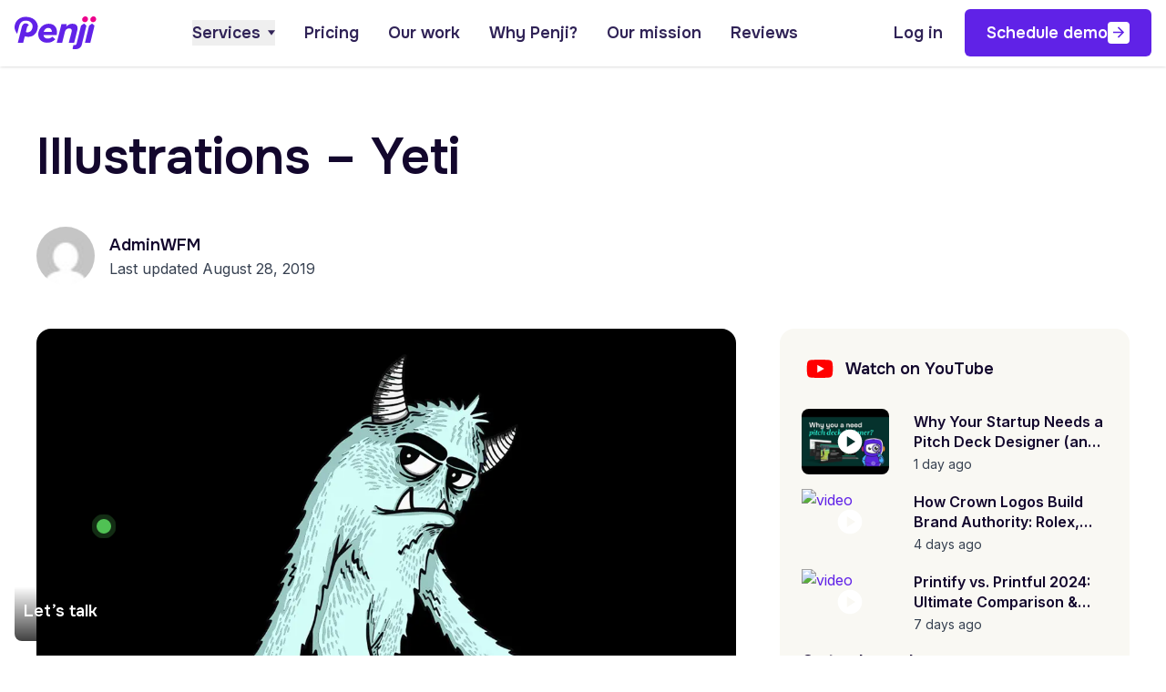

--- FILE ---
content_type: text/html; charset=UTF-8
request_url: https://penji.co/gallery/illustrations-yeti/
body_size: 31755
content:
<!DOCTYPE html>
<html lang="en-US">
  <head>
    <meta charset="UTF-8" />
    <meta http-equiv="X-UA-Compatible" content="IE=edge,chrome=1">
    <meta name="viewport" content="width=device-width, initial-scale=1.0">
        <!-- favicon -->
    <link rel="apple-touch-icon" sizes="57x57" href="https://penji.co/wp-content/themes/penjihome112025/assets/images/favicon/apple-icon-57x57.png">
    <link rel="apple-touch-icon" sizes="60x60" href="https://penji.co/wp-content/themes/penjihome112025/assets/images/favicon/apple-icon-60x60.png">
    <link rel="apple-touch-icon" sizes="72x72" href="https://penji.co/wp-content/themes/penjihome112025/assets/images/favicon/apple-icon-72x72.png">
    <link rel="apple-touch-icon" sizes="76x76" href="https://penji.co/wp-content/themes/penjihome112025/assets/images/favicon/apple-icon-76x76.png">
    <link rel="apple-touch-icon" sizes="114x114" href="https://penji.co/wp-content/themes/penjihome112025/assets/images/favicon/apple-icon-114x114.png">
    <link rel="apple-touch-icon" sizes="120x120" href="https://penji.co/wp-content/themes/penjihome112025/assets/images/favicon/apple-icon-120x120.png">
    <link rel="apple-touch-icon" sizes="152x152" href="https://penji.co/wp-content/themes/penjihome112025/assets/images/favicon/apple-icon-152x152.png">
    <link rel="apple-touch-icon" sizes="180x180" href="https://penji.co/wp-content/themes/penjihome112025/assets/images/favicon/apple-icon-180x180.png">

    <link rel="icon" type="image/png" sizes="16x16" href="https://penji.co/wp-content/themes/penjihome112025/assets/images/favicon/favicon-16x16.png">
    <link rel="icon" type="image/png" sizes="32x32" href="https://penji.co/wp-content/themes/penjihome112025/assets/images/favicon/favicon-32x32.png">
    <link rel="icon" type="image/png" sizes="36x36" href="https://penji.co/wp-content/themes/penjihome112025/assets/images/favicon/android-icon-36x36.png">
    <link rel="icon" type="image/png" sizes="48x48" href="https://penji.co/wp-content/themes/penjihome112025/assets/images/favicon/android-icon-48x48.png">
    <link rel="icon" type="image/png" sizes="72x72" href="https://penji.co/wp-content/themes/penjihome112025/assets/images/favicon/android-icon-72x72.png">
    <link rel="icon" type="image/png" sizes="96x96" href="https://penji.co/wp-content/themes/penjihome112025/assets/images/favicon/android-icon-96x96.png">
    <link rel="icon" type="image/png" sizes="144x144" href="https://penji.co/wp-content/themes/penjihome112025/assets/images/favicon/android-icon-144x144.png">
    <link rel="icon" type="image/png" sizes="192x192" href="https://penji.co/wp-content/themes/penjihome112025/assets/images/favicon/android-icon-192x192.png">
    <meta name="msapplication-TileImage" content="https://penji.co/wp-content/themes/penjihome112025/assets/images/favicon/ms-icon-144x144.png">
    <link rel="pingback" href="https://penji.co/xmlrpc.php">
    <link rel="alternate" href="https://penji.co" hreflang="en"/>
    
    <link rel="preconnect" href="https://fonts.googleapis.com">
    <link rel="preconnect" href="https://fonts.gstatic.com" crossorigin>
    <link href="https://fonts.googleapis.com/css2?family=Inter:wght@400..700&family=Onest:wght@400..600&family=Wittgenstein:ital,wght@0,600;1,600&display=swap" rel="stylesheet">
    
    <script data-cfasync="false" data-no-defer="1" data-no-minify="1" data-no-optimize="1">var ewww_webp_supported=!1;function check_webp_feature(A,e){var w;e=void 0!==e?e:function(){},ewww_webp_supported?e(ewww_webp_supported):((w=new Image).onload=function(){ewww_webp_supported=0<w.width&&0<w.height,e&&e(ewww_webp_supported)},w.onerror=function(){e&&e(!1)},w.src="data:image/webp;base64,"+{alpha:"UklGRkoAAABXRUJQVlA4WAoAAAAQAAAAAAAAAAAAQUxQSAwAAAARBxAR/Q9ERP8DAABWUDggGAAAABQBAJ0BKgEAAQAAAP4AAA3AAP7mtQAAAA=="}[A])}check_webp_feature("alpha");</script><script data-cfasync="false" data-no-defer="1" data-no-minify="1" data-no-optimize="1">var Arrive=function(c,w){"use strict";if(c.MutationObserver&&"undefined"!=typeof HTMLElement){var r,a=0,u=(r=HTMLElement.prototype.matches||HTMLElement.prototype.webkitMatchesSelector||HTMLElement.prototype.mozMatchesSelector||HTMLElement.prototype.msMatchesSelector,{matchesSelector:function(e,t){return e instanceof HTMLElement&&r.call(e,t)},addMethod:function(e,t,r){var a=e[t];e[t]=function(){return r.length==arguments.length?r.apply(this,arguments):"function"==typeof a?a.apply(this,arguments):void 0}},callCallbacks:function(e,t){t&&t.options.onceOnly&&1==t.firedElems.length&&(e=[e[0]]);for(var r,a=0;r=e[a];a++)r&&r.callback&&r.callback.call(r.elem,r.elem);t&&t.options.onceOnly&&1==t.firedElems.length&&t.me.unbindEventWithSelectorAndCallback.call(t.target,t.selector,t.callback)},checkChildNodesRecursively:function(e,t,r,a){for(var i,n=0;i=e[n];n++)r(i,t,a)&&a.push({callback:t.callback,elem:i}),0<i.childNodes.length&&u.checkChildNodesRecursively(i.childNodes,t,r,a)},mergeArrays:function(e,t){var r,a={};for(r in e)e.hasOwnProperty(r)&&(a[r]=e[r]);for(r in t)t.hasOwnProperty(r)&&(a[r]=t[r]);return a},toElementsArray:function(e){return e=void 0!==e&&("number"!=typeof e.length||e===c)?[e]:e}}),e=(l.prototype.addEvent=function(e,t,r,a){a={target:e,selector:t,options:r,callback:a,firedElems:[]};return this._beforeAdding&&this._beforeAdding(a),this._eventsBucket.push(a),a},l.prototype.removeEvent=function(e){for(var t,r=this._eventsBucket.length-1;t=this._eventsBucket[r];r--)e(t)&&(this._beforeRemoving&&this._beforeRemoving(t),(t=this._eventsBucket.splice(r,1))&&t.length&&(t[0].callback=null))},l.prototype.beforeAdding=function(e){this._beforeAdding=e},l.prototype.beforeRemoving=function(e){this._beforeRemoving=e},l),t=function(i,n){var o=new e,l=this,s={fireOnAttributesModification:!1};return o.beforeAdding(function(t){var e=t.target;e!==c.document&&e!==c||(e=document.getElementsByTagName("html")[0]);var r=new MutationObserver(function(e){n.call(this,e,t)}),a=i(t.options);r.observe(e,a),t.observer=r,t.me=l}),o.beforeRemoving(function(e){e.observer.disconnect()}),this.bindEvent=function(e,t,r){t=u.mergeArrays(s,t);for(var a=u.toElementsArray(this),i=0;i<a.length;i++)o.addEvent(a[i],e,t,r)},this.unbindEvent=function(){var r=u.toElementsArray(this);o.removeEvent(function(e){for(var t=0;t<r.length;t++)if(this===w||e.target===r[t])return!0;return!1})},this.unbindEventWithSelectorOrCallback=function(r){var a=u.toElementsArray(this),i=r,e="function"==typeof r?function(e){for(var t=0;t<a.length;t++)if((this===w||e.target===a[t])&&e.callback===i)return!0;return!1}:function(e){for(var t=0;t<a.length;t++)if((this===w||e.target===a[t])&&e.selector===r)return!0;return!1};o.removeEvent(e)},this.unbindEventWithSelectorAndCallback=function(r,a){var i=u.toElementsArray(this);o.removeEvent(function(e){for(var t=0;t<i.length;t++)if((this===w||e.target===i[t])&&e.selector===r&&e.callback===a)return!0;return!1})},this},i=new function(){var s={fireOnAttributesModification:!1,onceOnly:!1,existing:!1};function n(e,t,r){return!(!u.matchesSelector(e,t.selector)||(e._id===w&&(e._id=a++),-1!=t.firedElems.indexOf(e._id)))&&(t.firedElems.push(e._id),!0)}var c=(i=new t(function(e){var t={attributes:!1,childList:!0,subtree:!0};return e.fireOnAttributesModification&&(t.attributes=!0),t},function(e,i){e.forEach(function(e){var t=e.addedNodes,r=e.target,a=[];null!==t&&0<t.length?u.checkChildNodesRecursively(t,i,n,a):"attributes"===e.type&&n(r,i)&&a.push({callback:i.callback,elem:r}),u.callCallbacks(a,i)})})).bindEvent;return i.bindEvent=function(e,t,r){t=void 0===r?(r=t,s):u.mergeArrays(s,t);var a=u.toElementsArray(this);if(t.existing){for(var i=[],n=0;n<a.length;n++)for(var o=a[n].querySelectorAll(e),l=0;l<o.length;l++)i.push({callback:r,elem:o[l]});if(t.onceOnly&&i.length)return r.call(i[0].elem,i[0].elem);setTimeout(u.callCallbacks,1,i)}c.call(this,e,t,r)},i},o=new function(){var a={};function i(e,t){return u.matchesSelector(e,t.selector)}var n=(o=new t(function(){return{childList:!0,subtree:!0}},function(e,r){e.forEach(function(e){var t=e.removedNodes,e=[];null!==t&&0<t.length&&u.checkChildNodesRecursively(t,r,i,e),u.callCallbacks(e,r)})})).bindEvent;return o.bindEvent=function(e,t,r){t=void 0===r?(r=t,a):u.mergeArrays(a,t),n.call(this,e,t,r)},o};d(HTMLElement.prototype),d(NodeList.prototype),d(HTMLCollection.prototype),d(HTMLDocument.prototype),d(Window.prototype);var n={};return s(i,n,"unbindAllArrive"),s(o,n,"unbindAllLeave"),n}function l(){this._eventsBucket=[],this._beforeAdding=null,this._beforeRemoving=null}function s(e,t,r){u.addMethod(t,r,e.unbindEvent),u.addMethod(t,r,e.unbindEventWithSelectorOrCallback),u.addMethod(t,r,e.unbindEventWithSelectorAndCallback)}function d(e){e.arrive=i.bindEvent,s(i,e,"unbindArrive"),e.leave=o.bindEvent,s(o,e,"unbindLeave")}}(window,void 0),ewww_webp_supported=!1;function check_webp_feature(e,t){var r;ewww_webp_supported?t(ewww_webp_supported):((r=new Image).onload=function(){ewww_webp_supported=0<r.width&&0<r.height,t(ewww_webp_supported)},r.onerror=function(){t(!1)},r.src="data:image/webp;base64,"+{alpha:"UklGRkoAAABXRUJQVlA4WAoAAAAQAAAAAAAAAAAAQUxQSAwAAAARBxAR/Q9ERP8DAABWUDggGAAAABQBAJ0BKgEAAQAAAP4AAA3AAP7mtQAAAA==",animation:"UklGRlIAAABXRUJQVlA4WAoAAAASAAAAAAAAAAAAQU5JTQYAAAD/////AABBTk1GJgAAAAAAAAAAAAAAAAAAAGQAAABWUDhMDQAAAC8AAAAQBxAREYiI/gcA"}[e])}function ewwwLoadImages(e){if(e){for(var t=document.querySelectorAll(".batch-image img, .image-wrapper a, .ngg-pro-masonry-item a, .ngg-galleria-offscreen-seo-wrapper a"),r=0,a=t.length;r<a;r++)ewwwAttr(t[r],"data-src",t[r].getAttribute("data-webp")),ewwwAttr(t[r],"data-thumbnail",t[r].getAttribute("data-webp-thumbnail"));for(var i=document.querySelectorAll("div.woocommerce-product-gallery__image"),r=0,a=i.length;r<a;r++)ewwwAttr(i[r],"data-thumb",i[r].getAttribute("data-webp-thumb"))}for(var n=document.querySelectorAll("video"),r=0,a=n.length;r<a;r++)ewwwAttr(n[r],"poster",e?n[r].getAttribute("data-poster-webp"):n[r].getAttribute("data-poster-image"));for(var o,l=document.querySelectorAll("img.ewww_webp_lazy_load"),r=0,a=l.length;r<a;r++)e&&(ewwwAttr(l[r],"data-lazy-srcset",l[r].getAttribute("data-lazy-srcset-webp")),ewwwAttr(l[r],"data-srcset",l[r].getAttribute("data-srcset-webp")),ewwwAttr(l[r],"data-lazy-src",l[r].getAttribute("data-lazy-src-webp")),ewwwAttr(l[r],"data-src",l[r].getAttribute("data-src-webp")),ewwwAttr(l[r],"data-orig-file",l[r].getAttribute("data-webp-orig-file")),ewwwAttr(l[r],"data-medium-file",l[r].getAttribute("data-webp-medium-file")),ewwwAttr(l[r],"data-large-file",l[r].getAttribute("data-webp-large-file")),null!=(o=l[r].getAttribute("srcset"))&&!1!==o&&o.includes("R0lGOD")&&ewwwAttr(l[r],"src",l[r].getAttribute("data-lazy-src-webp"))),l[r].className=l[r].className.replace(/\bewww_webp_lazy_load\b/,"");for(var s=document.querySelectorAll(".ewww_webp"),r=0,a=s.length;r<a;r++)e?(ewwwAttr(s[r],"srcset",s[r].getAttribute("data-srcset-webp")),ewwwAttr(s[r],"src",s[r].getAttribute("data-src-webp")),ewwwAttr(s[r],"data-orig-file",s[r].getAttribute("data-webp-orig-file")),ewwwAttr(s[r],"data-medium-file",s[r].getAttribute("data-webp-medium-file")),ewwwAttr(s[r],"data-large-file",s[r].getAttribute("data-webp-large-file")),ewwwAttr(s[r],"data-large_image",s[r].getAttribute("data-webp-large_image")),ewwwAttr(s[r],"data-src",s[r].getAttribute("data-webp-src"))):(ewwwAttr(s[r],"srcset",s[r].getAttribute("data-srcset-img")),ewwwAttr(s[r],"src",s[r].getAttribute("data-src-img"))),s[r].className=s[r].className.replace(/\bewww_webp\b/,"ewww_webp_loaded");window.jQuery&&jQuery.fn.isotope&&jQuery.fn.imagesLoaded&&(jQuery(".fusion-posts-container-infinite").imagesLoaded(function(){jQuery(".fusion-posts-container-infinite").hasClass("isotope")&&jQuery(".fusion-posts-container-infinite").isotope()}),jQuery(".fusion-portfolio:not(.fusion-recent-works) .fusion-portfolio-wrapper").imagesLoaded(function(){jQuery(".fusion-portfolio:not(.fusion-recent-works) .fusion-portfolio-wrapper").isotope()}))}function ewwwWebPInit(e){ewwwLoadImages(e),ewwwNggLoadGalleries(e),document.arrive(".ewww_webp",function(){ewwwLoadImages(e)}),document.arrive(".ewww_webp_lazy_load",function(){ewwwLoadImages(e)}),document.arrive("videos",function(){ewwwLoadImages(e)}),"loading"==document.readyState?document.addEventListener("DOMContentLoaded",ewwwJSONParserInit):("undefined"!=typeof galleries&&ewwwNggParseGalleries(e),ewwwWooParseVariations(e))}function ewwwAttr(e,t,r){null!=r&&!1!==r&&e.setAttribute(t,r)}function ewwwJSONParserInit(){"undefined"!=typeof galleries&&check_webp_feature("alpha",ewwwNggParseGalleries),check_webp_feature("alpha",ewwwWooParseVariations)}function ewwwWooParseVariations(e){if(e)for(var t=document.querySelectorAll("form.variations_form"),r=0,a=t.length;r<a;r++){var i=t[r].getAttribute("data-product_variations"),n=!1;try{for(var o in i=JSON.parse(i))void 0!==i[o]&&void 0!==i[o].image&&(void 0!==i[o].image.src_webp&&(i[o].image.src=i[o].image.src_webp,n=!0),void 0!==i[o].image.srcset_webp&&(i[o].image.srcset=i[o].image.srcset_webp,n=!0),void 0!==i[o].image.full_src_webp&&(i[o].image.full_src=i[o].image.full_src_webp,n=!0),void 0!==i[o].image.gallery_thumbnail_src_webp&&(i[o].image.gallery_thumbnail_src=i[o].image.gallery_thumbnail_src_webp,n=!0),void 0!==i[o].image.thumb_src_webp&&(i[o].image.thumb_src=i[o].image.thumb_src_webp,n=!0));n&&ewwwAttr(t[r],"data-product_variations",JSON.stringify(i))}catch(e){}}}function ewwwNggParseGalleries(e){if(e)for(var t in galleries){var r=galleries[t];galleries[t].images_list=ewwwNggParseImageList(r.images_list)}}function ewwwNggLoadGalleries(e){e&&document.addEventListener("ngg.galleria.themeadded",function(e,t){window.ngg_galleria._create_backup=window.ngg_galleria.create,window.ngg_galleria.create=function(e,t){var r=$(e).data("id");return galleries["gallery_"+r].images_list=ewwwNggParseImageList(galleries["gallery_"+r].images_list),window.ngg_galleria._create_backup(e,t)}})}function ewwwNggParseImageList(e){for(var t in e){var r=e[t];if(void 0!==r["image-webp"]&&(e[t].image=r["image-webp"],delete e[t]["image-webp"]),void 0!==r["thumb-webp"]&&(e[t].thumb=r["thumb-webp"],delete e[t]["thumb-webp"]),void 0!==r.full_image_webp&&(e[t].full_image=r.full_image_webp,delete e[t].full_image_webp),void 0!==r.srcsets)for(var a in r.srcsets)nggSrcset=r.srcsets[a],void 0!==r.srcsets[a+"-webp"]&&(e[t].srcsets[a]=r.srcsets[a+"-webp"],delete e[t].srcsets[a+"-webp"]);if(void 0!==r.full_srcsets)for(var i in r.full_srcsets)nggFSrcset=r.full_srcsets[i],void 0!==r.full_srcsets[i+"-webp"]&&(e[t].full_srcsets[i]=r.full_srcsets[i+"-webp"],delete e[t].full_srcsets[i+"-webp"])}return e}check_webp_feature("alpha",ewwwWebPInit);</script><meta name='robots' content='index, follow, max-image-preview:large, max-snippet:-1, max-video-preview:-1' />
	<style>img:is([sizes="auto" i], [sizes^="auto," i]) { contain-intrinsic-size: 3000px 1500px }</style>
	
	<!-- This site is optimized with the Yoast SEO plugin v26.4 - https://yoast.com/wordpress/plugins/seo/ -->
	<title>Illustrations - Yeti - Unlimited Graphic Design Service</title>
	<link rel="canonical" href="https://penji.co/gallery/illustrations-yeti/" />
	<meta property="og:locale" content="en_US" />
	<meta property="og:type" content="article" />
	<meta property="og:title" content="Illustrations - Yeti - Unlimited Graphic Design Service" />
	<meta property="og:url" content="https://penji.co/gallery/illustrations-yeti/" />
	<meta property="og:site_name" content="Unlimited Graphic Design Service" />
	<meta property="article:publisher" content="https://www.facebook.com/dotpenji" />
	<meta property="article:modified_time" content="2019-09-24T21:27:42+00:00" />
	<meta property="og:image" content="https://penji.co/wp-content/uploads/2019/08/Yeti.jpg" />
	<meta property="og:image:width" content="1200" />
	<meta property="og:image:height" content="900" />
	<meta property="og:image:type" content="image/jpeg" />
	<meta name="twitter:card" content="summary_large_image" />
	<meta name="twitter:site" content="@dotpenji" />
	<!-- / Yoast SEO plugin. -->


<script type="a19d8f35a156b5178c1fc7f5-application/javascript" id='pys-version-script'>console.log('PixelYourSite Free version 11.1.4');</script>
<script type="a19d8f35a156b5178c1fc7f5-text/javascript">
/* <![CDATA[ */
window._wpemojiSettings = {"baseUrl":"https:\/\/s.w.org\/images\/core\/emoji\/16.0.1\/72x72\/","ext":".png","svgUrl":"https:\/\/s.w.org\/images\/core\/emoji\/16.0.1\/svg\/","svgExt":".svg","source":{"concatemoji":"https:\/\/penji.co\/wp-includes\/js\/wp-emoji-release.min.js"}};
/*! This file is auto-generated */
!function(s,n){var o,i,e;function c(e){try{var t={supportTests:e,timestamp:(new Date).valueOf()};sessionStorage.setItem(o,JSON.stringify(t))}catch(e){}}function p(e,t,n){e.clearRect(0,0,e.canvas.width,e.canvas.height),e.fillText(t,0,0);var t=new Uint32Array(e.getImageData(0,0,e.canvas.width,e.canvas.height).data),a=(e.clearRect(0,0,e.canvas.width,e.canvas.height),e.fillText(n,0,0),new Uint32Array(e.getImageData(0,0,e.canvas.width,e.canvas.height).data));return t.every(function(e,t){return e===a[t]})}function u(e,t){e.clearRect(0,0,e.canvas.width,e.canvas.height),e.fillText(t,0,0);for(var n=e.getImageData(16,16,1,1),a=0;a<n.data.length;a++)if(0!==n.data[a])return!1;return!0}function f(e,t,n,a){switch(t){case"flag":return n(e,"\ud83c\udff3\ufe0f\u200d\u26a7\ufe0f","\ud83c\udff3\ufe0f\u200b\u26a7\ufe0f")?!1:!n(e,"\ud83c\udde8\ud83c\uddf6","\ud83c\udde8\u200b\ud83c\uddf6")&&!n(e,"\ud83c\udff4\udb40\udc67\udb40\udc62\udb40\udc65\udb40\udc6e\udb40\udc67\udb40\udc7f","\ud83c\udff4\u200b\udb40\udc67\u200b\udb40\udc62\u200b\udb40\udc65\u200b\udb40\udc6e\u200b\udb40\udc67\u200b\udb40\udc7f");case"emoji":return!a(e,"\ud83e\udedf")}return!1}function g(e,t,n,a){var r="undefined"!=typeof WorkerGlobalScope&&self instanceof WorkerGlobalScope?new OffscreenCanvas(300,150):s.createElement("canvas"),o=r.getContext("2d",{willReadFrequently:!0}),i=(o.textBaseline="top",o.font="600 32px Arial",{});return e.forEach(function(e){i[e]=t(o,e,n,a)}),i}function t(e){var t=s.createElement("script");t.src=e,t.defer=!0,s.head.appendChild(t)}"undefined"!=typeof Promise&&(o="wpEmojiSettingsSupports",i=["flag","emoji"],n.supports={everything:!0,everythingExceptFlag:!0},e=new Promise(function(e){s.addEventListener("DOMContentLoaded",e,{once:!0})}),new Promise(function(t){var n=function(){try{var e=JSON.parse(sessionStorage.getItem(o));if("object"==typeof e&&"number"==typeof e.timestamp&&(new Date).valueOf()<e.timestamp+604800&&"object"==typeof e.supportTests)return e.supportTests}catch(e){}return null}();if(!n){if("undefined"!=typeof Worker&&"undefined"!=typeof OffscreenCanvas&&"undefined"!=typeof URL&&URL.createObjectURL&&"undefined"!=typeof Blob)try{var e="postMessage("+g.toString()+"("+[JSON.stringify(i),f.toString(),p.toString(),u.toString()].join(",")+"));",a=new Blob([e],{type:"text/javascript"}),r=new Worker(URL.createObjectURL(a),{name:"wpTestEmojiSupports"});return void(r.onmessage=function(e){c(n=e.data),r.terminate(),t(n)})}catch(e){}c(n=g(i,f,p,u))}t(n)}).then(function(e){for(var t in e)n.supports[t]=e[t],n.supports.everything=n.supports.everything&&n.supports[t],"flag"!==t&&(n.supports.everythingExceptFlag=n.supports.everythingExceptFlag&&n.supports[t]);n.supports.everythingExceptFlag=n.supports.everythingExceptFlag&&!n.supports.flag,n.DOMReady=!1,n.readyCallback=function(){n.DOMReady=!0}}).then(function(){return e}).then(function(){var e;n.supports.everything||(n.readyCallback(),(e=n.source||{}).concatemoji?t(e.concatemoji):e.wpemoji&&e.twemoji&&(t(e.twemoji),t(e.wpemoji)))}))}((window,document),window._wpemojiSettings);
/* ]]> */
</script>
<style id='wp-emoji-styles-inline-css' type='text/css'>

	img.wp-smiley, img.emoji {
		display: inline !important;
		border: none !important;
		box-shadow: none !important;
		height: 1em !important;
		width: 1em !important;
		margin: 0 0.07em !important;
		vertical-align: -0.1em !important;
		background: none !important;
		padding: 0 !important;
	}
</style>
<style id='classic-theme-styles-inline-css' type='text/css'>
/*! This file is auto-generated */
.wp-block-button__link{color:#fff;background-color:#32373c;border-radius:9999px;box-shadow:none;text-decoration:none;padding:calc(.667em + 2px) calc(1.333em + 2px);font-size:1.125em}.wp-block-file__button{background:#32373c;color:#fff;text-decoration:none}
</style>
<style id='global-styles-inline-css' type='text/css'>
:root{--wp--preset--aspect-ratio--square: 1;--wp--preset--aspect-ratio--4-3: 4/3;--wp--preset--aspect-ratio--3-4: 3/4;--wp--preset--aspect-ratio--3-2: 3/2;--wp--preset--aspect-ratio--2-3: 2/3;--wp--preset--aspect-ratio--16-9: 16/9;--wp--preset--aspect-ratio--9-16: 9/16;--wp--preset--color--black: #000000;--wp--preset--color--cyan-bluish-gray: #abb8c3;--wp--preset--color--white: #ffffff;--wp--preset--color--pale-pink: #f78da7;--wp--preset--color--vivid-red: #cf2e2e;--wp--preset--color--luminous-vivid-orange: #ff6900;--wp--preset--color--luminous-vivid-amber: #fcb900;--wp--preset--color--light-green-cyan: #7bdcb5;--wp--preset--color--vivid-green-cyan: #00d084;--wp--preset--color--pale-cyan-blue: #8ed1fc;--wp--preset--color--vivid-cyan-blue: #0693e3;--wp--preset--color--vivid-purple: #9b51e0;--wp--preset--gradient--vivid-cyan-blue-to-vivid-purple: linear-gradient(135deg,rgba(6,147,227,1) 0%,rgb(155,81,224) 100%);--wp--preset--gradient--light-green-cyan-to-vivid-green-cyan: linear-gradient(135deg,rgb(122,220,180) 0%,rgb(0,208,130) 100%);--wp--preset--gradient--luminous-vivid-amber-to-luminous-vivid-orange: linear-gradient(135deg,rgba(252,185,0,1) 0%,rgba(255,105,0,1) 100%);--wp--preset--gradient--luminous-vivid-orange-to-vivid-red: linear-gradient(135deg,rgba(255,105,0,1) 0%,rgb(207,46,46) 100%);--wp--preset--gradient--very-light-gray-to-cyan-bluish-gray: linear-gradient(135deg,rgb(238,238,238) 0%,rgb(169,184,195) 100%);--wp--preset--gradient--cool-to-warm-spectrum: linear-gradient(135deg,rgb(74,234,220) 0%,rgb(151,120,209) 20%,rgb(207,42,186) 40%,rgb(238,44,130) 60%,rgb(251,105,98) 80%,rgb(254,248,76) 100%);--wp--preset--gradient--blush-light-purple: linear-gradient(135deg,rgb(255,206,236) 0%,rgb(152,150,240) 100%);--wp--preset--gradient--blush-bordeaux: linear-gradient(135deg,rgb(254,205,165) 0%,rgb(254,45,45) 50%,rgb(107,0,62) 100%);--wp--preset--gradient--luminous-dusk: linear-gradient(135deg,rgb(255,203,112) 0%,rgb(199,81,192) 50%,rgb(65,88,208) 100%);--wp--preset--gradient--pale-ocean: linear-gradient(135deg,rgb(255,245,203) 0%,rgb(182,227,212) 50%,rgb(51,167,181) 100%);--wp--preset--gradient--electric-grass: linear-gradient(135deg,rgb(202,248,128) 0%,rgb(113,206,126) 100%);--wp--preset--gradient--midnight: linear-gradient(135deg,rgb(2,3,129) 0%,rgb(40,116,252) 100%);--wp--preset--font-size--small: 13px;--wp--preset--font-size--medium: 20px;--wp--preset--font-size--large: 36px;--wp--preset--font-size--x-large: 42px;--wp--preset--spacing--20: 0.44rem;--wp--preset--spacing--30: 0.67rem;--wp--preset--spacing--40: 1rem;--wp--preset--spacing--50: 1.5rem;--wp--preset--spacing--60: 2.25rem;--wp--preset--spacing--70: 3.38rem;--wp--preset--spacing--80: 5.06rem;--wp--preset--shadow--natural: 6px 6px 9px rgba(0, 0, 0, 0.2);--wp--preset--shadow--deep: 12px 12px 50px rgba(0, 0, 0, 0.4);--wp--preset--shadow--sharp: 6px 6px 0px rgba(0, 0, 0, 0.2);--wp--preset--shadow--outlined: 6px 6px 0px -3px rgba(255, 255, 255, 1), 6px 6px rgba(0, 0, 0, 1);--wp--preset--shadow--crisp: 6px 6px 0px rgba(0, 0, 0, 1);}:where(.is-layout-flex){gap: 0.5em;}:where(.is-layout-grid){gap: 0.5em;}body .is-layout-flex{display: flex;}.is-layout-flex{flex-wrap: wrap;align-items: center;}.is-layout-flex > :is(*, div){margin: 0;}body .is-layout-grid{display: grid;}.is-layout-grid > :is(*, div){margin: 0;}:where(.wp-block-columns.is-layout-flex){gap: 2em;}:where(.wp-block-columns.is-layout-grid){gap: 2em;}:where(.wp-block-post-template.is-layout-flex){gap: 1.25em;}:where(.wp-block-post-template.is-layout-grid){gap: 1.25em;}.has-black-color{color: var(--wp--preset--color--black) !important;}.has-cyan-bluish-gray-color{color: var(--wp--preset--color--cyan-bluish-gray) !important;}.has-white-color{color: var(--wp--preset--color--white) !important;}.has-pale-pink-color{color: var(--wp--preset--color--pale-pink) !important;}.has-vivid-red-color{color: var(--wp--preset--color--vivid-red) !important;}.has-luminous-vivid-orange-color{color: var(--wp--preset--color--luminous-vivid-orange) !important;}.has-luminous-vivid-amber-color{color: var(--wp--preset--color--luminous-vivid-amber) !important;}.has-light-green-cyan-color{color: var(--wp--preset--color--light-green-cyan) !important;}.has-vivid-green-cyan-color{color: var(--wp--preset--color--vivid-green-cyan) !important;}.has-pale-cyan-blue-color{color: var(--wp--preset--color--pale-cyan-blue) !important;}.has-vivid-cyan-blue-color{color: var(--wp--preset--color--vivid-cyan-blue) !important;}.has-vivid-purple-color{color: var(--wp--preset--color--vivid-purple) !important;}.has-black-background-color{background-color: var(--wp--preset--color--black) !important;}.has-cyan-bluish-gray-background-color{background-color: var(--wp--preset--color--cyan-bluish-gray) !important;}.has-white-background-color{background-color: var(--wp--preset--color--white) !important;}.has-pale-pink-background-color{background-color: var(--wp--preset--color--pale-pink) !important;}.has-vivid-red-background-color{background-color: var(--wp--preset--color--vivid-red) !important;}.has-luminous-vivid-orange-background-color{background-color: var(--wp--preset--color--luminous-vivid-orange) !important;}.has-luminous-vivid-amber-background-color{background-color: var(--wp--preset--color--luminous-vivid-amber) !important;}.has-light-green-cyan-background-color{background-color: var(--wp--preset--color--light-green-cyan) !important;}.has-vivid-green-cyan-background-color{background-color: var(--wp--preset--color--vivid-green-cyan) !important;}.has-pale-cyan-blue-background-color{background-color: var(--wp--preset--color--pale-cyan-blue) !important;}.has-vivid-cyan-blue-background-color{background-color: var(--wp--preset--color--vivid-cyan-blue) !important;}.has-vivid-purple-background-color{background-color: var(--wp--preset--color--vivid-purple) !important;}.has-black-border-color{border-color: var(--wp--preset--color--black) !important;}.has-cyan-bluish-gray-border-color{border-color: var(--wp--preset--color--cyan-bluish-gray) !important;}.has-white-border-color{border-color: var(--wp--preset--color--white) !important;}.has-pale-pink-border-color{border-color: var(--wp--preset--color--pale-pink) !important;}.has-vivid-red-border-color{border-color: var(--wp--preset--color--vivid-red) !important;}.has-luminous-vivid-orange-border-color{border-color: var(--wp--preset--color--luminous-vivid-orange) !important;}.has-luminous-vivid-amber-border-color{border-color: var(--wp--preset--color--luminous-vivid-amber) !important;}.has-light-green-cyan-border-color{border-color: var(--wp--preset--color--light-green-cyan) !important;}.has-vivid-green-cyan-border-color{border-color: var(--wp--preset--color--vivid-green-cyan) !important;}.has-pale-cyan-blue-border-color{border-color: var(--wp--preset--color--pale-cyan-blue) !important;}.has-vivid-cyan-blue-border-color{border-color: var(--wp--preset--color--vivid-cyan-blue) !important;}.has-vivid-purple-border-color{border-color: var(--wp--preset--color--vivid-purple) !important;}.has-vivid-cyan-blue-to-vivid-purple-gradient-background{background: var(--wp--preset--gradient--vivid-cyan-blue-to-vivid-purple) !important;}.has-light-green-cyan-to-vivid-green-cyan-gradient-background{background: var(--wp--preset--gradient--light-green-cyan-to-vivid-green-cyan) !important;}.has-luminous-vivid-amber-to-luminous-vivid-orange-gradient-background{background: var(--wp--preset--gradient--luminous-vivid-amber-to-luminous-vivid-orange) !important;}.has-luminous-vivid-orange-to-vivid-red-gradient-background{background: var(--wp--preset--gradient--luminous-vivid-orange-to-vivid-red) !important;}.has-very-light-gray-to-cyan-bluish-gray-gradient-background{background: var(--wp--preset--gradient--very-light-gray-to-cyan-bluish-gray) !important;}.has-cool-to-warm-spectrum-gradient-background{background: var(--wp--preset--gradient--cool-to-warm-spectrum) !important;}.has-blush-light-purple-gradient-background{background: var(--wp--preset--gradient--blush-light-purple) !important;}.has-blush-bordeaux-gradient-background{background: var(--wp--preset--gradient--blush-bordeaux) !important;}.has-luminous-dusk-gradient-background{background: var(--wp--preset--gradient--luminous-dusk) !important;}.has-pale-ocean-gradient-background{background: var(--wp--preset--gradient--pale-ocean) !important;}.has-electric-grass-gradient-background{background: var(--wp--preset--gradient--electric-grass) !important;}.has-midnight-gradient-background{background: var(--wp--preset--gradient--midnight) !important;}.has-small-font-size{font-size: var(--wp--preset--font-size--small) !important;}.has-medium-font-size{font-size: var(--wp--preset--font-size--medium) !important;}.has-large-font-size{font-size: var(--wp--preset--font-size--large) !important;}.has-x-large-font-size{font-size: var(--wp--preset--font-size--x-large) !important;}
:where(.wp-block-post-template.is-layout-flex){gap: 1.25em;}:where(.wp-block-post-template.is-layout-grid){gap: 1.25em;}
:where(.wp-block-columns.is-layout-flex){gap: 2em;}:where(.wp-block-columns.is-layout-grid){gap: 2em;}
:root :where(.wp-block-pullquote){font-size: 1.5em;line-height: 1.6;}
</style>
<link rel='stylesheet' id='contact-form-7-css' href='https://penji.co/wp-content/plugins/contact-form-7/includes/css/styles.css' type='text/css' media='all' />
<link rel='stylesheet' id='ctf_styles-css' href='https://penji.co/wp-content/plugins/custom-twitter-feeds/css/ctf-styles.min.css' type='text/css' media='all' />
<link rel='stylesheet' id='output-css' href='https://penji.co/wp-content/themes/penjihome112025/dist/css/style.05eabcbdc4adc8e44c24.min.css?v&#038;ver=6.8.3' type='text/css' media='all' />
<link rel='stylesheet' id='css-css' href='https://penji.co/wp-content/themes/penjihome112025/dist/css/index.4841c2624b3087c10ee7.min.css' type='text/css' media='all' />
<script type="a19d8f35a156b5178c1fc7f5-text/javascript" src="https://penji.co/wp-content/plugins/nelio-ab-testing/assets/dist/js/visitor-type.js" id="nelio-ab-testing-visitor-type-js"></script>
<script type="a19d8f35a156b5178c1fc7f5-text/javascript" id="jquery-core-js-extra">
/* <![CDATA[ */
var pysFacebookRest = {"restApiUrl":"https:\/\/penji.co\/wp-json\/pys-facebook\/v1\/event","debug":""};
/* ]]> */
</script>
<script data-no-defer="1" type="a19d8f35a156b5178c1fc7f5-text/javascript" src="https://penji.co/wp-includes/js/jquery/jquery.min.js" id="jquery-core-js"></script>
<script type="a19d8f35a156b5178c1fc7f5-text/javascript" src="https://penji.co/wp-includes/js/jquery/jquery-migrate.min.js" id="jquery-migrate-js"></script>
<script type="a19d8f35a156b5178c1fc7f5-text/javascript" src="https://penji.co/wp-content/plugins/pixelyoursite/dist/scripts/jquery.bind-first-0.2.3.min.js" id="jquery-bind-first-js"></script>
<script type="a19d8f35a156b5178c1fc7f5-text/javascript" src="https://penji.co/wp-content/plugins/pixelyoursite/dist/scripts/js.cookie-2.1.3.min.js" id="js-cookie-pys-js"></script>
<script type="a19d8f35a156b5178c1fc7f5-text/javascript" src="https://penji.co/wp-content/plugins/pixelyoursite/dist/scripts/tld.min.js" id="js-tld-js"></script>
<script type="a19d8f35a156b5178c1fc7f5-text/javascript" id="pys-js-extra">
/* <![CDATA[ */
var pysOptions = {"staticEvents":{"facebook":{"init_event":[{"delay":0,"type":"static","ajaxFire":false,"name":"PageView","pixelIds":["1535097990043409"],"eventID":"d2cc4b6f-76a9-4bdf-86ee-15f901fe43c9","params":{"page_title":"Illustrations - Yeti","post_type":"gallery","post_id":48014,"plugin":"PixelYourSite","user_role":"guest","event_url":"penji.co\/gallery\/illustrations-yeti\/"},"e_id":"init_event","ids":[],"hasTimeWindow":false,"timeWindow":0,"woo_order":"","edd_order":""}]}},"dynamicEvents":[],"triggerEvents":[],"triggerEventTypes":[],"facebook":{"pixelIds":["1535097990043409"],"advancedMatching":{"external_id":"fcdceaefbcdcbabdefaccfb"},"advancedMatchingEnabled":true,"removeMetadata":false,"wooVariableAsSimple":false,"serverApiEnabled":true,"wooCRSendFromServer":false,"send_external_id":null,"enabled_medical":false,"do_not_track_medical_param":["event_url","post_title","page_title","landing_page","content_name","categories","category_name","tags"],"meta_ldu":false},"debug":"","siteUrl":"https:\/\/penji.co","ajaxUrl":"https:\/\/penji.co\/wp-admin\/admin-ajax.php","ajax_event":"7146b3bdd9","enable_remove_download_url_param":"1","cookie_duration":"7","last_visit_duration":"60","enable_success_send_form":"","ajaxForServerEvent":"1","ajaxForServerStaticEvent":"1","useSendBeacon":"1","send_external_id":"1","external_id_expire":"180","track_cookie_for_subdomains":"1","google_consent_mode":"1","gdpr":{"ajax_enabled":true,"all_disabled_by_api":false,"facebook_disabled_by_api":false,"analytics_disabled_by_api":false,"google_ads_disabled_by_api":false,"pinterest_disabled_by_api":false,"bing_disabled_by_api":false,"reddit_disabled_by_api":false,"externalID_disabled_by_api":false,"facebook_prior_consent_enabled":true,"analytics_prior_consent_enabled":true,"google_ads_prior_consent_enabled":null,"pinterest_prior_consent_enabled":true,"bing_prior_consent_enabled":true,"cookiebot_integration_enabled":false,"cookiebot_facebook_consent_category":"marketing","cookiebot_analytics_consent_category":"statistics","cookiebot_tiktok_consent_category":"marketing","cookiebot_google_ads_consent_category":"marketing","cookiebot_pinterest_consent_category":"marketing","cookiebot_bing_consent_category":"marketing","consent_magic_integration_enabled":false,"real_cookie_banner_integration_enabled":false,"cookie_notice_integration_enabled":false,"cookie_law_info_integration_enabled":false,"analytics_storage":{"enabled":true,"value":"granted","filter":false},"ad_storage":{"enabled":true,"value":"granted","filter":false},"ad_user_data":{"enabled":true,"value":"granted","filter":false},"ad_personalization":{"enabled":true,"value":"granted","filter":false}},"cookie":{"disabled_all_cookie":false,"disabled_start_session_cookie":false,"disabled_advanced_form_data_cookie":false,"disabled_landing_page_cookie":false,"disabled_first_visit_cookie":false,"disabled_trafficsource_cookie":false,"disabled_utmTerms_cookie":false,"disabled_utmId_cookie":false},"tracking_analytics":{"TrafficSource":"direct","TrafficLanding":"undefined","TrafficUtms":[],"TrafficUtmsId":[]},"GATags":{"ga_datalayer_type":"default","ga_datalayer_name":"dataLayerPYS"},"woo":{"enabled":false},"edd":{"enabled":false},"cache_bypass":"1764297311"};
/* ]]> */
</script>
<script type="a19d8f35a156b5178c1fc7f5-text/javascript" src="https://penji.co/wp-content/plugins/pixelyoursite/dist/scripts/public.min.js" id="pys-js"></script>
<link rel="https://api.w.org/" href="https://penji.co/wp-json/" /><link rel="alternate" title="JSON" type="application/json" href="https://penji.co/wp-json/wp/v2/gallery/48014" /><link rel="EditURI" type="application/rsd+xml" title="RSD" href="https://penji.co/xmlrpc.php?rsd" />
<meta name="generator" content="WordPress 6.8.3" />
<link rel='shortlink' href='https://penji.co/?p=48014' />
<link rel="alternate" title="oEmbed (JSON)" type="application/json+oembed" href="https://penji.co/wp-json/oembed/1.0/embed?url=https%3A%2F%2Fpenji.co%2Fgallery%2Fillustrations-yeti%2F" />
<link rel="alternate" title="oEmbed (XML)" type="text/xml+oembed" href="https://penji.co/wp-json/oembed/1.0/embed?url=https%3A%2F%2Fpenji.co%2Fgallery%2Fillustrations-yeti%2F&#038;format=xml" />
    <script type="a19d8f35a156b5178c1fc7f5-text/javascript">
  // replace YOUR_INTERCOM_URL_HERE with your app_id
  setTimeout(function(){if(window.Intercom)return window.Intercom("reattach_activator"),void window.Intercom("update",window.intercomSettings);var t=document.createElement("script");t.type="text/javascript",t.async=!0,t.src="https://widget.intercom.io/widget/pby8t39p",t.onload=function(){window.Intercom("boot",{app_id:"pby8t39p"})},document.head.appendChild(t)},3000);
</script>


<!-- Snap Pixel Code -->
<script type="a19d8f35a156b5178c1fc7f5-text/javascript">
  (function(e,t,n){if(e.snaptr)return;var a=e.snaptr=function()
  {a.handleRequest?a.handleRequest.apply(a,arguments):a.queue.push(arguments)};
  a.queue=[];var s=script;r=t.createElement(s);r.async=!0;
  r.src=n;var u=t.getElementsByTagName(s)[0];
  u.parentNode.insertBefore(r,u);})(window,document, "https://sc-static.net/scevent.min.js");
  snaptr(init, "51f6b8dc-14cd-42da-89d3-5be9d6100f31", {
    user_email: __INSERT_USER_EMAIL__
  });
  snaptr(track, PAGE_VIEW);
</script>
<!-- End Snap Pixel Code -->
 

<!-- TikTok Pixel Code Start -->
<script type="a19d8f35a156b5178c1fc7f5-text/javascript">
  !function (w, d, t) {
    w.TiktokAnalyticsObject=t;var ttq=w[t]=w[t]||[];ttq.methods=["page","track","identify","instances","debug","on","off","once","ready","alias","group","enableCookie","disableCookie","holdConsent","revokeConsent","grantConsent"],ttq.setAndDefer=function(t,e){t[e]=function(){t.push([e].concat(Array.prototype.slice.call(arguments,0)))}};for(var i=0;i<ttq.methods.length;i++)ttq.setAndDefer(ttq,ttq.methods[i]);ttq.instance=function(t){for(
  var e=ttq._i[t]||[],n=0;n<ttq.methods.length;n++)ttq.setAndDefer(e,ttq.methods[n]);return e},ttq.load=function(e,n){var r="https://analytics.tiktok.com/i18n/pixel/events.js",o=n&&n.partner;ttq._i=ttq._i||{},ttq._i[e]=[],ttq._i[e]._u=r,ttq._t=ttq._t||{},ttq._t[e]=+new Date,ttq._o=ttq._o||{},ttq._o[e]=n||{};n=document.createElement("script")
  ;n.type="text/javascript",n.async=!0,n.src=r+"?sdkid="+e+"&lib="+t;e=document.getElementsByTagName("script")[0];e.parentNode.insertBefore(n,e)};
    ttq.load('C8UAECF3FJSJ824L3BA0');
    ttq.page();
  }(window, document, 'ttq');
</script>
<!-- TikTok Pixel Code End -->

<script type="a19d8f35a156b5178c1fc7f5-text/javascript">!function(key) {if (window.reb2b) return;window.reb2b = {loaded: true};var s = document.createElement("script");s.async = true;s.src = "https://ddwl4m2hdecbv.cloudfront.net/b/" + key + "/" + key + ".js.gz";document.getElementsByTagName("script")[0].parentNode.insertBefore(s, document.getElementsByTagName("script")[0]);}("Q6J2RH2M8Q6D");</script>  <script data-cfasync="false" nonce="6c48571f-eb85-4a17-8e1c-bc09dd82a9d9">try{(function(w,d){!function(j,k,l,m){if(j.zaraz)console.error("zaraz is loaded twice");else{j[l]=j[l]||{};j[l].executed=[];j.zaraz={deferred:[],listeners:[]};j.zaraz._v="5874";j.zaraz._n="6c48571f-eb85-4a17-8e1c-bc09dd82a9d9";j.zaraz.q=[];j.zaraz._f=function(n){return async function(){var o=Array.prototype.slice.call(arguments);j.zaraz.q.push({m:n,a:o})}};for(const p of["track","set","debug"])j.zaraz[p]=j.zaraz._f(p);j.zaraz.init=()=>{var q=k.getElementsByTagName(m)[0],r=k.createElement(m),s=k.getElementsByTagName("title")[0];s&&(j[l].t=k.getElementsByTagName("title")[0].text);j[l].x=Math.random();j[l].w=j.screen.width;j[l].h=j.screen.height;j[l].j=j.innerHeight;j[l].e=j.innerWidth;j[l].l=j.location.href;j[l].r=k.referrer;j[l].k=j.screen.colorDepth;j[l].n=k.characterSet;j[l].o=(new Date).getTimezoneOffset();if(j.dataLayer)for(const t of Object.entries(Object.entries(dataLayer).reduce((u,v)=>({...u[1],...v[1]}),{})))zaraz.set(t[0],t[1],{scope:"page"});j[l].q=[];for(;j.zaraz.q.length;){const w=j.zaraz.q.shift();j[l].q.push(w)}r.defer=!0;for(const x of[localStorage,sessionStorage])Object.keys(x||{}).filter(z=>z.startsWith("_zaraz_")).forEach(y=>{try{j[l]["z_"+y.slice(7)]=JSON.parse(x.getItem(y))}catch{j[l]["z_"+y.slice(7)]=x.getItem(y)}});r.referrerPolicy="origin";r.src="/cdn-cgi/zaraz/s.js?z="+btoa(encodeURIComponent(JSON.stringify(j[l])));q.parentNode.insertBefore(r,q)};["complete","interactive"].includes(k.readyState)?zaraz.init():j.addEventListener("DOMContentLoaded",zaraz.init)}}(w,d,"zarazData","script");window.zaraz._p=async d$=>new Promise(ea=>{if(d$){d$.e&&d$.e.forEach(eb=>{try{const ec=d.querySelector("script[nonce]"),ed=ec?.nonce||ec?.getAttribute("nonce"),ee=d.createElement("script");ed&&(ee.nonce=ed);ee.innerHTML=eb;ee.onload=()=>{d.head.removeChild(ee)};d.head.appendChild(ee)}catch(ef){console.error(`Error executing script: ${eb}\n`,ef)}});Promise.allSettled((d$.f||[]).map(eg=>fetch(eg[0],eg[1])))}ea()});zaraz._p({"e":["(function(w,d){})(window,document)"]});})(window,document)}catch(e){throw fetch("/cdn-cgi/zaraz/t"),e;};</script></head>
  <body>
<script data-cfasync="false" data-no-defer="1" data-no-minify="1" data-no-optimize="1">if(typeof ewww_webp_supported==="undefined"){var ewww_webp_supported=!1}if(ewww_webp_supported){document.body.classList.add("webp-support")}</script>

    <div class="wrapper-main relative z-10">
      <div id="spacer" class="h-[1px]"></div>

<nav class="fixed header top-0  left-0 right-0 shadow bg-white z-[100] border-b border-gray-100 py-2.5 px-4 min-[1400px]:px-12 [&:not(.scrolled)]:border-transparent [&:not(.scrolled)]:bg-transparent " id="header-navbar">
    <div class="flex flex-wrap items-center justify-between gap-x-3 xl:gap-x-12 min-[1400px]:gap-x-16 mx-auto max-w-[1920px]">
        <a href="https://penji.co" class="flex items-center space-x-3 rtl:space-x-reverse">
            <img decode="async" src="https://penji.co/wp-content/themes/penjihome112025/assets/images/home-x/logo-purple.svg" alt="Penji logo" class="w-[90px] logo-purple " width="90px" height="37" loading="lazy">
            <img decode="async" src="https://penji.co/wp-content/themes/penjihome112025/assets/images/logo-white.svg" alt="Penji logo" class="w-[90px] logo-white hidden !m-0 " loading="lazy"  width="90px" height="37">
        </a>
        <div class="hidden w-full lg:block lg:w-auto" id="navbar-cta">
            <ul class="flex flex-col p-4 lg:p-0 mt-4 space-x-5 xl:space-x-8 min-[1400px]:space-x-12 rtl:space-x-reverse lg:flex-row lg:mt-0 [&_li>a]:text-lg [&_li>a]:font-onest [&_li>a]:font-semibold [&_li>.nav-item]:text-[#302357] [&_li>.nav-item:hover]:text-[#6222e8] lg:mx-auto">
                <li>
                    <button id="dropdownServiceLink" data-dropdown-trigger="click" data-dropdown-toggle="dropdownService" data-dropdown-placement="bottom-start" class="flex items-center justify-between space-x-2 w-full text-lg font-onest font-semibold nav-item">
                        <span>Services</span>
                        <svg width="8" height="6" viewBox="0 0 8 6" fill="currentColor" xmlns="http://www.w3.org/2000/svg">
                        <path d="M0 0.302368L4 5.69765L8 0.302368H0Z" />
                        </svg>
                    </button>
                    <div id="dropdownService" class="z-10 hidden !mt-[15px] font-normal bg-white rounded-lg shadow-md md:w-[550px] sm:w-[400px]">
                        <ul class="grid sm:grid-cols-2 gap-5 sm:gap-6 p-6 text-[#302357] [&_li_a]:flex [&_li_a]:items-center [&_li_a]:space-x-3.5 [&_li_a]:text-purple-dark hover:[&_li_a]:text-purple-light-500 [&_li_a]:!text-[17px] [&_li_a]:rounded-md [&_li_a:hover>img]:scale-95 [&_li_a>img]:transition-all" aria-labelledby="dropdownLargeButton">
                            <li>
                                <a href="https://penji.co/graphic-design-services/">
                                    <img decode="async" loading="lazy" src="[data-uri]"   alt="icon" class="w-11 ewww_webp"
                                    width="44" height="44"
                                     data-src-img="https://penji.co/wp-content/themes/penjihome112025/assets/images/home-225/service-icon-1.png" data-src-webp="https://penji.co/wp-content/themes/penjihome112025/assets/images/home-225/service-icon-1.png.webp" data-eio="j"><noscript><img decode="async" loading="lazy" src="https://penji.co/wp-content/themes/penjihome112025/assets/images/home-225/service-icon-1.png"   alt="icon" class="w-11"
                                    width="44" height="44"
                                    ></noscript>
                                    <span>Graphic design</span>
                                </a>
                            </li>
                            <li>
                                <a href="https://penji.co/branding-services/">
                                    <img decode="async" loading="lazy" src="[data-uri]"   alt="icon" class="w-11 ewww_webp"
                                    width="44" height="44"
                                     data-src-img="https://penji.co/wp-content/themes/penjihome112025/assets/images/home-225/service-icon-2.png" data-src-webp="https://penji.co/wp-content/themes/penjihome112025/assets/images/home-225/service-icon-2.png.webp" data-eio="j"><noscript><img decode="async" loading="lazy" src="https://penji.co/wp-content/themes/penjihome112025/assets/images/home-225/service-icon-2.png"   alt="icon" class="w-11"
                                    width="44" height="44"
                                    ></noscript>
                                    <span>Branding</span>
                                </a>
                            </li>
                            <li>
                                <a href="https://penji.co/motion-graphics-services/">
                                    <img decode="async" loading="lazy" src="[data-uri]"   alt="icon" class="w-11 ewww_webp"
                                    width="44" height="44"
                                     data-src-img="https://penji.co/wp-content/themes/penjihome112025/assets/images/home-225/service-icon-3.png" data-src-webp="https://penji.co/wp-content/themes/penjihome112025/assets/images/home-225/service-icon-3.png.webp" data-eio="j"><noscript><img decode="async" loading="lazy" src="https://penji.co/wp-content/themes/penjihome112025/assets/images/home-225/service-icon-3.png"   alt="icon" class="w-11"
                                    width="44" height="44"
                                    ></noscript>
                                    <span>Motion graphics</span>
                                </a>
                            </li>
                            <li>
                                <a href="https://penji.co/advertisement-design/">
                                    <img decode="async" loading="lazy" src="[data-uri]"   alt="icon" class="w-11 ewww_webp"
                                    width="44" height="44"
                                     data-src-img="https://penji.co/wp-content/themes/penjihome112025/assets/images/home-225/service-icon-4.png" data-src-webp="https://penji.co/wp-content/themes/penjihome112025/assets/images/home-225/service-icon-4.png.webp" data-eio="j"><noscript><img decode="async" loading="lazy" src="https://penji.co/wp-content/themes/penjihome112025/assets/images/home-225/service-icon-4.png"   alt="icon" class="w-11"
                                    width="44" height="44"
                                    ></noscript>
                                    <span>Advertisements</span>
                                </a>
                            </li>
                            <li>
                                <a href="https://penji.co/presentations-design/">
                                    <img decode="async" loading="lazy" src="[data-uri]"   alt="icon" class="w-11 ewww_webp"
                                    width="44" height="44"
                                     data-src-img="https://penji.co/wp-content/themes/penjihome112025/assets/images/home-225/service-icon-5.png" data-src-webp="https://penji.co/wp-content/themes/penjihome112025/assets/images/home-225/service-icon-5.png.webp" data-eio="j"><noscript><img decode="async" loading="lazy" src="https://penji.co/wp-content/themes/penjihome112025/assets/images/home-225/service-icon-5.png"   alt="icon" class="w-11"
                                    width="44" height="44"
                                    ></noscript>
                                    <span>Presentations</span>
                                </a>
                            </li>
                            <li>
                                <a href="https://penji.co/web-design-services/">
                                    <img decode="async" loading="lazy" src="[data-uri]"   alt="icon" class="w-11 ewww_webp"
                                    width="44" height="44"
                                     data-src-img="https://penji.co/wp-content/themes/penjihome112025/assets/images/home-225/service-icon-6.png" data-src-webp="https://penji.co/wp-content/themes/penjihome112025/assets/images/home-225/service-icon-6.png.webp" data-eio="j"><noscript><img decode="async" loading="lazy" src="https://penji.co/wp-content/themes/penjihome112025/assets/images/home-225/service-icon-6.png"   alt="icon" class="w-11"
                                    width="44" height="44"
                                    ></noscript>
                                    <span>Web design</span>
                                </a>
                            </li>
                            <li>
                                <a href="https://penji.co/custom-illustrations-service/">
                                    <img decode="async" loading="lazy" src="[data-uri]" alt="icon" class="w-11 ewww_webp"
                                    width="44" height="44"
                                     data-src-img="https://penji.co/wp-content/themes/penjihome112025/assets/images/home-225/service-icon-7.png" data-src-webp="https://penji.co/wp-content/themes/penjihome112025/assets/images/home-225/service-icon-7.png.webp" data-eio="j"><noscript><img decode="async" loading="lazy" src="https://penji.co/wp-content/themes/penjihome112025/assets/images/home-225/service-icon-7.png" alt="icon" class="w-11"
                                    width="44" height="44"
                                    ></noscript>
                                    <span>Illustrations</span>
                                </a>
                            </li>
                        </ul>
                        <div class="px-6">
                            <hr>
                        </div>
                        <div class="p-6 grid grid-cols-3 items-start gap-3">
                            <div class="col-span-2">
                                <div class="flex gap-2 items-start">
                                    <img decode="async" loading="lazy" src="[data-uri]"   alt="icon" class="w-14 ewww_webp"
                                    width="44" height="44" data-src-img="https://penji.co/wp-content/themes/penjihome112025/assets/images/home-225/service-icon-8.png" data-src-webp="https://penji.co/wp-content/themes/penjihome112025/assets/images/home-225/service-icon-8.png.webp" data-eio="j"><noscript><img decode="async" loading="lazy" src="https://penji.co/wp-content/themes/penjihome112025/assets/images/home-225/service-icon-8.png"   alt="icon" class="w-14"
                                    width="44" height="44"></noscript>
                                    <div class="w-[calc(100%-60px)]">
                                        <p class="font-inter font-semibold text-[#302357] mb-1">Can’t find what you’re looking for?</p>
                                        <p class="text-sm">Penji offers more than 120 design services.</p>
                                    </div>
                                </div>
                            </div>
                            <a href="https://penji.co/scope-of-service/" class="button-default-1 !text-[1rem] !px-3 max-h-[50px] !py-2.5">See full scope</a>
                        </div>
                    </div>
                </li>
                <li>
                    <a href="https://penji.co/pricing" class="block py-2 px-3 md:p-0 nav-item">Pricing</a>
                </li>
                <li>
                    <a href="https://penji.co/our-work" class="block py-2 px-3 md:p-0 nav-item" aria-current="page">Our work</a>
                </li> 
                <li>
                    <a href="https://penji.co/why-penji" class="block py-2 px-3 md:p-0 nav-item">Why Penji?</a>
                </li>
                <li>
                    <a href="https://penji.co/company" class="block py-2 px-3 md:p-0 nav-item">Our mission</a>
                </li>
                <li>
                    <a href="https://penji.co/reviews" class="block py-2 px-3 md:p-0 nav-item">Reviews</a>
                </li>
            </ul>
        </div>
        <div class="flex items-center md:order-2 space-x-4 lg:space-x-0 rtl:space-x-reverse">
            <a href="https://app.penji.co" class="font-onest font-semibold login-item text-[#302357] text-lg py-3 xl:pr-6 pr-4 hidden md:block">Log in</a>
            <a href="https://penji.co/schedule-demo/" class="button-primary-1 max-[420px]:!px-2.5 max-[420px]:!py-2 !py-3">
                <span>Schedule demo</span>
                <svg width="24" height="24" viewBox="0 0 24 24" fill="none" xmlns="http://www.w3.org/2000/svg">
                <rect width="24" height="24" rx="4" fill="white"/>
                <path d="M15.1312 12.25H5.99997V10.75H15.1312L10.9312 6.55L12 5.5L18 11.5L12 17.5L10.9312 16.45L15.1312 12.25Z" fill="#6022E7"/>
                </svg>
            </a>
            <div id="burger-mobile" class="burger-mobile lg:hidden cursor-pointer" onclick="if (!window.__cfRLUnblockHandlers) return false; toggleMenu()" data-cf-modified-a19d8f35a156b5178c1fc7f5-="">
              <span></span>
              <span></span>
              <span></span>
            </div>
        </div>
    </div>
</nav>

<div class="menu-mobile !bg-white h-[calc(100%-77px)] fixed top-[69px] md:top-[77px] right-0 bottom-0 overflow-auto transition-all duration-500 z-[9999] w-[350px] translate-x-[350px] [&.active]:translate-x-0 border border-gray-200">
    <ul class="p-0 [&_li>a]:text-lg [&_li>a]:font-onest [&_li>a]:font-semibold [&_li]:!p-0 [&_li]:border-b [&_li]:border-b-gray-200 [&_li>a]:!px-5 [&_li>a]:!py-3.5 [&_li>a]:!text-[#302357] hover:[&_li>a]:bg-[#e5dbff] hover:[&_li>a]:!text-[#6022E7]">

        
        <li>
            <p class=" !text-[#302357] text-lg font-onest font-semibold px-5 pt-5">Services</p>
            <div class="gap-5 py-4 px-5 text-[#302357] [&_div_a]:flex [&_div_a]:items-center [&_div_a]:space-x-3.5 [&_div_a]:!text-base [&_div>a]:font-onest [&_div>a]:text-purple-dark hover:[&_div>a]:text-purple-light-500 [&_div>a]:font-semibold [&_div]:mb-3 last-of-type:[&_div]:mb-0 [&_div_a]:!text-[#302357] [&_div_a]:rounded-md [&_div_a:hover>img]:scale-95 [&_div_a>img]:transition-all" aria-labelledby="dropdownLargeButton">
                <div>
                    <a href="https://penji.co/graphic-design-services/">
                        <img decode="async" loading="lazy" src="[data-uri]"   alt="icon" class="w-9 ewww_webp"
                        width="44" height="44"
                         data-src-img="https://penji.co/wp-content/themes/penjihome112025/assets/images/home-225/service-icon-1.png" data-src-webp="https://penji.co/wp-content/themes/penjihome112025/assets/images/home-225/service-icon-1.png.webp" data-eio="j"><noscript><img decode="async" loading="lazy" src="https://penji.co/wp-content/themes/penjihome112025/assets/images/home-225/service-icon-1.png"   alt="icon" class="w-9"
                        width="44" height="44"
                        ></noscript>
                        <span>Graphic design</span>
                    </a>
                </div>
                <div>
                    <a href="https://penji.co/branding-services/">
                        <img decode="async" loading="lazy" src="[data-uri]"   alt="icon" class="w-9 ewww_webp"
                        width="44" height="44"
                         data-src-img="https://penji.co/wp-content/themes/penjihome112025/assets/images/home-225/service-icon-2.png" data-src-webp="https://penji.co/wp-content/themes/penjihome112025/assets/images/home-225/service-icon-2.png.webp" data-eio="j"><noscript><img decode="async" loading="lazy" src="https://penji.co/wp-content/themes/penjihome112025/assets/images/home-225/service-icon-2.png"   alt="icon" class="w-9"
                        width="44" height="44"
                        ></noscript>
                        <span>Branding</span>
                    </a>
                </div>
                <div>
                    <a href="https://penji.co/motion-graphics-services/">
                        <img decode="async" loading="lazy" src="[data-uri]"   alt="icon" class="w-9 ewww_webp"
                        width="44" height="44"
                         data-src-img="https://penji.co/wp-content/themes/penjihome112025/assets/images/home-225/service-icon-3.png" data-src-webp="https://penji.co/wp-content/themes/penjihome112025/assets/images/home-225/service-icon-3.png.webp" data-eio="j"><noscript><img decode="async" loading="lazy" src="https://penji.co/wp-content/themes/penjihome112025/assets/images/home-225/service-icon-3.png"   alt="icon" class="w-9"
                        width="44" height="44"
                        ></noscript>
                        <span>Motion graphics</span>
                    </a>
                </div>
                <div>
                    <a href="https://penji.co/advertisement-design/">
                        <img decode="async" loading="lazy" src="[data-uri]"   alt="icon" class="w-9 ewww_webp"
                        width="44" height="44"
                         data-src-img="https://penji.co/wp-content/themes/penjihome112025/assets/images/home-225/service-icon-4.png" data-src-webp="https://penji.co/wp-content/themes/penjihome112025/assets/images/home-225/service-icon-4.png.webp" data-eio="j"><noscript><img decode="async" loading="lazy" src="https://penji.co/wp-content/themes/penjihome112025/assets/images/home-225/service-icon-4.png"   alt="icon" class="w-9"
                        width="44" height="44"
                        ></noscript>
                        <span>Advertisements</span>
                    </a>
                </div>
                <div>
                    <a href="https://penji.co/presentations-design/">
                        <img decode="async" loading="lazy" src="[data-uri]"   alt="icon" class="w-9 ewww_webp"
                        width="44" height="44"
                         data-src-img="https://penji.co/wp-content/themes/penjihome112025/assets/images/home-225/service-icon-5.png" data-src-webp="https://penji.co/wp-content/themes/penjihome112025/assets/images/home-225/service-icon-5.png.webp" data-eio="j"><noscript><img decode="async" loading="lazy" src="https://penji.co/wp-content/themes/penjihome112025/assets/images/home-225/service-icon-5.png"   alt="icon" class="w-9"
                        width="44" height="44"
                        ></noscript>
                        <span>Presentations</span>
                    </a>
                </div>
                <div>
                    <a href="https://penji.co/web-design-services/">
                        <img decode="async" loading="lazy" src="[data-uri]"   alt="icon" class="w-9 ewww_webp"
                        width="44" height="44"
                         data-src-img="https://penji.co/wp-content/themes/penjihome112025/assets/images/home-225/service-icon-6.png" data-src-webp="https://penji.co/wp-content/themes/penjihome112025/assets/images/home-225/service-icon-6.png.webp" data-eio="j"><noscript><img decode="async" loading="lazy" src="https://penji.co/wp-content/themes/penjihome112025/assets/images/home-225/service-icon-6.png"   alt="icon" class="w-9"
                        width="44" height="44"
                        ></noscript>
                        <span>Web design</span>
                    </a>
                </div>
                <div>
                    <a href="https://penji.co/custom-illustrations-service/">
                        <img decode="async" loading="lazy" src="[data-uri]" alt="icon" class="w-9 ewww_webp"
                        width="44" height="44"
                         data-src-img="https://penji.co/wp-content/themes/penjihome112025/assets/images/home-225/service-icon-7.png" data-src-webp="https://penji.co/wp-content/themes/penjihome112025/assets/images/home-225/service-icon-7.png.webp" data-eio="j"><noscript><img decode="async" loading="lazy" src="https://penji.co/wp-content/themes/penjihome112025/assets/images/home-225/service-icon-7.png" alt="icon" class="w-9"
                        width="44" height="44"
                        ></noscript>
                        <span>Illustrations</span>
                    </a>
                </div>
            </div>
        </li>
        <li>
            <a href="https://penji.co/pricing" class="block py-2 px-3 md:p-0">Pricing</a>
        </li>
        <li>
            <a href="https://penji.co/our-work" class="block py-2 px-3 md:p-0" aria-current="page">Our work</a>
        </li>
        <li>
            <a href="https://penji.co/why-penji" class="block py-2 px-3 md:p-0">Why Penji?</a>
        </li>
        <li>
            <a href="https://penji.co/company" class="block py-2 px-3 md:p-0">Our mission</a>
        </li>
        <li>
            <a href="https://penji.co/reviews" class="block py-2 px-3 md:p-0">Reviews</a>
        </li>
        <li>
            <a id="trackingclick_watchdemo_header_mobile" href="https://penji.co/watch-demo" class="flex items-center space-x-3 px-4 py-2 hover:bg-gray-100">
                <img decode="async" loading="lazy" src="[data-uri]"   
                width="48" height="48"
                alt="img-play" class="w-10 ewww_webp" data-src-img="https://penji.co/wp-content/themes/penjihome112025/assets/images/home-x/img-play.png" data-src-webp="https://penji.co/wp-content/themes/penjihome112025/assets/images/home-x/img-play.png.webp" data-eio="j"><noscript><img decode="async" loading="lazy" src="https://penji.co/wp-content/themes/penjihome112025/assets/images/home-x/img-play.png"   
                width="48" height="48"
                alt="img-play" class=" w-10"></noscript>
                <div class="flex flex-col">
                    <p class="font-onest font-semibold text-[#302357]">Watch demo</p>
                    <p class="text-sm text-[#7B8087] font-normal font-inter">A complete summary of our service</p>
                </div>
            </a>
        </li>
        <li>
            <a id="trackingclick_joinalivedemo_header_mobile" href="https://penji.co/live-demo" class="flex items-center space-x-3 px-4 py-2 hover:bg-gray-100">
                <img decode="async" loading="lazy" src="[data-uri]" 
                width="48" height="48"
                alt="img-call" class="w-10 ewww_webp" data-src-img="https://penji.co/wp-content/themes/penjihome112025/assets/images/home-x/img-call.png" data-src-webp="https://penji.co/wp-content/themes/penjihome112025/assets/images/home-x/img-call.png.webp" data-eio="j"><noscript><img decode="async" loading="lazy" src="https://penji.co/wp-content/themes/penjihome112025/assets/images/home-x/img-call.png" 
                width="48" height="48"
                alt="img-call" class=" w-10"></noscript>
                <div class="flex flex-col">
                    <p class="font-onest font-semibold text-[#302357] flex items-center space-x-3">
                        <span>Join a live demo</span>
                        <span class="pulse block"></span>
                    </p>
                    <p class="text-sm text-[#7B8087] font-normal font-inter">Our live agents will demo Penji for you</p>
                </div>
            </a>
            
        </li>
    </ul>
</div>

    <main class="single-wrapper bg-white mt-[76px]">
                <section class="single-header bg-section-light pt-16">
                <div class="container space-y-11 px-4 lg:px-0">
                    <div class="w-full [&_p]:mt-4">
                        <h1
                            class="w-full font-onest font-semibold text-[38px] leading-[40px] md:text-[46px] md:leading-[54px] lg:text-[56px] lg:leading-[64px]">
                            Illustrations &#8211; Yeti                        </h1>
                    </div>
                    <div class="w-full flex items-center space-x-4">
                        <img loading="lazy"
                            src="https://secure.gravatar.com/avatar/0adcbe397bc466291926b1e40effab31da3d6d1592e8750dad38157a40be07c4?s=40&d=mm&r=g"
                            alt="author" class="w-16 h-16 rounded-full  ">
                        <div>
                            <p class="capitalize font-onest font-semibold text-lg text-purple-dark [&_a]:text-purple-dark hover:[&_a]:text-purple-light-600">
                                <a href="https://penji.co/author/admin-wfm/" title="Posts by adminWFM" rel="author">adminWFM</a>                            </p>
                            <p class="text-gray-700 font-normal">Last updated August 28, 2019</p>
                        </div>
                    </div>
                </div>
            </section>
            <section class="single-content bg-section-light pt-12 pb-0 lg:pb-20">
                <div class="container px-4 lg:px-0">
                    <div class="w-full block lg:flex space-x-0 lg:space-x-12 space-y-4 lg:space-y-0">
                        <div class="w-full lg:w-2/3">
                            <div class="w-full single-content-post bg-white rounded-2xl mb-12">
                                <img loading="lazy" src="[data-uri]"
                                alt="Illustrations &#8211; Yeti" class="w-full bg-white object-cover rounded-2xl shadow-sm mb-5 ewww_webp" data-src-img="https://penji.co/wp-content/uploads/2019/08/Yeti.jpg" data-src-webp="https://penji.co/wp-content/uploads/2019/08/Yeti.jpg.webp" data-eio="j"><noscript><img loading="lazy" src="https://penji.co/wp-content/uploads/2019/08/Yeti.jpg"
                                alt="Illustrations &#8211; Yeti" class="w-full bg-white object-cover rounded-2xl shadow-sm mb-5"></noscript>
                                <!DOCTYPE html PUBLIC "-//W3C//DTD HTML 4.0 Transitional//EN" "http://www.w3.org/TR/REC-html40/loose.dtd">
<?xml encoding="utf-8" ?><html><body>
<script data-cfasync="false" data-no-defer="1" data-no-minify="1" data-no-optimize="1">if(typeof ewww_webp_supported==="undefined"){var ewww_webp_supported=!1}if(ewww_webp_supported){document.body.classList.add("webp-support")}</script><span class="cp-load-after-post"></span><script src="/cdn-cgi/scripts/7d0fa10a/cloudflare-static/rocket-loader.min.js" data-cf-settings="a19d8f35a156b5178c1fc7f5-|49" defer></script><script defer src="https://static.cloudflareinsights.com/beacon.min.js/vcd15cbe7772f49c399c6a5babf22c1241717689176015" integrity="sha512-ZpsOmlRQV6y907TI0dKBHq9Md29nnaEIPlkf84rnaERnq6zvWvPUqr2ft8M1aS28oN72PdrCzSjY4U6VaAw1EQ==" data-cf-beacon='{"version":"2024.11.0","token":"30a04879f1934c14ac9af8aa1a9aa147","server_timing":{"name":{"cfCacheStatus":true,"cfEdge":true,"cfExtPri":true,"cfL4":true,"cfOrigin":true,"cfSpeedBrain":true},"location_startswith":null}}' crossorigin="anonymous"></script>
</body></html>
                            </div>
                            <div class="w-full bg-[#F9F8F3] rounded-2xl p-6 lg:p-8">
                                <h6 class="text-center lg:text-left">About the author</h6>
                                <div
                                    class="block lg:flex lg:justify-start items-center space-y-6 lg:space-y-0 space-x-0 lg:space-x-6 mt-4">
                                    <img loading="lazy"
                                        src="https://secure.gravatar.com/avatar/0adcbe397bc466291926b1e40effab31da3d6d1592e8750dad38157a40be07c4?s=76&d=mm&r=g"
                                        alt="author" class="w-[76px] h-[76px] rounded-full mx-auto ">

                                    <div class="w-full space-y-2">
                                        <h6 class="capitalize text-2xl font-onest font-semibold text-center lg:text-left [&_a]:text-purple-dark hover:[&_a]:text-purple-light-600">
                                            <a href="https://penji.co/author/admin-wfm/" title="Posts by adminWFM" rel="author">adminWFM</a>                                        </h6>
                                        <p class="text-gray-700 text-[16px] font-[400] leading-6 text-center lg:text-left">
                                            is the Director of Partnerships at Penji. She enjoys writing and constantly learning.                                        </p>
                                    </div>
                                </div>
                            </div>
                        </div>
                        <div class="w-full lg:w-1/3">
                            <div class="w-full sticky top-[85px] left-0">
                                
                                <div class="w-full bg-[#F9F8F3] rounded-2xl p-6 space-y-6 mb-6">
                                    <div class="flex space-x-2 items-center">
                                        <svg xmlns="http://www.w3.org/2000/svg" width="40" height="40" viewBox="0 0 32 32"
                                            fill="none">
                                            <path
                                                d="M26.9239 10.4992C26.6627 9.51734 25.8902 8.74279 24.9074 8.47734C23.1303 8.00098 16.0003 8.00098 16.0003 8.00098C16.0003 8.00098 8.87381 8.00098 7.0931 8.47734C6.11389 8.73916 5.34141 9.5137 5.07666 10.4992C4.60156 12.281 4.60156 16.001 4.60156 16.001C4.60156 16.001 4.60156 19.721 5.07666 21.5028C5.33778 22.4846 6.11027 23.2592 7.0931 23.5246C8.87381 24.001 16.0003 24.001 16.0003 24.001C16.0003 24.001 23.1303 24.001 24.9074 23.5246C25.8866 23.2628 26.6591 22.4882 26.9239 21.5028C27.3989 19.721 27.3989 16.001 27.3989 16.001C27.3989 16.001 27.3989 12.281 26.9239 10.4992Z"
                                                fill="#FF0000" />
                                            <path d="M13.8037 19.3994L19.8691 16.0007L13.8037 12.6021V19.3994Z" fill="white" />
                                        </svg>
                                        <h6 class="text-purple-dark text-lg font-semibold leading-[1.57rem]">Watch on YouTube</h6>
                                    </div>
                                    <div class="w-full space-y-4">
                                        <div class="w-full flex items-center space-x-4">
                                            <div class="w-1/3 rounded-lg relative">
                                                <a href="https://www.youtube.com/watch?v=caeHMTe0x28" class="bla-1">
                                                    <img class="w-[96px] h-[72px] rounded-lg object-cover" width="96" height="72" alt="video" src="https://i.ytimg.com/vi/caeHMTe0x28/hqdefault.jpg" />
                                                    <svg class="absolute top-1/2 -translate-y-1/2 left-1/2 -translate-x-1/2 transition-all duration-300 fill-white hover:fill-dark-purple-500/80" xmlns="http://www.w3.org/2000/svg" width="32" height="32" viewBox="0 0 32 32" fill="none">
                                                        <path d="M16.0013 2.66602C8.6413 2.66602 2.66797 8.63935 2.66797 15.9993C2.66797 23.3593 8.6413 29.3327 16.0013 29.3327C23.3613 29.3327 29.3346 23.3593 29.3346 15.9993C29.3346 8.63935 23.3613 2.66602 16.0013 2.66602ZM12.668 21.9993V9.99935L22.0013 15.9993L12.668 21.9993Z"/>
                                                    </svg>
                                                </a>
                                            </div>
                                            <div class="w-2/3 space-y-1">
                                                <a href="https://www.youtube.com/watch?v=caeHMTe0x28" class="bla-1 w-full text-purple-dark text-base font-semibold leading-[1.40rem] line-clamp-2">
                                                    Why Your Startup Needs a Pitch Deck Designer (and How to Find One)
                                                </a>
                                                <p class="text-gray-700 text-sm font-normal leading-[1.23rem]">1 day ago</p>
                                            </div>
                                        </div>
                                        <div class="w-full flex items-center space-x-4">
                                            <div class="w-1/3 rounded-lg relative">
                                                <a href="https://www.youtube.com/watch?v=4CThNtCEouQ" class="bla-1">
                                                    <img class="w-[96px] h-[72px] rounded-lg object-cover" width="96" height="72" alt="video" src="https://i9.ytimg.com/vi/4CThNtCEouQ/hqdefault_custom_1.jpg?sqp=CLTM178G-oaymwEnCNACELwBSFryq4qpAxkIARUAAIhCGAHYAQHiAQoIGBACGAY4AUAB&rs=AOn4CLDREba7ct8YIUWis9H5IFQPNY9gaA" />
                                                    <svg class="absolute top-1/2 -translate-y-1/2 left-1/2 -translate-x-1/2 transition-all duration-300 fill-white hover:fill-dark-purple-500/80" xmlns="http://www.w3.org/2000/svg" width="32" height="32" viewBox="0 0 32 32" fill="none">
                                                        <path d="M16.0013 2.66602C8.6413 2.66602 2.66797 8.63935 2.66797 15.9993C2.66797 23.3593 8.6413 29.3327 16.0013 29.3327C23.3613 29.3327 29.3346 23.3593 29.3346 15.9993C29.3346 8.63935 23.3613 2.66602 16.0013 2.66602ZM12.668 21.9993V9.99935L22.0013 15.9993L12.668 21.9993Z"/>
                                                    </svg>
                                                </a>
                                            </div>
                                            <div class="w-2/3 space-y-1">
                                                <a href="https://www.youtube.com/watch?v=4CThNtCEouQ" class="bla-1 w-full text-purple-dark text-base font-semibold leading-[1.40rem] line-clamp-2">
                                                    How Crown Logos Build Brand Authority: Rolex, Corona & More!
                                                </a>
                                                <p class="text-gray-700 text-sm font-normal leading-[1.23rem]">4 days ago</p>
                                            </div>
                                        </div>
                                        <div class="w-full flex items-center space-x-4">
                                            <div class="w-1/3 rounded-lg relative">
                                                <a href="https://www.youtube.com/watch?v=gWA-NjSqgPU" class="bla-1">
                                                    <img class="w-[96px] h-[72px] rounded-lg object-cover" width="96" height="72" alt="video" src="https://i.ytimg.com/vi/6K1WFK2tTGM/hqdefault.jpg?sqp=-oaymwEnCNACELwBSFryq4qpAxkIARUAAIhCGAHYAQHiAQoIGBACGAY4AUAB&rs=AOn4CLD0Kz_4dHv9wg9ftaPcuci_kEfKCA" />
                                                    <svg class="absolute top-1/2 -translate-y-1/2 left-1/2 -translate-x-1/2 transition-all duration-300 fill-white hover:fill-dark-purple-500/80" xmlns="http://www.w3.org/2000/svg" width="32" height="32" viewBox="0 0 32 32" fill="none">
                                                        <path d="M16.0013 2.66602C8.6413 2.66602 2.66797 8.63935 2.66797 15.9993C2.66797 23.3593 8.6413 29.3327 16.0013 29.3327C23.3613 29.3327 29.3346 23.3593 29.3346 15.9993C29.3346 8.63935 23.3613 2.66602 16.0013 2.66602ZM12.668 21.9993V9.99935L22.0013 15.9993L12.668 21.9993Z"/>
                                                    </svg>
                                                </a>
                                            </div>
                                            <div class="w-2/3 space-y-1">
                                                <a href="https://www.youtube.com/watch?v=gWA-NjSqgPU" class="bla-1 w-full text-purple-dark text-base font-semibold leading-[1.40rem] line-clamp-2">
                                                    Printify vs. Printful 2024: Ultimate Comparison & Review 2025
                                                </a>
                                                <p class="text-gray-700 text-sm font-normal leading-[1.23rem]">7 days ago</p>
                                            </div>
                                        </div>
                                        <a href="https://www.youtube.com/@PenjiPulse" target="_blank" class="flex space-x-2 items-center text-lg font-[700] group/channel">
                                            <span class="text-purple-dark font-semibold text-lg leading-[1.57rem] group-hover/channel:text-[#7950F2]">Go to channel</span>
                                            <svg class="fill-[#302357] group-hover/channel:fill-[#7950F2]"
                                                xmlns="http://www.w3.org/2000/svg" width="20" height="20" viewBox="0 0 20 20"
                                                fill="none">
                                                <path
                                                    d="M4.9974 5V6.66667H12.1557L4.16406 14.6583L5.33906 15.8333L13.3307 7.84167V15H14.9974V5H4.9974Z" />
                                            </svg>
                                        </a>
                                    </div>
                                </div>
                                <div class="w-full bg-[#F9F8F3] rounded-2xl p-6 space-y-4 mb-6">
                                    <p class="text-purple-dark text-lg font-onest font-semibold">Share this article
                                    </p>
                                    <div class="w-full flex items-center justify-start space-x-6">
                                        <a href="https://www.facebook.com/sharer/sharer.php?u=https://penji.co/gallery/illustrations-yeti/"
                                            target="_blank"
                                            class="[&_svg]:fill-[#334155] [&_svg:hover]:fill-[#7048E8] transition duration-150 ease-in-out hover:scale-110">
                                            <svg xmlns="http://www.w3.org/2000/svg" width="32" height="32" viewBox="0 0 32 32"
                                                fill="none">
                                                <path
                                                    d="M29.3322 16.0001C29.3322 8.64022 23.359 2.66699 15.9991 2.66699C8.63925 2.66699 2.66602 8.64022 2.66602 16.0001C2.66602 22.4533 7.2526 27.8266 13.3325 29.0665V20H10.6659V16.0001H13.3325V12.6668C13.3325 10.0935 15.4258 8.00023 17.9991 8.00023H21.3324V12.0002H18.6657C17.9324 12.0002 17.3324 12.6002 17.3324 13.3335V16.0001H21.3324V20H17.3324V29.2665C24.0656 28.5999 29.3322 22.92 29.3322 16.0001Z" />
                                            </svg>
                                        </a>
                                        <a href="https://twitter.com/intent/tweet?url=https://penji.co/gallery/illustrations-yeti/" target="_blank"
                                            class="[&_svg]:fill-[#334155] [&_svg:hover]:fill-[#7048E8] transition duration-150 ease-in-out hover:scale-110">
                                            <svg xmlns="http://www.w3.org/2000/svg" width="27" height="28" viewBox="0 0 27 28"
                                                fill="none">
                                                <path
                                                    d="M20.2251 3.16553H23.9006L15.8707 12.3431L25.3172 24.8318H17.9196L12.1264 17.2575L5.49758 24.8318H1.81987L10.4086 15.0153L1.34766 3.16553H8.93086L14.1674 10.0887L20.2229 3.16553H20.2251ZM18.9351 22.6319H20.9718L7.82532 5.24994H5.6398L18.9351 22.6319Z" />
                                            </svg>
                                        </a>
                                        <a href="https://penji.co/gallery/illustrations-yeti/" target="_blank" id="link"
                                            class="[&_svg]:fill-[#334155] [&_svg:hover]:fill-[#7048E8] transition duration-150 ease-in-out hover:scale-110">
                                            <svg xmlns="http://www.w3.org/2000/svg" width="32" height="32" viewBox="0 0 32 32"
                                                fill="none">
                                                <path
                                                    d="M5.19935 15.9999C5.19935 13.7199 7.05268 11.8666 9.33268 11.8666H14.666V9.33325H9.33268C5.65268 9.33325 2.66602 12.3199 2.66602 15.9999C2.66602 19.6799 5.65268 22.6666 9.33268 22.6666H14.666V20.1333H9.33268C7.05268 20.1333 5.19935 18.2799 5.19935 15.9999ZM10.666 17.3333H21.3327V14.6666H10.666V17.3333ZM22.666 9.33325H17.3327V11.8666H22.666C24.946 11.8666 26.7993 13.7199 26.7993 15.9999C26.7993 18.2799 24.946 20.1333 22.666 20.1333H17.3327V22.6666H22.666C26.346 22.6666 29.3327 19.6799 29.3327 15.9999C29.3327 12.3199 26.346 9.33325 22.666 9.33325Z" />
                                            </svg>
                                        </a>
                                    </div>
                                    <script type="a19d8f35a156b5178c1fc7f5-text/javascript">
                                        document.getElementById('link').addEventListener('click', function (event) {
                                            event.preventDefault();
                                            var href = this.getAttribute('href');
                                            var tempInput = document.createElement("input");
                                            tempInput.value = href;
                                            document.body.appendChild(tempInput);
                                            tempInput.select();
                                            document.execCommand("copy");
                                            document.body.removeChild(tempInput);
                                            alert("Copied to clipboard");
                                        });
                                    </script>
                                </div>
                            </div>
                        </div>
                    </div>
                </div>
            </section>
            <section class="section py-20">
        <div class="container xl:max-w-[1536px]">
            <div class="flex flex-col lg:grid grid-cols-2 gap-5 overflow-hidden">
    <div class="flex flex-col items-center space-y-4 pt-10 lg:pt-20 lg:pb-0 pb-5 col-span-1 bg-[#F9F8F3] px-5 lg:px-0 rounded-[2rem]">
        <div class="text-center lg:mb-0 m-6">
            <h2 class="mb-2"><span class="italic font-wittgenstein font-semibold">Watch</span> our demo</h2>
            <p class="text-[18px] mb-10">
                Discover & learn how easy it is to use our<br> platform in less than 7 minutes.
            </p>
            <a id="trackingclick_watchdemo_cta" href="https://penji.co/watch-demo"
                class="button-primary-1">
                Watch demo
            </a>
        </div>
        <div class="relative flex justify-center max-w-[calc(90%)] overflow-hidden">
            <img decode="async" class="max-w-[calc(90%)]" loading="lazy"
                src="https://penji.co/wp-content/themes/penjihome112025/assets/images/home-x/watch-demo.png" width="auto"
                height="auto" alt="watch demo">
        </div>
    </div>
    <div
        class="relative flex flex-col items-center justify-between space-y-4 pt-10 lg:pt-20 col-span-1 bg-[#1D0A46] px-5 lg:px-0 rounded-[2rem]">
        <div class="text-center lg:mb-0 m-6">
            <h2 class="!text-white mb-2"><span class="italic font-wittgenstein font-semibold">Schedule</span> a demo</h2>
            <p class="!text-white text-lg mb-10">
            Schedule a demo today to see how you can get creatives done<br/> faster, never miss a deadline, AND save 70% on costs.
            </p>
            <a id="trackingclick_startalivedemo_cta" href="https://penji.co/schedule-demo/"
                class="button-default-1">
                Schedule a demo
            </a>
        </div>
        <div class="relative flex justify-center max-w-[calc(87%)] overflow-hidden">
            <img decode="async" class="ml-[5rem] max-w-[calc(87%)]" loading="lazy"
                src="https://penji.co/wp-content/themes/penjihome112025/assets/images/home-x/talk-to-us.png"
                alt="talk to us" width="650p" height="500px">
        </div>
        <div
            class="absolute bottom-0 left-0 sm:bottom-[3rem] sm:left-[3rem] max-w-[calc(80%)] rounded-full border-[18px] border-[#7950F2]/10">
            <div class="flex items-center justify-center rounded-full border-[16px] border-[#5E72E2]/30">
                <div
                    class="flex items-center overflow-hidden w-[90px] h-[90px] md:w-[120px] md:h-[120px] lg:w-[140px] lg:h-[140px] justify-center bg-[#32B9B6] rounded-full border-[4px] border-white">
                    <video decode="async" class="mt-5 lazy aspect-square" preload="auto" playsinline autoplay muted oncanplay="if (!window.__cfRLUnblockHandlers) return false; this.play()" onloadedmetadata="if (!window.__cfRLUnblockHandlers) return false; this.muted = true" loop data-poster-webp="https://penji.co/wp-content/themes/penjihome112025/assets/images/home-225/avatar-john.png.webp" data-poster-image="https://penji.co/wp-content/themes/penjihome112025/assets/images/home-225/avatar-john.png" data-cf-modified-a19d8f35a156b5178c1fc7f5-="">
                        <source
                            data-src="https://penji.co/wp-content/themes/penjihome112025/assets/images/video/avatar-john.mp4.webm"
                            type="video/webm" />
                        <source
                        data-src="https://penji.co/wp-content/themes/penjihome112025/assets/images/video/avatar-john.mp4"
                        type="video/mp4" />
                    </video>
                </div>
            </div>
        </div>
    </div>
</div>        </div>
    </section>
</main>

      <div class="sticky-for-post" id="sticky-for-post">
        <p>Unlimited graphic design starting at $499/m</p>
        <a href="https://penji.co" style="background-color: #08C0C7; border-color: #08C0C7" target="_blank">Learn more</a>
      </div>
        

<script type="a19d8f35a156b5178c1fc7f5-text/javascript">
    document.addEventListener("DOMContentLoaded", function () {
        // toc-link
        const tocLinks = document.querySelectorAll(".toc-link");
        const sections = Array.from(tocLinks).map(link => document.getElementById(link.getAttribute("href").substring(1)));
        function activateToc() {
            const scrollPosition = window.scrollY - 350;
            let activeIndex = -1;
            for (let i = 0; i < sections.length; i++) {
                if (!sections[i]) continue;
                const { offsetTop, offsetHeight } = sections[i];

                if (scrollPosition >= offsetTop && scrollPosition < offsetTop + offsetHeight) {
                    activeIndex = i;
                    break;
                }
            }
            if (activeIndex !== -1) {
                document.querySelector(".toc-link.active")?.classList.remove("active");
                tocLinks[activeIndex].classList.add("active");
            }
        }
        window.addEventListener("scroll", activateToc, { passive: true });

        // sticky-for-post
        const stickyPost = document.getElementById("sticky-for-post");
        window.addEventListener("scroll", function () {
            if (window.scrollY > 200) {
                console.log(window.scrollY);
                stickyPost.style.display = "flex";
            } else {
                stickyPost.style.display = "none";
            }
        });
    });
</script>

<footer class="footer pt-16 pb-12 md:pb-24 relative">
  <div class="md:px-20 px-10 md:block hidden">
    <div class="flex flex-col-reverse lg:grid lg:grid-cols-6">
      <div class="col-span-1 text-center lg:text-left relative">
        <img decode="async" src="https://penji.co/wp-content/themes/penjihome112025/assets/images/logonew2.png" alt="logo penji" class="w-[100px] mx-auto lg:mx-0 mb-2" width="100" height="41" loading="lazy" >
        <img decode="async" src="[data-uri]"   alt="from-with-love-penji" class="mx-auto lg:mx-0 w-36 mt-3 ewww_webp"  width="240" height="66" loading="lazy" data-src-img="https://penji.co/wp-content/themes/penjihome112025/assets/images/home-225/from-with-love-penji.png" data-src-webp="https://penji.co/wp-content/themes/penjihome112025/assets/images/home-225/from-with-love-penji.png.webp" data-eio="j"><noscript><img decode="async" src="https://penji.co/wp-content/themes/penjihome112025/assets/images/home-225/from-with-love-penji.png"   alt="from-with-love-penji" class="mx-auto lg:mx-0 w-36 mt-3"  width="240" height="66" loading="lazy"></noscript>
        <div class="flex items-center justify-center lg:justify-start gap-2 mt-4 mb-6 lg:mt-6">
          <a href="https://www.youtube.com/@dotpenji" target="_blank">
            <img decode="async" src="[data-uri]" loading="lazy"  width="28px" height="28px" alt="social youtube" class="w-10 transition-all duration-200 hover:scale-105 ewww_webp" data-src-img="https://penji.co/wp-content/themes/penjihome112025/assets/images/home-225/footer-icon-1.png" data-src-webp="https://penji.co/wp-content/themes/penjihome112025/assets/images/home-225/footer-icon-1.png.webp" data-eio="j"><noscript><img decode="async" src="[data-uri]" loading="lazy"  width="28px" height="28px" alt="social youtube" class="w-10 transition-all duration-200 hover:scale-105 ewww_webp" data-src-img="https://penji.co/wp-content/themes/penjihome112025/assets/images/home-225/footer-icon-1.png" data-src-webp="https://penji.co/wp-content/themes/penjihome112025/assets/images/home-225/footer-icon-1.png.webp" data-eio="j"><noscript><img decode="async" src="https://penji.co/wp-content/themes/penjihome112025/assets/images/home-225/footer-icon-1.png" loading="lazy"  width="28px" height="28px" alt="social youtube" class="w-10 transition-all duration-200 hover:scale-105"></noscript></noscript>
          </a>
          <a href="https://www.linkedin.com/company/dotpenji" target="_blank">
            <img decode="async" src="[data-uri]" loading="lazy" width="24px" height="24px" alt="social linkedin" class="w-9 transition-all duration-200 hover:scale-105 ewww_webp" data-src-img="https://penji.co/wp-content/themes/penjihome112025/assets/images/home-225/footer-icon-2.png" data-src-webp="https://penji.co/wp-content/themes/penjihome112025/assets/images/home-225/footer-icon-2.png.webp" data-eio="j"><noscript><img decode="async" src="[data-uri]" loading="lazy" width="24px" height="24px" alt="social linkedin" class="w-9 transition-all duration-200 hover:scale-105 ewww_webp" data-src-img="https://penji.co/wp-content/themes/penjihome112025/assets/images/home-225/footer-icon-2.png" data-src-webp="https://penji.co/wp-content/themes/penjihome112025/assets/images/home-225/footer-icon-2.png.webp" data-eio="j"><noscript><img decode="async" src="https://penji.co/wp-content/themes/penjihome112025/assets/images/home-225/footer-icon-2.png" loading="lazy" width="24px" height="24px" alt="social linkedin" class="w-9 transition-all duration-200 hover:scale-105"></noscript></noscript>
          </a>
          <a href="https://www.facebook.com/dotpenji" target="_blank">
            <img decode="async" src="[data-uri]" loading="lazy" width="26px" height="26px" alt="social facebook" class="w-9 transition-all duration-200 hover:scale-105 ewww_webp" data-src-img="https://penji.co/wp-content/themes/penjihome112025/assets/images/home-225/footer-icon-5.png" data-src-webp="https://penji.co/wp-content/themes/penjihome112025/assets/images/home-225/footer-icon-5.png.webp" data-eio="j"><noscript><img decode="async" src="[data-uri]" loading="lazy" width="26px" height="26px" alt="social facebook" class="w-9 transition-all duration-200 hover:scale-105 ewww_webp" data-src-img="https://penji.co/wp-content/themes/penjihome112025/assets/images/home-225/footer-icon-5.png" data-src-webp="https://penji.co/wp-content/themes/penjihome112025/assets/images/home-225/footer-icon-5.png.webp" data-eio="j"><noscript><img decode="async" src="https://penji.co/wp-content/themes/penjihome112025/assets/images/home-225/footer-icon-5.png" loading="lazy" width="26px" height="26px" alt="social facebook" class="w-9 transition-all duration-200 hover:scale-105"></noscript></noscript>
          </a>
          <a href="https://www.tiktok.com/@dotpenji" target="_blank">
            <img decode="async" src="[data-uri]" loading="lazy" width="24px" height="24px" alt="social tiktok" class="w-9 transition-all duration-200 hover:scale-105 ewww_webp" data-src-img="https://penji.co/wp-content/themes/penjihome112025/assets/images/home-225/footer-icon-4.png" data-src-webp="https://penji.co/wp-content/themes/penjihome112025/assets/images/home-225/footer-icon-4.png.webp" data-eio="j"><noscript><img decode="async" src="[data-uri]" loading="lazy" width="24px" height="24px" alt="social tiktok" class="w-9 transition-all duration-200 hover:scale-105 ewww_webp" data-src-img="https://penji.co/wp-content/themes/penjihome112025/assets/images/home-225/footer-icon-4.png" data-src-webp="https://penji.co/wp-content/themes/penjihome112025/assets/images/home-225/footer-icon-4.png.webp" data-eio="j"><noscript><img decode="async" src="https://penji.co/wp-content/themes/penjihome112025/assets/images/home-225/footer-icon-4.png" loading="lazy" width="24px" height="24px" alt="social tiktok" class="w-9 transition-all duration-200 hover:scale-105"></noscript></noscript>
          </a>
          <a href="https://www.instagram.com/penji.co" target="_blank">
            <img decode="async" src="[data-uri]" loading="lazy" width="24px" height="24px" alt="social instagram" class="w-9 transition-all duration-200 hover:scale-105 ewww_webp" data-src-img="https://penji.co/wp-content/themes/penjihome112025/assets/images/home-225/footer-icon-3.png" data-src-webp="https://penji.co/wp-content/themes/penjihome112025/assets/images/home-225/footer-icon-3.png.webp" data-eio="j"><noscript><img decode="async" src="[data-uri]" loading="lazy" width="24px" height="24px" alt="social instagram" class="w-9 transition-all duration-200 hover:scale-105 ewww_webp" data-src-img="https://penji.co/wp-content/themes/penjihome112025/assets/images/home-225/footer-icon-3.png" data-src-webp="https://penji.co/wp-content/themes/penjihome112025/assets/images/home-225/footer-icon-3.png.webp" data-eio="j"><noscript><img decode="async" src="https://penji.co/wp-content/themes/penjihome112025/assets/images/home-225/footer-icon-3.png" loading="lazy" width="24px" height="24px" alt="social instagram" class="w-9 transition-all duration-200 hover:scale-105"></noscript></noscript>
          </a>
        </div>
        <p class="text-sm">©Penji 2025</p>
        <img decode="async" loading="lazy" width="auto" height="auto" alt="mascot" 
          src="[data-uri]" 
          class="w-[170px] absolute left-0 bottom-16 z-10 max-[991px]:hidden ewww_webp" data-src-img="https://penji.co/wp-content/themes/penjihome112025/assets/images/052025/mascot.png" data-src-webp="https://penji.co/wp-content/themes/penjihome112025/assets/images/052025/mascot.png.webp" data-eio="j" /><noscript><img decode="async" loading="lazy" width="auto" height="auto" alt="mascot" 
          src="https://penji.co/wp-content/themes/penjihome112025/assets/images/052025/mascot.png" 
          class="w-[170px] absolute left-0 bottom-16 z-10 max-[991px]:hidden" /></noscript>
      </div>
      <div class="lg:col-span-5 flex flex-wrap [&_.col-span-1]:w-1/2 lg:[&_.col-span-1]:w-auto lg:grid lg:grid-cols-5">
        <div class="col-span-1 text-center lg:text-left mb-8 lg:mb-0">
          <p class="font-onest font-semibold text-lg text-purple-dark mb-3">Penji</p>
          <ul class="[&>li]:py-2 [&>li_a]:text-gray-700 hover:[&>li_a]:text-purple-light-500">
            <li><a href="https://penji.co/why-penji/">Why Penji?</a></li>
            <li><a href="https://penji.co/company/">Our Mission</a></li>
            <li><a href="https://penji.co/how-it-works/">How it works</a></li>
            <li><a href="https://penji.co/our-work/">Our Work</a></li>
            <li><a href="https://penji.co/pricing/">Pricing</a></li>
            <li><a href="https://penji.co/reviews/">Reviews</a></li>
          </ul>
        </div>
        <div class="col-span-1 text-center lg:text-left mb-8 lg:mb-0">
          <p class="font-onest font-semibold text-lg text-purple-dark mb-3">Services</p>
          <ul class="[&>li]:py-2 [&>li_a]:text-gray-700 hover:[&>li_a]:text-purple-light-500">
            <li><a href="https://penji.co/graphic-design-services/">Graphic designs</a></li>
            <li><a href="https://penji.co/custom-illustrations-service/">Illustrations</a></li>
            <li><a href="https://penji.co/advertisement-design/">Advertisements</a></li>
            <li><a href="https://penji.co/motion-graphics-services/">Motion graphics</a></li>
            <li><a href="https://penji.co/web-design-services/">Web designs</a></li>
            <li><a href="https://penji.co/presentations-design/">Presentations</a></li>
          </ul>
        </div>
        <div class="col-span-1 text-center lg:text-left mb-8 lg:mb-0">
          <p class="font-onest font-semibold text-lg text-purple-dark mb-3">Comparisons</p>
          <ul class="[&>li]:py-2 [&>li_a]:text-gray-700 hover:[&>li_a]:text-purple-light-500">
            <li><a href="https://penji.co/vs-design-pickle/">vs DesignPickle</a></li>
            <li><a href="https://penji.co/vs-flocksy/">vs Flocksy</a></li>
            <li><a href="https://penji.co/vs-manypixels/">vs ManyPixels</a></li>
            <li><a href="https://penji.co/vs-canva/">vs Canva</a></li>
            <li><a href="https://penji.co/vs-fiverr/">vs Fiverr</a></li>
            <li><a href="https://penji.co/vs-kimp/">vs Kimp</a></li>
            <li><a href="https://penji.co/vs-no-limit-creatives/">vs No Limit Creatives</a></li>
          </ul>
        </div>
        <div class="col-span-1 text-center lg:text-left mb-8 lg:mb-0">
          <p class="font-onest font-semibold text-lg text-purple-dark mb-3">Solutions</p>
          <ul class="[&>li]:py-2 [&>li_a]:text-gray-700 hover:[&>li_a]:text-purple-light-500">
            <li><a href="https://penji.co/marketing-agencies/">Agencies</a></li>
            <li><a href="https://penji.co/ecommerce-industry/">Ecommerce</a></li>
            <li><a href="https://penji.co/saas-industry/">SaaS</a></li>
            <!-- <li><a href="javascript:void();">Teams</a></li>
            <li><a href="javascript:void();">Web developers</a></li>
            <li><a href="javascript:void();">Consultants & coaches</a></li> -->
          </ul>
        </div>
        <div class="col-span-1 text-center lg:text-left mb-8 lg:mb-0">
          <p class="font-onest font-semibold text-lg text-purple-dark mb-3">Company</p>
          <ul class="[&>li]:py-2 [&>li_a]:text-gray-700 hover:[&>li_a]:text-purple-light-500">
            <li><a href="https://penji.co/careers/">Careers</a></li>
            <li><a href="https://penji.co/media-kit/">Media kit</a></li>
            <li><a href="https://penji.co/programs/">Penji for good</a></li>
            <li><a href="https://penji.co/press/">Press</a></li>
            <li><a href="https://penji.co/customer-stories/">Customer stories</a></li>
          </ul>
        </div>
        <div class="col-span-5 pt-7 pb-8">
          <hr>
        </div>
        <div class="col-span-1 text-center lg:text-left mb-8 lg:mb-0">
          <p class="font-onest font-semibold text-lg text-purple-dark mb-3">Education</p>
          <ul class="[&>li]:py-2 [&>li_a]:text-gray-700 hover:[&>li_a]:text-purple-light-500">
            <li><a href="https://penji.co/category/guides/">Guides & tutorials</a></li>
            <li><a href="https://penji.co/category/advertisers/">Learn advertising</a></li>
            <li><a href="https://penji.co/category/email-marketers/">Learn email marketing</a></li>
            <li><a href="https://penji.co/category/digital-marketing-agencies/">Learn digital marketing</a></li>
            <li><a href="https://penji.co/category/logo-design/">Learn branding</a></li>
          </ul>
        </div>
        <div class="col-span-1 text-center lg:text-left mb-8 lg:mb-0">
          <p class="font-onest font-semibold text-lg text-purple-dark mb-3">Penji EDU</p>
          <ul class="[&>li]:py-2 [&>li_a]:text-gray-700 hover:[&>li_a]:text-purple-light-500">
            <li><a href="https://penji.co/category/podcasts/">Podcasting 101</a></li>
            <li><a href="https://penji.co/category/business/">Small Businesses 101</a></li>
            <li><a href="https://penji.co/category/social-media-marketers/">Social Media Marketing 101</a></li>
            <li><a href="https://penji.co/category/startups/">Startup Central</a></li>
            <li><a href="https://penji.co/category/web-development-agencies/">Web Development 101</a></li>
            <li><a href="https://penji.co/category/saas/">SaaS Development 101</a></li>
            <li><a href="https://penji.co/category/marketers/">Marketing 101</a></li>
          </ul>
        </div>
        <div class="col-span-1 text-center lg:text-left mb-8 lg:mb-0">
          <p class="font-onest font-semibold text-lg text-purple-dark mb-3">Marketing mastery</p>
          <ul class="[&>li]:py-2 [&>li_a]:text-gray-700 hover:[&>li_a]:text-purple-light-500">
            <li><a href="https://penji.co/category/agencies/">Agencies</a></li>
            <li><a href="https://penji.co/category/ecommerce/">Ecommerce</a></li>
            <li><a href="https://penji.co/category/healthcare-professionals/">Healthcare</a></li>
            <li><a href="https://penji.co/category/education-leaders/">Educational leaders</a></li>
            <li><a href="https://penji.co/category/merch-pod/">Merch/POD</a></li>
            <li><a href="https://penji.co/category/restaurants-bars/">Restaurants & bars</a></li>
          </ul>
        </div>
        <div class="col-span-1 text-center lg:text-left mb-8 lg:mb-0">
          <p class="font-onest font-semibold text-lg text-purple-dark mb-3">Help</p>
          <ul class="[&>li]:py-2 [&>li_a]:text-gray-700 hover:[&>li_a]:text-purple-light-500">
            <li><a onclick="if (!window.__cfRLUnblockHandlers) return false; clickChat()" data-cf-modified-a19d8f35a156b5178c1fc7f5-="">Contact us</a></li>
            <li><a href="https://intercom.help/penji/en">Help center</a></li>
            <li><a href="https://penji.co/terms-of-service/">Terms of service</a></li>
            <li><a href="https://penji.co/privacy-policy/">Privacy policy</a></li>
          </ul>
        </div>
        <div class="col-span-1 text-center lg:text-left mb-8 lg:mb-0">
          <p class="font-onest font-semibold text-lg text-purple-dark mb-3">Resources</p>
          <ul class="[&>li]:py-2 [&>li_a]:text-gray-700 hover:[&>li_a]:text-purple-light-500">
            <li><a href="https://penji.co/affiliate/">Affiliates</a></li>
            <li><a href="https://penji.co/partners/">Partners</a></li>
            <li><a href="https://penji.co/learning-center/">Learning center</a></li>
            <li><a href="https://penji.co/scope-of-service/">Scope of service</a></li>
          </ul>
        </div>
      </div>
    </div>
  </div>
  <div class="block md:hidden px-6">
    <div class="flex items-center justify-between gap-3">
      <img decode="async" src="https://penji.co/wp-content/themes/penjihome112025/assets/images/logonew2.png" alt="logo penji" class="w-[90px]" width="100" height="41" loading="lazy" >
      <div class="flex items-center justify-center lg:justify-start gap-2">
        <a href="https://www.youtube.com/@dotpenji" target="_blank">
          <img decode="async" src="[data-uri]" loading="lazy"  width="28px" height="28px" alt="social youtube" class="w-10 transition-all duration-200 hover:scale-105 ewww_webp" data-src-img="https://penji.co/wp-content/themes/penjihome112025/assets/images/home-225/footer-icon-1.png" data-src-webp="https://penji.co/wp-content/themes/penjihome112025/assets/images/home-225/footer-icon-1.png.webp" data-eio="j"><noscript><img decode="async" src="[data-uri]" loading="lazy"  width="28px" height="28px" alt="social youtube" class="w-10 transition-all duration-200 hover:scale-105 ewww_webp" data-src-img="https://penji.co/wp-content/themes/penjihome112025/assets/images/home-225/footer-icon-1.png" data-src-webp="https://penji.co/wp-content/themes/penjihome112025/assets/images/home-225/footer-icon-1.png.webp" data-eio="j"><noscript><img decode="async" src="https://penji.co/wp-content/themes/penjihome112025/assets/images/home-225/footer-icon-1.png" loading="lazy"  width="28px" height="28px" alt="social youtube" class="w-10 transition-all duration-200 hover:scale-105"></noscript></noscript>
        </a>
        <a href="https://www.linkedin.com/company/dotpenji" target="_blank">
          <img decode="async" src="[data-uri]" loading="lazy" width="24px" height="24px" alt="social linkedin" class="w-9 transition-all duration-200 hover:scale-105 ewww_webp" data-src-img="https://penji.co/wp-content/themes/penjihome112025/assets/images/home-225/footer-icon-2.png" data-src-webp="https://penji.co/wp-content/themes/penjihome112025/assets/images/home-225/footer-icon-2.png.webp" data-eio="j"><noscript><img decode="async" src="[data-uri]" loading="lazy" width="24px" height="24px" alt="social linkedin" class="w-9 transition-all duration-200 hover:scale-105 ewww_webp" data-src-img="https://penji.co/wp-content/themes/penjihome112025/assets/images/home-225/footer-icon-2.png" data-src-webp="https://penji.co/wp-content/themes/penjihome112025/assets/images/home-225/footer-icon-2.png.webp" data-eio="j"><noscript><img decode="async" src="https://penji.co/wp-content/themes/penjihome112025/assets/images/home-225/footer-icon-2.png" loading="lazy" width="24px" height="24px" alt="social linkedin" class="w-9 transition-all duration-200 hover:scale-105"></noscript></noscript>
        </a>
        <a href="https://www.facebook.com/dotpenji" target="_blank">
          <img decode="async" src="[data-uri]" loading="lazy" width="26px" height="26px" alt="social facebook" class="w-9 transition-all duration-200 hover:scale-105 ewww_webp" data-src-img="https://penji.co/wp-content/themes/penjihome112025/assets/images/home-225/footer-icon-5.png" data-src-webp="https://penji.co/wp-content/themes/penjihome112025/assets/images/home-225/footer-icon-5.png.webp" data-eio="j"><noscript><img decode="async" src="[data-uri]" loading="lazy" width="26px" height="26px" alt="social facebook" class="w-9 transition-all duration-200 hover:scale-105 ewww_webp" data-src-img="https://penji.co/wp-content/themes/penjihome112025/assets/images/home-225/footer-icon-5.png" data-src-webp="https://penji.co/wp-content/themes/penjihome112025/assets/images/home-225/footer-icon-5.png.webp" data-eio="j"><noscript><img decode="async" src="https://penji.co/wp-content/themes/penjihome112025/assets/images/home-225/footer-icon-5.png" loading="lazy" width="26px" height="26px" alt="social facebook" class="w-9 transition-all duration-200 hover:scale-105"></noscript></noscript>
        </a>
        <a href="https://www.tiktok.com/@dotpenji" target="_blank">
          <img decode="async" src="[data-uri]" loading="lazy" width="24px" height="24px" alt="social tiktok" class="w-9 transition-all duration-200 hover:scale-105 ewww_webp" data-src-img="https://penji.co/wp-content/themes/penjihome112025/assets/images/home-225/footer-icon-4.png" data-src-webp="https://penji.co/wp-content/themes/penjihome112025/assets/images/home-225/footer-icon-4.png.webp" data-eio="j"><noscript><img decode="async" src="[data-uri]" loading="lazy" width="24px" height="24px" alt="social tiktok" class="w-9 transition-all duration-200 hover:scale-105 ewww_webp" data-src-img="https://penji.co/wp-content/themes/penjihome112025/assets/images/home-225/footer-icon-4.png" data-src-webp="https://penji.co/wp-content/themes/penjihome112025/assets/images/home-225/footer-icon-4.png.webp" data-eio="j"><noscript><img decode="async" src="https://penji.co/wp-content/themes/penjihome112025/assets/images/home-225/footer-icon-4.png" loading="lazy" width="24px" height="24px" alt="social tiktok" class="w-9 transition-all duration-200 hover:scale-105"></noscript></noscript>
        </a>
        <a href="https://www.instagram.com/penji.co" target="_blank">
          <img decode="async" src="[data-uri]" loading="lazy" width="24px" height="24px" alt="social instagram" class="w-9 transition-all duration-200 hover:scale-105 ewww_webp" data-src-img="https://penji.co/wp-content/themes/penjihome112025/assets/images/home-225/footer-icon-3.png" data-src-webp="https://penji.co/wp-content/themes/penjihome112025/assets/images/home-225/footer-icon-3.png.webp" data-eio="j"><noscript><img decode="async" src="[data-uri]" loading="lazy" width="24px" height="24px" alt="social instagram" class="w-9 transition-all duration-200 hover:scale-105 ewww_webp" data-src-img="https://penji.co/wp-content/themes/penjihome112025/assets/images/home-225/footer-icon-3.png" data-src-webp="https://penji.co/wp-content/themes/penjihome112025/assets/images/home-225/footer-icon-3.png.webp" data-eio="j"><noscript><img decode="async" src="https://penji.co/wp-content/themes/penjihome112025/assets/images/home-225/footer-icon-3.png" loading="lazy" width="24px" height="24px" alt="social instagram" class="w-9 transition-all duration-200 hover:scale-105"></noscript></noscript>
        </a>
      </div>
    </div>
    
    <div class="mt-6">
      <!-- Penji -->
      <div class="handy-collapsible-container !bg-none border-b border-gray-200">
        <p class="font-onest font-semibold lg:text-xl text-lg py-3.5 flex items-center justify-between cursor-pointer text-purple-dark hover:text-purple-light-500 [&.is-active]:!text-purple-light-500 [&.is-active_svg]:!rotate-180 [&.is-active+div]:pb-3" data-hc-control="footer-collapse-1">
          <span>Penji</span>
          <svg class="w-3 h-3 rotate-90 shrink-0 transition-all duration-300" aria-hidden="true" xmlns="http://www.w3.org/2000/svg" fill="none" viewBox="0 0 10 6">
            <path stroke="currentColor" stroke-linecap="round" stroke-linejoin="round" stroke-width="2" d="M9 5 5 1 1 5"/>
          </svg>
        </p>
        <div data-hc-content="footer-collapse-1">
          <ul class="[&>li]:py-2 [&>li_a]:text-gray-700 hover:[&>li_a]:text-purple-light-500">
            <li><a href="https://penji.co/why-penji/">Why Penji?</a></li>
            <li><a href="https://penji.co/company/">Our Mission</a></li>
            <li><a href="https://penji.co/how-it-works/">How it works</a></li>
            <li><a href="https://penji.co/our-work/">Our Work</a></li>
            <li><a href="https://penji.co/pricing/">Pricing</a></li>
            <li><a href="https://penji.co/reviews/">Reviews</a></li>
          </ul>
        </div>  
      </div>
      <!-- Services -->
      <div class="handy-collapsible-container !bg-none border-b border-gray-200">
        <p class="font-onest font-semibold lg:text-xl text-lg py-3.5 flex items-center justify-between cursor-pointer text-purple-dark hover:text-purple-light-500 [&.is-active]:!text-purple-light-500 [&.is-active_svg]:!rotate-180 [&.is-active+div]:pb-3" data-hc-control="footer-collapse-2">
          <span>Services</span>
          <svg class="w-3 h-3 rotate-90 shrink-0 transition-all duration-300" aria-hidden="true" xmlns="http://www.w3.org/2000/svg" fill="none" viewBox="0 0 10 6">
            <path stroke="currentColor" stroke-linecap="round" stroke-linejoin="round" stroke-width="2" d="M9 5 5 1 1 5"/>
          </svg>
        </p>
        <div data-hc-content="footer-collapse-2">
          <ul class="[&>li]:py-2 [&>li_a]:text-gray-700 hover:[&>li_a]:text-purple-light-500">
          <li><a href="https://penji.co/graphic-design-services/">Graphic designs</a></li>
              <li><a href="https://penji.co/custom-illustrations-service/">Illustrations</a></li>
              <li><a href="https://penji.co/advertisement-design/">Advertisements</a></li>
              <li><a href="https://penji.co/motion-graphics-services/">Motion graphics</a></li>
              <li><a href="https://penji.co/web-design-services/">Web designs</a></li>
              <li><a href="https://penji.co/presentations-design/">Presentations</a></li>
          </ul>
        </div>
      </div>
      <!-- Comparisons -->
      <div class="handy-collapsible-container !bg-none border-b border-gray-200">
        <p class="font-onest font-semibold lg:text-xl text-lg py-3.5 flex items-center justify-between cursor-pointer text-purple-dark hover:text-purple-light-500 [&.is-active]:!text-purple-light-500 [&.is-active_svg]:!rotate-180 [&.is-active+div]:pb-3" data-hc-control="footer-collapse-3">
          <span>Comparisons</span>
          <svg class="w-3 h-3 rotate-90 shrink-0 transition-all duration-300" aria-hidden="true" xmlns="http://www.w3.org/2000/svg" fill="none" viewBox="0 0 10 6">
            <path stroke="currentColor" stroke-linecap="round" stroke-linejoin="round" stroke-width="2" d="M9 5 5 1 1 5"/>
          </svg>
        </p>
        <div data-hc-content="footer-collapse-3">
          <ul class="[&>li]:py-2 [&>li_a]:text-gray-700 hover:[&>li_a]:text-purple-light-500">
            <li><a href="https://penji.co/vs-design-pickle/">vs DesignPickle</a></li>
            <li><a href="https://penji.co/vs-flocksy/">vs Flocksy</a></li>
            <li><a href="https://penji.co/vs-manypixels/">vs ManyPixels</a></li>
            <li><a href="https://penji.co/vs-canva/">vs Canva</a></li>
            <li><a href="https://penji.co/vs-fiverr/">vs Fiverr</a></li>
            <li><a href="https://penji.co/vs-kimp/">vs Kimp</a></li>
            <li><a href="https://penji.co/vs-no-limit-creatives/">vs No Limit Creatives</a></li>
          </ul>
        </div>
      </div>
      <!-- Solutions -->
      <div class="handy-collapsible-container !bg-none border-b border-gray-200">
        <p class="font-onest font-semibold lg:text-xl text-lg py-3.5 flex items-center justify-between cursor-pointer text-purple-dark hover:text-purple-light-500 [&.is-active]:!text-purple-light-500 [&.is-active_svg]:!rotate-180 [&.is-active+div]:pb-3" data-hc-control="footer-collapse-4">
          <span>Solutions</span>
          <svg class="w-3 h-3 rotate-90 shrink-0 transition-all duration-300" aria-hidden="true" xmlns="http://www.w3.org/2000/svg" fill="none" viewBox="0 0 10 6">
            <path stroke="currentColor" stroke-linecap="round" stroke-linejoin="round" stroke-width="2" d="M9 5 5 1 1 5"/>
          </svg>
        </p>
        <div data-hc-content="footer-collapse-4">
          <ul class="[&>li]:py-2 [&>li_a]:text-gray-700 hover:[&>li_a]:text-purple-light-500">
            <li><a href="https://penji.co/marketing-agencies/">Agencies</a></li>
              <li><a href="https://penji.co/ecommerce-industry/">Ecommerce</a></li>
              <li><a href="https://penji.co/saas-industry/">SaaS</a></li>
          </ul>
        </div>
      </div>
      <!-- Company -->
      <div class="handy-collapsible-container !bg-none border-b border-gray-200">
        <p class="font-onest font-semibold lg:text-xl text-lg py-3.5 flex items-center justify-between cursor-pointer text-purple-dark hover:text-purple-light-500 [&.is-active]:!text-purple-light-500 [&.is-active_svg]:!rotate-180 [&.is-active+div]:pb-3" data-hc-control="footer-collapse-5">
          <span>Company</span>
          <svg class="w-3 h-3 rotate-90 shrink-0 transition-all duration-300" aria-hidden="true" xmlns="http://www.w3.org/2000/svg" fill="none" viewBox="0 0 10 6">
            <path stroke="currentColor" stroke-linecap="round" stroke-linejoin="round" stroke-width="2" d="M9 5 5 1 1 5"/>
          </svg>
        </p>
        <div data-hc-content="footer-collapse-5">
          <ul class="[&>li]:py-2 [&>li_a]:text-gray-700 hover:[&>li_a]:text-purple-light-500">
            <li><a href="https://penji.co/careers/">Careers</a></li>
            <li><a href="https://penji.co/media-kit/">Media kit</a></li>
            <li><a href="https://penji.co/programs/">Penji for good</a></li>
            <li><a href="https://penji.co/press/">Press</a></li>
            <li><a href="https://penji.co/customer-stories/">Customer stories</a></li>
          </ul>
        </div>
      </div>
      <!-- Education -->
      <div class="handy-collapsible-container !bg-none border-b border-gray-200">
        <p class="font-onest font-semibold lg:text-xl text-lg py-3.5 flex items-center justify-between cursor-pointer text-purple-dark hover:text-purple-light-500 [&.is-active]:!text-purple-light-500 [&.is-active_svg]:!rotate-180 [&.is-active+div]:pb-3" data-hc-control="footer-collapse-6">
          <span>Education</span>
          <svg class="w-3 h-3 rotate-90 shrink-0 transition-all duration-300" aria-hidden="true" xmlns="http://www.w3.org/2000/svg" fill="none" viewBox="0 0 10 6">
            <path stroke="currentColor" stroke-linecap="round" stroke-linejoin="round" stroke-width="2" d="M9 5 5 1 1 5"/>
          </svg>
        </p>
        <div data-hc-content="footer-collapse-6">
          <ul class="[&>li]:py-2 [&>li_a]:text-gray-700 hover:[&>li_a]:text-purple-light-500">
            <li><a href="https://penji.co/category/guides/">Guides & tutorials</a></li>
              <li><a href="https://penji.co/category/advertisers/">Learn advertising</a></li>
              <li><a href="https://penji.co/category/email-marketers/">Learn email marketing</a></li>
              <li><a href="https://penji.co/category/digital-marketing-agencies/">Learn digital marketing</a></li>
              <li><a href="https://penji.co/category/logo-design/">Learn branding</a></li>
          </ul>
        </div>
      </div>
      <!-- Penji EDU -->
      <div class="handy-collapsible-container !bg-none border-b border-gray-200">
        <p class="font-onest font-semibold lg:text-xl text-lg py-3.5 flex items-center justify-between cursor-pointer text-purple-dark hover:text-purple-light-500 [&.is-active]:!text-purple-light-500 [&.is-active_svg]:!rotate-180 [&.is-active+div]:pb-3" data-hc-control="footer-collapse-7">
          <span>Penji EDU</span>
          <svg class="w-3 h-3 rotate-90 shrink-0 transition-all duration-300" aria-hidden="true" xmlns="http://www.w3.org/2000/svg" fill="none" viewBox="0 0 10 6">
            <path stroke="currentColor" stroke-linecap="round" stroke-linejoin="round" stroke-width="2" d="M9 5 5 1 1 5"/>
          </svg>
        </p>
        <div data-hc-content="footer-collapse-7">
          <ul class="[&>li]:py-2 [&>li_a]:text-gray-700 hover:[&>li_a]:text-purple-light-500">
            <li><a href="https://penji.co/category/podcasts/">Podcasting 101</a></li>
            <li><a href="https://penji.co/category/business/">Small Businesses 101</a></li>
            <li><a href="https://penji.co/category/social-media-marketers/">Social Media Marketing 101</a></li>
            <li><a href="https://penji.co/category/startups/">Startup Central</a></li>
            <li><a href="https://penji.co/category/web-development-agencies/">Web Development 101</a></li>
            <li><a href="https://penji.co/category/saas/">SaaS Development 101</a></li>
            <li><a href="https://penji.co/category/marketers/">Marketing 101</a></li>
          </ul>
        </div>
      </div>
      <!-- Marketing mastery -->
      <div class="handy-collapsible-container !bg-none border-b border-gray-200">
        <p class="font-onest font-semibold lg:text-xl text-lg py-3.5 flex items-center justify-between cursor-pointer text-purple-dark hover:text-purple-light-500 [&.is-active]:!text-purple-light-500 [&.is-active_svg]:!rotate-180 [&.is-active+div]:pb-3" data-hc-control="footer-collapse-8">
          <span>Education</span>
          <svg class="w-3 h-3 rotate-90 shrink-0 transition-all duration-300" aria-hidden="true" xmlns="http://www.w3.org/2000/svg" fill="none" viewBox="0 0 10 6">
            <path stroke="currentColor" stroke-linecap="round" stroke-linejoin="round" stroke-width="2" d="M9 5 5 1 1 5"/>
          </svg>
        </p>
        <div data-hc-content="footer-collapse-8">
          <ul class="[&>li]:py-2 [&>li_a]:text-gray-700 hover:[&>li_a]:text-purple-light-500">
            <li><a href="https://penji.co/category/agencies/">Agencies</a></li>
              <li><a href="https://penji.co/category/ecommerce/">Ecommerce</a></li>
              <li><a href="https://penji.co/category/healthcare-professionals/">Healthcare</a></li>
              <li><a href="https://penji.co/category/education-leaders/">Educational leaders</a></li>
              <li><a href="https://penji.co/category/merch-pod/">Merch/POD</a></li>
              <li><a href="https://penji.co/category/restaurants-bars/">Restaurants & bars</a></li>
          </ul>
        </div>
      </div>
      <!-- Help -->
      <div class="handy-collapsible-container !bg-none border-b border-gray-200">
        <p class="font-onest font-semibold lg:text-xl text-lg py-3.5 flex items-center justify-between cursor-pointer text-purple-dark hover:text-purple-light-500 [&.is-active]:!text-purple-light-500 [&.is-active_svg]:!rotate-180 [&.is-active+div]:pb-3" data-hc-control="footer-collapse-9">
          <span>Help</span>
          <svg class="w-3 h-3 rotate-90 shrink-0 transition-all duration-300" aria-hidden="true" xmlns="http://www.w3.org/2000/svg" fill="none" viewBox="0 0 10 6">
            <path stroke="currentColor" stroke-linecap="round" stroke-linejoin="round" stroke-width="2" d="M9 5 5 1 1 5"/>
          </svg>
        </p>
        <div data-hc-content="footer-collapse-9">
          <ul class="[&>li]:py-2 [&>li_a]:text-gray-700 hover:[&>li_a]:text-purple-light-500">
            <li><a onclick="if (!window.__cfRLUnblockHandlers) return false; clickChat()" data-cf-modified-a19d8f35a156b5178c1fc7f5-="">Contact us</a></li>
              <li><a href="https://intercom.help/penji/en">Help center</a></li>
              <li><a href="https://penji.co/terms-of-service/">Terms of service</a></li>
              <li><a href="https://penji.co/privacy-policy/">Privacy policy</a></li>
          </ul>
        </div>
      </div>
      <!-- Resources -->
      <div class="handy-collapsible-container !bg-none border-b border-gray-200">
        <p class="font-onest font-semibold lg:text-xl text-lg py-3.5 flex items-center justify-between cursor-pointer text-purple-dark hover:text-purple-light-500 [&.is-active]:!text-purple-light-500 [&.is-active_svg]:!rotate-180 [&.is-active+div]:pb-3" data-hc-control="footer-collapse-10">
          <span>Resources</span>
          <svg class="w-3 h-3 rotate-90 shrink-0 transition-all duration-300" aria-hidden="true" xmlns="http://www.w3.org/2000/svg" fill="none" viewBox="0 0 10 6">
            <path stroke="currentColor" stroke-linecap="round" stroke-linejoin="round" stroke-width="2" d="M9 5 5 1 1 5"/>
          </svg>
        </p>
        <div data-hc-content="footer-collapse-10">
          <ul class="[&>li]:py-2 [&>li_a]:text-gray-700 hover:[&>li_a]:text-purple-light-500">
          <li><a href="https://penji.co/affiliate/">Affiliates</a></li>
              <li><a href="https://penji.co/partners/">Partners</a></li>
              <li><a href="https://penji.co/learning-center/">Learning center</a></li>
              <li><a href="https://penji.co/scope-of-service/">Scope of service</a></li>
          </ul>
        </div>
      </div>
      <!-- End -->
      <p class="text-center mt-10">©Penji 2025</p>
    </div>
  </div>
</footer>

<div
  class="hidden lg:flex justify-center items-center z-[1001] fixed left-4 bottom-4 transition-all duration-500 wrapper-popover [&_.live-demo-video]:w-[100px] [&_.live-demo-video]:h-[128px] [&.active_.live-demo-video]:w-[70px] [&.active_.live-demo-video]:h-[90px] [&.active_h6.talk-us]:opacity-0">
  <div id="live-demo-modal" class="cursor-pointer trigger-popover relative">
    <span class="absolute flex h-4 w-4 z-10 -right-1.5 -top-1.5">
      <span class="animate-ping absolute inline-flex h-full w-full rounded-full bg-[#50c154] opacity-75"></span>
      <span class="relative inline-flex rounded-full h-4 w-4 bg-[#50c154]"></span>
    </span>
    <div class="live-demo-video rounded-lg flex justify-center overflow-hidden transition-all ease-out duration-300">
      <video decode="async" class="lazy h-[177px] mt-[-13px] max-w-none" preload="auto" autoplay muted playsinline onloadedmetadata="if (!window.__cfRLUnblockHandlers) return false; this.muted = true" loop data-cf-modified-a19d8f35a156b5178c1fc7f5-="">
        <source data-src="https://penji.co/wp-content/themes/penjihome112025/assets/images/video/live-demo-2.mp4.webm" type="video/webm" />
        <source data-src="https://penji.co/wp-content/themes/penjihome112025/assets/images/video/live-demo-2.mp4" type="video/mp4" />
      </video>
    </div>
    <h6
      class="talk-us text-white bg-gradient-to-t from-black/75 h-[60px] absolute left-0 bottom-0 right-0 flex items-center justify-center z-10 pb-1.5 rounded-b-lg pointer-events-none transition-all duration-200">
      Let’s talk
    </h6>
  </div>
  <div class="popover">
    <div class="popover-content flex items-baseline flex-nowrap overflow-hidden">
      <div id="step1" class="step-form transition-all duration-300">
        <span class="close-button-popover z-50">&times;</span>
        <div class="w-[430px]">
          <div class="child py-4 px-6 pt-8 pb-6 text-center">
            <div class="flex items-center justify-center -space-x-3 relative mb-4 lg:mb-5">
              <img src="[data-uri]"
                alt="live demo" class="w-[60px] lg:w-[70px] ewww_webp" width="70" height="70" loading="lazy" data-src-img="https://penji.co/wp-content/themes/penjihome112025/assets/images/live-demo/live-demo-1.png" data-src-webp="https://penji.co/wp-content/themes/penjihome112025/assets/images/live-demo/live-demo-1.png.webp" data-eio="j"><noscript><img src="[data-uri]"
                alt="live demo" class="w-[60px] lg:w-[70px] ewww_webp" width="70" height="70" loading="lazy" data-src-img="https://penji.co/wp-content/themes/penjihome112025/assets/images/live-demo/live-demo-1.png" data-src-webp="https://penji.co/wp-content/themes/penjihome112025/assets/images/live-demo/live-demo-1.png.webp" data-eio="j"><noscript><img src="https://penji.co/wp-content/themes/penjihome112025/assets/images/live-demo/live-demo-1.png"
                alt="live demo" class="w-[60px] lg:w-[70px]" width="70" height="70" loading="lazy"></noscript></noscript>
              <img src="[data-uri]"
                alt="live demo" class="w-[60px] lg:w-[70px] ewww_webp" width="70" height="70" loading="lazy" data-src-img="https://penji.co/wp-content/themes/penjihome112025/assets/images/live-demo/live-demo-2.png" data-src-webp="https://penji.co/wp-content/themes/penjihome112025/assets/images/live-demo/live-demo-2.png.webp" data-eio="j"><noscript><img src="[data-uri]"
                alt="live demo" class="w-[60px] lg:w-[70px] ewww_webp" width="70" height="70" loading="lazy" data-src-img="https://penji.co/wp-content/themes/penjihome112025/assets/images/live-demo/live-demo-2.png" data-src-webp="https://penji.co/wp-content/themes/penjihome112025/assets/images/live-demo/live-demo-2.png.webp" data-eio="j"><noscript><img src="https://penji.co/wp-content/themes/penjihome112025/assets/images/live-demo/live-demo-2.png"
                alt="live demo" class="w-[60px] lg:w-[70px]" width="70" height="70" loading="lazy"></noscript></noscript>
              <img src="[data-uri]"
                alt="live demo" class="w-[60px] lg:w-[70px] ewww_webp" width="70" height="70" loading="lazy" data-src-img="https://penji.co/wp-content/themes/penjihome112025/assets/images/live-demo/live-demo-3.png" data-src-webp="https://penji.co/wp-content/themes/penjihome112025/assets/images/live-demo/live-demo-3.png.webp" data-eio="j"><noscript><img src="[data-uri]"
                alt="live demo" class="w-[60px] lg:w-[70px] ewww_webp" width="70" height="70" loading="lazy" data-src-img="https://penji.co/wp-content/themes/penjihome112025/assets/images/live-demo/live-demo-3.png" data-src-webp="https://penji.co/wp-content/themes/penjihome112025/assets/images/live-demo/live-demo-3.png.webp" data-eio="j"><noscript><img src="https://penji.co/wp-content/themes/penjihome112025/assets/images/live-demo/live-demo-3.png"
                alt="live demo" class="w-[60px] lg:w-[70px]" width="70" height="70" loading="lazy"></noscript></noscript>
              <span class="relative flex h-5 w-5 z-10 mt-auto right-4">
                <span
                  class="animate-ping absolute inline-flex h-full w-full rounded-full bg-[#50c154] opacity-75"></span>
                <span class="relative inline-flex rounded-full h-5 w-5 bg-[#50c154]"></span>
              </span>
            </div>
            <h5 class="mb-2">Curious how Penji works?</h5>
            <p class="text-base mb-4 lg:mb-6">See how you can get creatives done faster, never miss a deadline, AND save 70% on costs.</p>
            <!-- display on desktop -->
            <a href="https://penji.co/schedule-demo/"
              class="hidden lg:inline-flex items-center mx-auto w-fit font-onest font-semibold !text-white bg-[#6122E8] hover:bg-[#3f227e] py-2 lg:py-3 px-6 lg:px-8 gap-2 rounded-[50px] text-base md:text-lg whitespace-nowrap">
              <svg width="19" height="19" viewBox="0 0 24 25" fill="none" xmlns="http://www.w3.org/2000/svg">
                <path d="M5 22.5C4.45 22.5 3.97917 22.3042 3.5875 21.9125C3.19583 21.5208 3 21.05 3 20.5V6.5C3 5.95 3.19583 5.47917 3.5875 5.0875C3.97917 4.69583 4.45 4.5 5 4.5H6V2.5H8V4.5H16V2.5H18V4.5H19C19.55 4.5 20.0208 4.69583 20.4125 5.0875C20.8042 5.47917 21 5.95 21 6.5V20.5C21 21.05 20.8042 21.5208 20.4125 21.9125C20.0208 22.3042 19.55 22.5 19 22.5H5ZM5 20.5H19V10.5H5V20.5ZM5 8.5H19V6.5H5V8.5Z" fill="white"/>
              </svg>
              <span>Schedule a demo</span>
            </a>
            <!-- display on mobile -->
            <a href="https://penji.co/schedule-demo/"
              class="inline-flex lg:hidden items-center mx-auto w-fit font-onest font-semibold !text-white bg-[#37B24D] hover:bg-[#2fc749] py-2.5 lg:py-3.5 px-6 lg:px-8 gap-2 rounded-[50px] text-base md:text-lg whitespace-nowrap">
              <svg width="19" height="19" viewBox="0 0 19 19" fill="none" xmlns="http://www.w3.org/2000/svg">
                <path
                  d="M17.45 18.5C15.3667 18.5 13.3083 18.0458 11.275 17.1375C9.24167 16.2292 7.39167 14.9417 5.725 13.275C4.05833 11.6083 2.77083 9.75833 1.8625 7.725C0.954167 5.69167 0.5 3.63333 0.5 1.55C0.5 1.25 0.6 1 0.8 0.8C1 0.6 1.25 0.5 1.55 0.5H5.6C5.83333 0.5 6.04167 0.579167 6.225 0.7375C6.40833 0.895833 6.51667 1.08333 6.55 1.3L7.2 4.8C7.23333 5.06667 7.225 5.29167 7.175 5.475C7.125 5.65833 7.03333 5.81667 6.9 5.95L4.475 8.4C4.80833 9.01667 5.20417 9.6125 5.6625 10.1875C6.12083 10.7625 6.625 11.3167 7.175 11.85C7.69167 12.3667 8.23333 12.8458 8.8 13.2875C9.36667 13.7292 9.96667 14.1333 10.6 14.5L12.95 12.15C13.1 12 13.2958 11.8875 13.5375 11.8125C13.7792 11.7375 14.0167 11.7167 14.25 11.75L17.7 12.45C17.9333 12.5167 18.125 12.6375 18.275 12.8125C18.425 12.9875 18.5 13.1833 18.5 13.4V17.45C18.5 17.75 18.4 18 18.2 18.2C18 18.4 17.75 18.5 17.45 18.5Z"
                  fill="white" />
              </svg>
              <span>Schedule a demo</span>
            </a>
            <p id="message-error" class="mt-2 w-full border-[1px] border-red-500 bg-red-100 p-2 text-red-700 text-[16px] leading-[16px] hidden">Your call is expired. Please try it again</p>
            <div class="flex items-center gap-4 pt-3 lg:pt-5 mt-4 lg:mt-7 border-t border-gray-200 text-left">
              <div class="w-[calc(100%-170px)]">
                <h6 class="flex items-center gap-2 leading-[24px]">See current deals & promotions</h6>
              </div>
              <a id="trackingclick_startalivedemo_introcall" href="https://penji.co/pricing/"
                class="w-[170px] inline-flex items-center justify-center mx-auto font-onest font-semibold !text-white bg-[#018DF1] hover:bg-[#018df1e0] py-2 lg:py-2.5 px-4 gap-2 rounded-[50px] text-base md:text-lg whitespace-nowrap">
                <span>Promotions</span>
                <svg width="16" height="16" viewBox="0 0 16 16" fill="none" xmlns="http://www.w3.org/2000/svg">
                  <path d="M12.175 9H0V7H12.175L6.575 1.4L8 0L16 8L8 16L6.575 14.6L12.175 9Z" fill="white" />
                </svg>
              </a>
            </div>
            <div class="flex items-center gap-4 pt-3 lg:pt-5 mt-4 lg:mt-5 border-t border-gray-200 text-left">
              <div class="w-[calc(100%-170px)]">
                <h6 class="flex items-center gap-2">Read our recent case study</h6>
              </div>
              <a id="trackingclick_startalivedemo_introcall" href="https://penji.co/case-study/maintaining-forbes-legacy-and-embracing-innovation-with-penji/"
                class="w-[170px] inline-flex items-center justify-center mx-auto font-onest font-semibold !text-white bg-[#222529] hover:bg-purple-dark py-2 lg:py-3.5 px-4 gap-2 rounded-[50px] text-base md:text-lg whitespace-nowrap">
                <svg width="65" height="17" viewBox="0 0 65 17" fill="none" xmlns="http://www.w3.org/2000/svg">
                  <path d="M64.4308 8.33015L63.8427 8.4902C63.2773 6.56967 62.3303 5.73984 60.9931 5.73984C60.0536 5.73984 59.3927 6.35881 59.3927 7.34028C59.3927 8.27974 60.1721 8.78068 62.2654 9.63211C64.198 10.3427 65.0002 11.2133 65.0002 12.7338C65.0002 15.0484 63.1821 16.5 60.1989 16.5C58.7585 16.5 57.1356 16.1791 56.2186 15.8126L56.1041 12.5965L56.6695 12.4821C57.5177 14.6827 58.602 15.5149 60.0156 15.5149C61.238 15.5149 61.8801 14.6667 61.8801 13.7961C61.8801 12.9254 61.384 12.4209 59.4739 11.7335C57.6558 11.1333 56.4106 10.3583 56.4106 8.42578C56.4106 6.52366 58.0831 4.91161 60.9331 4.91161C62.2774 4.91161 63.4998 5.14088 64.302 5.51178L64.4308 8.33015ZM52.1235 9.33843C52.1923 7.82601 51.8866 5.64141 50.6414 5.64141C49.3611 5.64141 48.6629 7.68117 48.6401 9.43046L52.1235 9.33843ZM50.9471 4.90761C54.0792 4.90761 55.5884 7.19944 55.6148 10.2091H48.5713C48.5485 12.875 49.9617 14.892 52.6044 14.892C53.7579 14.892 54.4225 14.5711 55.1251 14.0669L55.4532 14.4334C54.6741 15.4877 53.0697 16.496 50.9307 16.496C47.493 16.496 45.1091 14.1354 45.1091 10.8048C45.1011 7.79481 47.0577 4.90721 50.9455 4.90721M40.7867 10.4847C40.7179 8.10129 39.8473 6.21437 38.174 6.21437C37.7767 6.21437 37.471 6.28319 36.9977 6.44363L37.1353 15.6034C37.3034 15.6722 37.7007 15.7178 37.9836 15.7178C39.6108 15.7178 40.7871 13.4184 40.7871 10.4843M44.2785 10.3011C44.2785 14.0673 41.895 16.4964 37.8687 16.4964C36.4283 16.4964 34.9427 16.2671 33.6516 15.9695C33.766 14.457 33.766 5.08646 33.6516 3.32598C33.5371 2.40572 33.2771 1.97361 32.5713 1.88558L32.0975 1.83957V1.41945L37.0661 0.5C37.0433 1.27901 36.9973 3.32638 36.9973 5.73344C37.8683 5.29812 38.6697 5.04605 39.7552 5.04605C42.3452 5.04605 44.2777 7.24666 44.2777 10.3019M31.6198 8.25413C30.0842 7.24585 28.4341 7.68117 28.1056 8.25413C27.9604 10.0146 27.9912 12.7354 28.1284 14.1289C28.1973 15.0492 28.4565 15.4353 29.1675 15.5041L30.107 15.5962V16.1963H23.0863V15.5962L23.6288 15.5041C24.309 15.4353 24.5491 15.0456 24.5915 14.1289C24.7595 12.6393 24.8055 9.51488 24.5915 7.79601C24.5455 6.81054 24.309 6.44363 23.6288 6.35561L23.0863 6.28679V5.87468L28.1052 4.91201L28.0364 7.47872C29.2127 4.82039 31.5506 4.4995 32.8185 5.21009L31.6198 8.25413ZM15.1493 10.714C15.1493 13.5176 15.9095 15.8094 17.4299 15.8094C19.08 15.8094 19.5537 13.5636 19.5537 10.714C19.5537 7.86443 18.8239 5.64141 17.2727 5.64141C15.615 5.64141 15.1493 7.81881 15.1493 10.714ZM23.1091 10.668C23.1091 13.8841 20.9853 16.4968 17.1962 16.4968C13.4684 16.4968 11.5891 14.0141 11.5891 10.7592C11.5891 7.56634 13.7129 4.90761 17.5019 4.90761C21.2297 4.90761 23.1091 7.4059 23.1091 10.668ZM13.354 5.14128L12.575 5.37054C11.918 3.11712 10.7569 1.83357 8.75512 1.83357H6.1424C5.99716 3.33078 5.92834 5.64542 5.99716 8.1433L7.73884 8.05128C8.91516 8.05128 9.4113 7.20304 9.69457 5.9659H10.3516V11.1753H9.69457C9.4121 9.91499 8.91556 9.05475 7.73884 8.99074L5.99716 8.96793C5.99716 10.8244 6.01996 12.4089 6.1424 13.3759C6.25683 14.7511 6.63853 15.3773 7.64681 15.5073L8.59427 15.5994V16.1995H0.0615234V15.5994L0.772119 15.5073C1.75759 15.3697 2.1625 14.7471 2.27653 13.3759C2.46739 11.1301 2.5134 6.3324 2.27653 3.66647C2.1621 2.24608 1.75719 1.67272 0.772119 1.55789L0.0615234 1.44346V0.824089H13.3316L13.354 5.14128Z" fill="white"/>
                </svg>
                <svg width="16" height="16" viewBox="0 0 16 16" fill="none" xmlns="http://www.w3.org/2000/svg">
                  <path d="M12.175 9H0V7H12.175L6.575 1.4L8 0L16 8L8 16L6.575 14.6L12.175 9Z" fill="white" />
                </svg>
              </a>
            </div>
          </div>
        </div>
      </div>
      <!-- <div id="step2" class="step-form transition-all duration-300 hidden">
        <span class="close-button-popover z-50">&times;</span>
        <div class="w-[430px]">
          <div class="child py-4 px-6 pt-8 pb-6 text-center">
            <div class="flex items-center justify-center -space-x-3 relative mb-4 lg:mb-5">
              <img src="[data-uri]"
                alt="live demo" class="w-[60px] lg:w-[70px] ewww_webp" width="70" height="70" loading="lazy" data-src-img="https://penji.co/wp-content/themes/penjihome112025/assets/images/live-demo/live-demo-1.png" data-src-webp="https://penji.co/wp-content/themes/penjihome112025/assets/images/live-demo/live-demo-1.png.webp" data-eio="j"><noscript><img src="[data-uri]"
                alt="live demo" class="w-[60px] lg:w-[70px] ewww_webp" width="70" height="70" loading="lazy" data-src-img="https://penji.co/wp-content/themes/penjihome112025/assets/images/live-demo/live-demo-1.png" data-src-webp="https://penji.co/wp-content/themes/penjihome112025/assets/images/live-demo/live-demo-1.png.webp" data-eio="j"><noscript><img src="https://penji.co/wp-content/themes/penjihome112025/assets/images/live-demo/live-demo-1.png"
                alt="live demo" class="w-[60px] lg:w-[70px]" width="70" height="70" loading="lazy"></noscript></noscript>
              <img src="[data-uri]"
                alt="live demo" class="w-[60px] lg:w-[70px] ewww_webp" width="70" height="70" loading="lazy" data-src-img="https://penji.co/wp-content/themes/penjihome112025/assets/images/live-demo/live-demo-2.png" data-src-webp="https://penji.co/wp-content/themes/penjihome112025/assets/images/live-demo/live-demo-2.png.webp" data-eio="j"><noscript><img src="[data-uri]"
                alt="live demo" class="w-[60px] lg:w-[70px] ewww_webp" width="70" height="70" loading="lazy" data-src-img="https://penji.co/wp-content/themes/penjihome112025/assets/images/live-demo/live-demo-2.png" data-src-webp="https://penji.co/wp-content/themes/penjihome112025/assets/images/live-demo/live-demo-2.png.webp" data-eio="j"><noscript><img src="https://penji.co/wp-content/themes/penjihome112025/assets/images/live-demo/live-demo-2.png"
                alt="live demo" class="w-[60px] lg:w-[70px]" width="70" height="70" loading="lazy"></noscript></noscript>
              <img src="[data-uri]"
                alt="live demo" class="w-[60px] lg:w-[70px] ewww_webp" width="70" height="70" loading="lazy" data-src-img="https://penji.co/wp-content/themes/penjihome112025/assets/images/live-demo/live-demo-3.png" data-src-webp="https://penji.co/wp-content/themes/penjihome112025/assets/images/live-demo/live-demo-3.png.webp" data-eio="j"><noscript><img src="[data-uri]"
                alt="live demo" class="w-[60px] lg:w-[70px] ewww_webp" width="70" height="70" loading="lazy" data-src-img="https://penji.co/wp-content/themes/penjihome112025/assets/images/live-demo/live-demo-3.png" data-src-webp="https://penji.co/wp-content/themes/penjihome112025/assets/images/live-demo/live-demo-3.png.webp" data-eio="j"><noscript><img src="https://penji.co/wp-content/themes/penjihome112025/assets/images/live-demo/live-demo-3.png"
                alt="live demo" class="w-[60px] lg:w-[70px]" width="70" height="70" loading="lazy"></noscript></noscript>
              <span class="relative flex h-5 w-5 z-10 mt-auto right-4">
                <span
                  class="animate-ping absolute inline-flex h-full w-full rounded-full bg-[#50c154] opacity-75"></span>
                <span class="relative inline-flex rounded-full h-5 w-5 bg-[#50c154]"></span>
              </span>
            </div>
            <h5>Talk to us right now</h5>
            <div class="w-full form-submit-demo-x">
              <div class="flex flex-wrap items-center justify-center space-x-2 relative py-4 text-purple-dark ">
                <span class="flex relative h-3 w-3">
                  <span
                    class="animate-ping absolute inline-flex h-full w-full rounded-full bg-green-400 opacity-75"></span>
                  <span class="relative inline-flex rounded-full h-3 w-3 bg-green-500"></span>
                </span>
                <span class="font-[600]">Active now.</span>
                <span class="font-[400]">Talk to a rep within 30 seconds!</span>
              </div>
              <div class="[&_label]:text-left">
                
<div class="wpcf7 no-js" id="wpcf7-f111205-o1" lang="en-US" dir="ltr" data-wpcf7-id="111205">
<div class="screen-reader-response"><p role="status" aria-live="polite" aria-atomic="true"></p> <ul></ul></div>
<form action="/gallery/illustrations-yeti/#wpcf7-f111205-o1" method="post" class="wpcf7-form init" aria-label="Contact form" novalidate="novalidate" data-status="init">
<fieldset class="hidden-fields-container"><input type="hidden" name="_wpcf7" value="111205" /><input type="hidden" name="_wpcf7_version" value="6.1.3" /><input type="hidden" name="_wpcf7_locale" value="en_US" /><input type="hidden" name="_wpcf7_unit_tag" value="wpcf7-f111205-o1" /><input type="hidden" name="_wpcf7_container_post" value="0" /><input type="hidden" name="_wpcf7_posted_data_hash" value="" /><input type="hidden" name="_wpcf7_recaptcha_response" value="" />
</fieldset>
<div class="w-full pb-4">
	<p><label for="first-name">Name <span class="text-red-500">*</span></label><br />
<span class="wpcf7-form-control-wrap" data-name="first-name"><input size="40" maxlength="400" class="wpcf7-form-control wpcf7-text wpcf7-validates-as-required" aria-required="true" aria-invalid="false" placeholder="Your name here" value="" type="text" name="first-name" /></span>
	</p>
</div>
<div class="w-full pb-4">
	<p><label for="email">Work email <span class="text-red-500">*</span></label><br />
<span class="wpcf7-form-control-wrap" data-name="email"><input size="40" maxlength="400" class="wpcf7-form-control wpcf7-email wpcf7-validates-as-required wpcf7-text wpcf7-validates-as-email" aria-required="true" aria-invalid="false" placeholder="Your email here" value="" type="email" name="email" /></span>
	</p>
</div>
<div class="w-full pb-4" id="livedemo-bon">
	<p><label for="industry">How can we help? <span class="text-red-500">*</span></label><br />
<span class="wpcf7-form-control-wrap" data-name="industry"><select class="wpcf7-form-control wpcf7-select wpcf7-validates-as-required" id="some_select_10" aria-required="true" aria-invalid="false" name="industry"><option value="">Please select</option><option value="I want Penji to be my in-house creative team">I want Penji to be my in-house creative team</option><option value="I want Penji to assist my in-house design team">I want Penji to assist my in-house design team</option><option value="I want Penji to assist my marketing team">I want Penji to assist my marketing team</option><option value="I want Penji to work on my client&#039;s projects">I want Penji to work on my client&#039;s projects</option><option value="I&#039;m not sure yet">I&#039;m not sure yet</option></select></span>
	</p>
</div>
<div class="w-full pb-4 mb-4 notification">
	<p>By submitting your email, you agree to receive follow-ups, newsletters and promotions emails from Penji.
	</p>
</div>
<p><button type="submit" id="btn_demo_live" class="btn-green-new"><svg xmlns="http://www.w3.org/2000/svg" width="18" height="18" viewBox="0 0 18 18" fill="none"> <path d="M16.95 18C14.8667 18 12.8083 17.5458 10.775 16.6375C8.74167 15.7292 6.89167 14.4417 5.225 12.775C3.55833 11.1083 2.27083 9.25833 1.3625 7.225C0.454167 5.19167 0 3.13333 0 1.05C0 0.75 0.1 0.5 0.3 0.3C0.5 0.1 0.75 0 1.05 0H5.1C5.33333 0 5.54167 0.0791667 5.725 0.2375C5.90833 0.395833 6.01667 0.583333 6.05 0.8L6.7 4.3C6.73333 4.56667 6.725 4.79167 6.675 4.975C6.625 5.15833 6.53333 5.31667 6.4 5.45L3.975 7.9C4.30833 8.51667 4.70417 9.1125 5.1625 9.6875C5.62083 10.2625 6.125 10.8167 6.675 11.35C7.19167 11.8667 7.73333 12.3458 8.3 12.7875C8.86667 13.2292 9.46667 13.6333 10.1 14L12.45 11.65C12.6 11.5 12.7958 11.3875 13.0375 11.3125C13.2792 11.2375 13.5167 11.2167 13.75 11.25L17.2 11.95C17.4333 12.0167 17.625 12.1375 17.775 12.3125C17.925 12.4875 18 12.6833 18 12.9V16.95C18 17.25 17.9 17.5 17.7 17.7C17.5 17.9 17.25 18 16.95 18Z" fill="white"/> </svg> <span class="text-white">Call now</span></button>
</p><div class="wpcf7-response-output" aria-hidden="true"></div>
</form>
</div>
              </div>
            </div>
          </div>
        </div>
      </div> -->
      <!-- <div id="step3" class="step-form relative hidden">
        <div id="big-step3" class="w-[380px] relative">
          <span id="btnMinimize" class="z-50 absolute top-4 right-4 hover:cursor-pointer">
            <svg width="32" height="32" viewBox="0 0 32 32" fill="#555" xmlns="http://www.w3.org/2000/svg">
              <path d="M8 14.667H24V17.3337H8V14.667Z"/>
            </svg>              
          </span>
          <div class="w-full">
            <div class="child py-4 px-4 pt-8 text-center">
              <div class="flex items-center justify-center -space-x-3 relative mb-4 lg:mb-5">
                <img src="[data-uri]"
                  alt="live demo" class="w-[60px] lg:w-[70px] ewww_webp" width="70" height="70" loading="lazy" data-src-img="https://penji.co/wp-content/themes/penjihome112025/assets/images/live-demo/live-demo-1.png" data-src-webp="https://penji.co/wp-content/themes/penjihome112025/assets/images/live-demo/live-demo-1.png.webp" data-eio="j"><noscript><img src="https://penji.co/wp-content/themes/penjihome112025/assets/images/live-demo/live-demo-1.png"
                  alt="live demo" class="w-[60px] lg:w-[70px]" width="70" height="70" loading="lazy"></noscript>
                <img src="[data-uri]"
                  alt="live demo" class="w-[60px] lg:w-[70px] ewww_webp" width="70" height="70" loading="lazy" data-src-img="https://penji.co/wp-content/themes/penjihome112025/assets/images/live-demo/live-demo-2.png" data-src-webp="https://penji.co/wp-content/themes/penjihome112025/assets/images/live-demo/live-demo-2.png.webp" data-eio="j"><noscript><img src="https://penji.co/wp-content/themes/penjihome112025/assets/images/live-demo/live-demo-2.png"
                  alt="live demo" class="w-[60px] lg:w-[70px]" width="70" height="70" loading="lazy"></noscript>
                <img src="[data-uri]"
                  alt="live demo" class="w-[60px] lg:w-[70px] ewww_webp" width="70" height="70" loading="lazy" data-src-img="https://penji.co/wp-content/themes/penjihome112025/assets/images/live-demo/live-demo-3.png" data-src-webp="https://penji.co/wp-content/themes/penjihome112025/assets/images/live-demo/live-demo-3.png.webp" data-eio="j"><noscript><img src="https://penji.co/wp-content/themes/penjihome112025/assets/images/live-demo/live-demo-3.png"
                  alt="live demo" class="w-[60px] lg:w-[70px]" width="70" height="70" loading="lazy"></noscript>
                <span class="relative flex h-5 w-5 z-10 mt-auto right-4">
                  <span
                    class="animate-ping absolute inline-flex h-full w-full rounded-full bg-[#50c154] opacity-75"></span>
                  <span class="relative inline-flex rounded-full h-5 w-5 bg-[#50c154]"></span>
                </span>
              </div>
              <h5 class="mb-2 text-xl">Connecting you with a Penji rep...</h5>
              <div class="bg-progress-bar w-full lg:w-2/3 h-3.5 rounded-full mx-auto my-5">
                <div id="progress-bar" class="h-3.5 rounded-full bg-green-500 transition-all duration-500 ease-out" style="width: 0%"></div>
              </div>
              <p class="text-base md:text-lg">Estimated waiting time <span
                  id="wait_pickup_coundown"></span>.</p>
            </div>
          </div>
        </div>
        <div id="small-step3" class="hidden w-[255px] cursor-pointer">
          <div class="py-4 px-6 flex items-center justify-center gap-4">
            <svg width="25" height="24" viewBox="0 0 25 24" fill="none" xmlns="http://www.w3.org/2000/svg">
              <path
                d="M20.45 21C18.3667 21 16.3083 20.546 14.275 19.638C12.2417 18.73 10.3917 17.4423 8.725 15.775C7.05833 14.1077 5.771 12.2577 4.863 10.225C3.955 8.19233 3.50067 6.134 3.5 4.05C3.5 3.75 3.6 3.5 3.8 3.3C4 3.1 4.25 3 4.55 3H8.6C8.83333 3 9.04167 3.07933 9.225 3.238C9.40833 3.39667 9.51667 3.584 9.55 3.8L10.2 7.3C10.2333 7.56667 10.225 7.79167 10.175 7.975C10.125 8.15833 10.0333 8.31667 9.9 8.45L7.475 10.9C7.80833 11.5167 8.204 12.1123 8.662 12.687C9.12 13.2617 9.62433 13.816 10.175 14.35C10.6917 14.8667 11.2333 15.346 11.8 15.788C12.3667 16.23 12.9667 16.634 13.6 17L15.95 14.65C16.1 14.5 16.296 14.3877 16.538 14.313C16.78 14.2383 17.0173 14.2173 17.25 14.25L20.7 14.95C20.9333 15.0167 21.125 15.1377 21.275 15.313C21.425 15.4883 21.5 15.684 21.5 15.9V19.95C21.5 20.25 21.4 20.5 21.2 20.7C21 20.9 20.75 21 20.45 21Z"
                fill="#302357" />
            </svg>
            <span class="text-[18px] leading-[28px] font-bold">Connecting...</span>
            <div class="relative size-[26px]">
              <svg class="size-full -rotate-90" viewBox="0 0 36 36" xmlns="http://www.w3.org/2000/svg">
                <circle cx="18" cy="18" r="16" fill="none" class="stroke-current text-gray-200 dark:text-neutral-700" stroke-width="3"></circle>
                <circle id="process-circle" cx="18" cy="18" r="16" fill="none" class="stroke-current text-green-500 dark:text-green-500" stroke-width="3" stroke-dasharray="100" stroke-dashoffset="75" stroke-linecap="round"></circle>
              </svg>
            </div>
          </div>
        </div>
      </div> -->
      <!-- <div id="step4" class="step-form relative hidden">
        <div class="py-4 px-6 flex items-center justify-center gap-3 w-[260px]">
          <svg width="25" height="24" viewBox="0 0 25 24" fill="none" xmlns="http://www.w3.org/2000/svg">
            <path
              d="M20.45 21C18.3667 21 16.3083 20.546 14.275 19.638C12.2417 18.73 10.3917 17.4423 8.725 15.775C7.05833 14.1077 5.771 12.2577 4.863 10.225C3.955 8.19233 3.50067 6.134 3.5 4.05C3.5 3.75 3.6 3.5 3.8 3.3C4 3.1 4.25 3 4.55 3H8.6C8.83333 3 9.04167 3.07933 9.225 3.238C9.40833 3.39667 9.51667 3.584 9.55 3.8L10.2 7.3C10.2333 7.56667 10.225 7.79167 10.175 7.975C10.125 8.15833 10.0333 8.31667 9.9 8.45L7.475 10.9C7.80833 11.5167 8.204 12.1123 8.662 12.687C9.12 13.2617 9.62433 13.816 10.175 14.35C10.6917 14.8667 11.2333 15.346 11.8 15.788C12.3667 16.23 12.9667 16.634 13.6 17L15.95 14.65C16.1 14.5 16.296 14.3877 16.538 14.313C16.78 14.2383 17.0173 14.2173 17.25 14.25L20.7 14.95C20.9333 15.0167 21.125 15.1377 21.275 15.313C21.425 15.4883 21.5 15.684 21.5 15.9V19.95C21.5 20.25 21.4 20.5 21.2 20.7C21 20.9 20.75 21 20.45 21Z"
              fill="#2F9E44" />
          </svg>
          <span class="text-[18px] leading-[28px] font-bold">Your call is ready!</span>
        </div>
      </div> -->
      <!-- <div id="step5" class="step-form relative hidden">
        <span class="close-button-popover z-50">&times;</span>
        <div class="child p-6 lg:p-6 text-center w-[380px]">
          <div class="flex items-center justify-center -space-x-3 relative mb-4 lg:mb-6">
            <img src="[data-uri]"
              alt="live demo" class="w-[80px] lg:w-[90px] ewww_webp" width="90px" height="37" loading="lazy" data-src-img="https://penji.co/wp-content/themes/penjihome112025/assets/images/live-demo/live-demo-3.png" data-src-webp="https://penji.co/wp-content/themes/penjihome112025/assets/images/live-demo/live-demo-3.png.webp" data-eio="j"><noscript><img src="https://penji.co/wp-content/themes/penjihome112025/assets/images/live-demo/live-demo-3.png"
              alt="live demo" class="w-[80px] lg:w-[90px]" width="90px" height="37" loading="lazy"></noscript>
            <span class="relative flex h-5 w-5 z-10 mt-auto right-4">
              <span
                class="animate-ping absolute inline-flex h-full w-full rounded-full bg-[#50c154] opacity-75"></span>
              <span class="relative inline-flex rounded-full h-5 w-5 bg-[#50c154]"></span>
            </span>
          </div>
          <h5 class="mb-5 text-xl"><span class="capitalize" id="host-name"></span> is on the call now</h5>
          <a href="#" id="link-meeting" class="py-3.5 px-8 inline-flex rounded-[80px] items-center gap-[10px] bg-[#2F9E44] !text-white text-[20px] leading-[24px] font-bold hover:bg-[#175a23]">
            <svg width="24" height="24" viewBox="0 0 24 24" fill="none" xmlns="http://www.w3.org/2000/svg">
              <path d="M19.95 21C17.8667 21 15.8083 20.546 13.775 19.638C11.7417 18.73 9.89167 17.4423 8.225 15.775C6.55833 14.1077 5.271 12.2577 4.363 10.225C3.455 8.19233 3.00067 6.134 3 4.05C3 3.75 3.1 3.5 3.3 3.3C3.5 3.1 3.75 3 4.05 3H8.1C8.33333 3 8.54167 3.07933 8.725 3.238C8.90833 3.39667 9.01667 3.584 9.05 3.8L9.7 7.3C9.73333 7.56667 9.725 7.79167 9.675 7.975C9.625 8.15833 9.53333 8.31667 9.4 8.45L6.975 10.9C7.30833 11.5167 7.704 12.1123 8.162 12.687C8.62 13.2617 9.12433 13.816 9.675 14.35C10.1917 14.8667 10.7333 15.346 11.3 15.788C11.8667 16.23 12.4667 16.634 13.1 17L15.45 14.65C15.6 14.5 15.796 14.3877 16.038 14.313C16.28 14.2383 16.5173 14.2173 16.75 14.25L20.2 14.95C20.4333 15.0167 20.625 15.1377 20.775 15.313C20.925 15.4883 21 15.684 21 15.9V19.95C21 20.25 20.9 20.5 20.7 20.7C20.5 20.9 20.25 21 19.95 21Z" fill="white"/>
            </svg>                
            Join call
          </a>
        </div>
      </div> -->
    </div>
  </div>
</div>
</div>


<style>
  .popover {
    position: absolute;
    left: 100%;
    bottom: calc(100% - 8px);
    opacity: 0;
    visibility: hidden;
    transform: scale(0);
    transition: visibility 0s linear 0.25s, opacity 0.25s 0s, transform 0.25s;
    z-index: 1002;
    background-color: white;
    border-radius: 20px;
    box-shadow: 0 20px 25px 10px rgb(0 0 0 / 0.1), 0 8px 20px 10px rgb(0 0 0 / 0.1);
    margin-left: 12px;
    border: 1px solid rgb(243 244 246);
    transform-origin: bottom left;
  }

  .close-button-popover {
    color: #777;
    position: absolute;
    right: 20px;
    top: 18px;
    font-size: 30px;
    cursor: pointer;
    transition: color 0.12s ease-in-out;
  }

  .close-button-popover:hover {
    color: #555;
  }

  .show-popover {
    opacity: 1;
    visibility: visible;
    transform: scale(1.02);
    transition: visibility 0s linear 0s, opacity 0.25s 0s, transform 0.25s;
  }

  @media (max-width: 767.98px) {
    .popover {
      left: 0;
      margin-left: 0;
      margin-bottom: 10px;
      min-width: 90dvw;
    }
  }
</style>

<!-- <script>
  document.addEventListener('DOMContentLoaded', function () {
    const step1 = document.getElementById("step1");
    const step2 = document.getElementById("step2");
    const btnMinimize = document.getElementById("btnMinimize");
    const bigStep3 = document.getElementById("big-step3");
    const smallStep3 = document.getElementById("small-step3");


    const btnLiveDemo = document.getElementById("btnLiveDemo");

    btnLiveDemo.addEventListener('click', function (e) {
      e.preventDefault();
      const steps = document.querySelectorAll('.step-form');
      steps.forEach(step => {
          step.classList.add("hidden");
      });
      step2.classList.remove("hidden");
    });

    btnMinimize.addEventListener('click', function (e) {
      e.preventDefault();
      bigStep3.classList.add("hidden");
      smallStep3.classList.remove("hidden");
    });

    smallStep3.addEventListener('click', function (e) {
      e.preventDefault();
      bigStep3.classList.remove("hidden");
      smallStep3.classList.add("hidden");
    });

    var forms = document.querySelectorAll('.wpcf7 form');
    forms.forEach(function (form) {
      var submitButton = form.querySelector('input[type="submit"], button[type="submit"]');
      if (submitButton) {
        form.addEventListener('submit', function (event) {
          submitButton.disabled = true;
          submitButton.innerHTML = "<svg class='loading' xmlns='http://www.w3.org/2000/svg' width='18' height='18' fill='none' viewBox='0 0 24 24'><circle class='opacity-25' cx='12' cy='12' r='10' stroke='currentColor' stroke-width='4'></circle><path class='opacity-75' fill='currentColor' d='M4 12a8 8 0 018-8V0C5.373 0 0 5.373 0 12h4zm2 5.291A7.962 7.962 0 014 12H0c0 3.042 1.135 5.824 3 7.938l3-2.647z'></path></svg> <span class='text-white'>Submitting</span>";
        });
        // Re-enable the submit button if the form is invalid or after submission
        form.addEventListener('wpcf7invalid', function (event) {
          submitButton.disabled = false;
          submitButton.innerHTML = "<svg xmlns='http://www.w3.org/2000/svg' width='18' height='18' viewBox='0 0 18 18' fill='none'> <path d='M16.95 18C14.8667 18 12.8083 17.5458 10.775 16.6375C8.74167 15.7292 6.89167 14.4417 5.225 12.775C3.55833 11.1083 2.27083 9.25833 1.3625 7.225C0.454167 5.19167 0 3.13333 0 1.05C0 0.75 0.1 0.5 0.3 0.3C0.5 0.1 0.75 0 1.05 0H5.1C5.33333 0 5.54167 0.0791667 5.725 0.2375C5.90833 0.395833 6.01667 0.583333 6.05 0.8L6.7 4.3C6.73333 4.56667 6.725 4.79167 6.675 4.975C6.625 5.15833 6.53333 5.31667 6.4 5.45L3.975 7.9C4.30833 8.51667 4.70417 9.1125 5.1625 9.6875C5.62083 10.2625 6.125 10.8167 6.675 11.35C7.19167 11.8667 7.73333 12.3458 8.3 12.7875C8.86667 13.2292 9.46667 13.6333 10.1 14L12.45 11.65C12.6 11.5 12.7958 11.3875 13.0375 11.3125C13.2792 11.2375 13.5167 11.2167 13.75 11.25L17.2 11.95C17.4333 12.0167 17.625 12.1375 17.775 12.3125C17.925 12.4875 18 12.6833 18 12.9V16.95C18 17.25 17.9 17.5 17.7 17.7C17.5 17.9 17.25 18 16.95 18Z' fill='white'/> </svg> <span class='text-white'>Call now</span>";
        });
        form.addEventListener('wpcf7submit', function (event) {
          submitButton.disabled = false;
          submitButton.innerHTML = "<svg xmlns='http://www.w3.org/2000/svg' width='18' height='18' viewBox='0 0 18 18' fill='none'> <path d='M16.95 18C14.8667 18 12.8083 17.5458 10.775 16.6375C8.74167 15.7292 6.89167 14.4417 5.225 12.775C3.55833 11.1083 2.27083 9.25833 1.3625 7.225C0.454167 5.19167 0 3.13333 0 1.05C0 0.75 0.1 0.5 0.3 0.3C0.5 0.1 0.75 0 1.05 0H5.1C5.33333 0 5.54167 0.0791667 5.725 0.2375C5.90833 0.395833 6.01667 0.583333 6.05 0.8L6.7 4.3C6.73333 4.56667 6.725 4.79167 6.675 4.975C6.625 5.15833 6.53333 5.31667 6.4 5.45L3.975 7.9C4.30833 8.51667 4.70417 9.1125 5.1625 9.6875C5.62083 10.2625 6.125 10.8167 6.675 11.35C7.19167 11.8667 7.73333 12.3458 8.3 12.7875C8.86667 13.2292 9.46667 13.6333 10.1 14L12.45 11.65C12.6 11.5 12.7958 11.3875 13.0375 11.3125C13.2792 11.2375 13.5167 11.2167 13.75 11.25L17.2 11.95C17.4333 12.0167 17.625 12.1375 17.775 12.3125C17.925 12.4875 18 12.6833 18 12.9V16.95C18 17.25 17.9 17.5 17.7 17.7C17.5 17.9 17.25 18 16.95 18Z' fill='white'/> </svg> <span class='text-white'>Call now</span>";
        });
      }
    });
  });
</script> -->

<script src="https://cdnjs.cloudflare.com/ajax/libs/flowbite/2.3.0/flowbite.min.js" defer="defer" type="a19d8f35a156b5178c1fc7f5-text/javascript"></script>
<script src="https://cdn.jsdelivr.net/npm/gsap@3.13.0/dist/ScrambleTextPlugin.min.js" defer="defer" type="a19d8f35a156b5178c1fc7f5-text/javascript"></script>

<script type="speculationrules">
{"prefetch":[{"source":"document","where":{"and":[{"href_matches":"\/*"},{"not":{"href_matches":["\/wp-*.php","\/wp-admin\/*","\/wp-content\/uploads\/*","\/wp-content\/*","\/wp-content\/plugins\/*","\/wp-content\/themes\/penjihome112025\/*","\/*\\?(.+)"]}},{"not":{"selector_matches":"a[rel~=\"nofollow\"]"}},{"not":{"selector_matches":".no-prefetch, .no-prefetch a"}}]},"eagerness":"conservative"}]}
</script>
<noscript><img height="1" width="1" style="display: none;" src="https://www.facebook.com/tr?id=1535097990043409&ev=PageView&noscript=1&cd%5Bpage_title%5D=Illustrations+-+Yeti&cd%5Bpost_type%5D=gallery&cd%5Bpost_id%5D=48014&cd%5Bplugin%5D=PixelYourSite&cd%5Buser_role%5D=guest&cd%5Bevent_url%5D=penji.co%2Fgallery%2Fillustrations-yeti%2F" alt=""></noscript>
<script type="a19d8f35a156b5178c1fc7f5-text/javascript" src="https://penji.co/wp-includes/js/dist/hooks.min.js" id="wp-hooks-js"></script>
<script type="a19d8f35a156b5178c1fc7f5-text/javascript" src="https://penji.co/wp-includes/js/dist/i18n.min.js" id="wp-i18n-js"></script>
<script type="a19d8f35a156b5178c1fc7f5-text/javascript" id="wp-i18n-js-after">
/* <![CDATA[ */
wp.i18n.setLocaleData( { 'text direction\u0004ltr': [ 'ltr' ] } );
/* ]]> */
</script>
<script type="a19d8f35a156b5178c1fc7f5-text/javascript" src="https://penji.co/wp-content/plugins/contact-form-7/includes/swv/js/index.js" id="swv-js"></script>
<script type="a19d8f35a156b5178c1fc7f5-text/javascript" id="contact-form-7-js-before">
/* <![CDATA[ */
var wpcf7 = {
    "api": {
        "root": "https:\/\/penji.co\/wp-json\/",
        "namespace": "contact-form-7\/v1"
    },
    "cached": 1
};
/* ]]> */
</script>
<script type="a19d8f35a156b5178c1fc7f5-text/javascript" src="https://penji.co/wp-content/plugins/contact-form-7/includes/js/index.js" id="contact-form-7-js"></script>
<script type="a19d8f35a156b5178c1fc7f5-text/javascript" id="main_scripts-js-extra">
/* <![CDATA[ */
var myAjax = {"ajaxurl":"https:\/\/penji.co\/wp-admin\/admin-ajax.php","homeurl":"https:\/\/penji.co"};
/* ]]> */
</script>
<script data-no-optimize="1" type="a19d8f35a156b5178c1fc7f5-text/javascript" src="https://penji.co/wp-content/themes/penjihome112025/dist/index.e1f699f9b724c5205333.bundle.js" id="main_scripts-js"></script>
<script type="a19d8f35a156b5178c1fc7f5-text/javascript" src="https://www.google.com/recaptcha/api.js?render=6LfJSIUUAAAAAM97Lmn3LWO2GtBpYktgPyrtF1X7&amp;ver=3.0" id="google-recaptcha-js"></script>
<script type="a19d8f35a156b5178c1fc7f5-text/javascript" src="https://penji.co/wp-includes/js/dist/vendor/wp-polyfill.min.js" id="wp-polyfill-js"></script>
<script type="a19d8f35a156b5178c1fc7f5-text/javascript" id="wpcf7-recaptcha-js-before">
/* <![CDATA[ */
var wpcf7_recaptcha = {
    "sitekey": "6LfJSIUUAAAAAM97Lmn3LWO2GtBpYktgPyrtF1X7",
    "actions": {
        "homepage": "homepage",
        "contactform": "contactform"
    }
};
/* ]]> */
</script>
<script type="a19d8f35a156b5178c1fc7f5-text/javascript" src="https://penji.co/wp-content/plugins/contact-form-7/modules/recaptcha/index.js" id="wpcf7-recaptcha-js"></script>

<!-- modal email form -->
<div class="modal micromodal-slide" id="modal_form" aria-hidden="true">
  <div id="modal__overlay" class="modal__overlay z-[100]" tabindex="-1">
    <div class="bg-white rounded-2xl relative">
      <button type="button" id="close_modal_form"
        class="absolute top-4 right-4 [&>svg]:fill-[#94A3B8] [&>svg]:hover:fill-[#7950F2] cursor-pointer">
        <svg xmlns="http://www.w3.org/2000/svg" width="28" height="28" viewBox="0 0 28 28" fill="none">
          <path
            d="M22.1666 7.47834L20.5216 5.83334L13.9999 12.355L7.47825 5.83334L5.83325 7.47834L12.3549 14L5.83325 20.5217L7.47825 22.1667L13.9999 15.645L20.5216 22.1667L22.1666 20.5217L15.6449 14L22.1666 7.47834Z" />
        </svg>
      </button>
      <form class="[&_h3]:mb-3 [&_h3]:md:mb-6 [&_h3]:text-[#332951] [&_h3]:font-bold [&_h3]:text-[28px] [&_h3]:md:text-[36px]">
        <!-- step1 -->
        <div id="step1" class="step w-[350px] md:w-[500px] lg:w-[800px] p-4 md:p-8 lg:p-12">
          <div class="flex items-center space-x-4 mb-6 md:mb-12">
            <a id="back" class="back">
              <svg xmlns="http://www.w3.org/2000/svg" width="24" height="24" viewBox="0 0 24 24" fill="none">
                <path d="M20 11H7.83L13.42 5.41L12 4L4 12L12 20L13.41 18.59L7.83 13H20V11Z" fill="#334155" />
              </svg>
            </a>
            <p class="text-[#334155] uppercase text-[12px] font-semibold">Question 1 of 5</p>
            <div class="flex items-center space-x-1 lg:space-x-2">
              <div class="w-4 lg:w-8 h-1.5 bg-[#7950F2] rounded"></div>
              <div class="w-4 lg:w-8 h-1.5 bg-[#E9ECEF] rounded"></div>
              <div class="w-4 lg:w-8 h-1.5 bg-[#E9ECEF] rounded"></div>
              <div class="w-4 lg:w-8 h-1.5 bg-[#E9ECEF] rounded"></div>
              <div class="w-4 lg:w-8 h-1.5 bg-[#E9ECEF] rounded"></div>
            </div>
          </div>
          <h3 class="!text-left">What's your name?</h3>
          <div class="flex flex-col space-y-6 md:space-y-12">
            <input type="text" placeholder="Your name"
              class="text-[28px] md:text-[36px] placeholder-gray-400 font-semibold px-0 py-4 border-0 border-b-2 border-gray-300 bg-transparent focus:border-gray-400 focus:outline-none focus:shadow-none focus:ring-0" />
            <button id="btn_step1" type="button"
              class="w-fit flex items-center space-x-1 py-3 px-5 bg-[#8A3FFC] rounded">
              <span class="text-[20px] font-bold text-white">Next</span>
              <svg xmlns="http://www.w3.org/2000/svg" width="24" height="24" viewBox="0 0 24 24" fill="none">
                <path d="M8.58984 16.59L13.1698 12L8.58984 7.41L9.99984 6L15.9998 12L9.99984 18L8.58984 16.59Z"
                  fill="white" />
              </svg>
            </button>
          </div>
          <p id="error_message_step1" class="text-red-500 text-sm italic mt-1 !text-left"></p>
        </div>
        <!-- step2 -->
        <div id="step2" class="step w-[350px] md:w-[500px] lg:w-[800px] p-4 md:p-8 lg:p-12">
          <div class="flex items-center space-x-4 mb-6 md:mb-12">
            <a id="back" class="back">
              <svg xmlns="http://www.w3.org/2000/svg" width="24" height="24" viewBox="0 0 24 24" fill="none">
                <path d="M20 11H7.83L13.42 5.41L12 4L4 12L12 20L13.41 18.59L7.83 13H20V11Z" fill="#334155" />
              </svg>
            </a>
            <p class="text-[#334155] uppercase text-[12px] font-semibold">Question 2 of 5</p>
            <div class="flex items-center space-x-1 lg:space-x-2">
              <div class="w-4 lg:w-8 h-1.5 bg-[#7950F2] rounded"></div>
              <div class="w-4 lg:w-8 h-1.5 bg-[#7950F2] rounded"></div>
              <div class="w-4 lg:w-8 h-1.5 bg-[#E9ECEF] rounded"></div>
              <div class="w-4 lg:w-8 h-1.5 bg-[#E9ECEF] rounded"></div>
              <div class="w-4 lg:w-8 h-1.5 bg-[#E9ECEF] rounded"></div>
            </div>
          </div>
          <h3 class="!text-left">Where do you work?</h3>
          <div class="flex flex-col space-y-6 md:space-y-12">
            <input type="text" placeholder="Your company’s name"
              class="text-[28px] md:text-[36px] placeholder-gray-400 font-semibold px-0 py-4 border-0 border-b-2 border-gray-300 bg-transparent focus:border-gray-400 focus:outline-none focus:shadow-none focus:ring-0" />
            <button id="btn_step2" type="button"
              class="w-fit flex items-center space-x-1 py-3 px-5 bg-[#8A3FFC] rounded">
              <span class="text-[20px] font-bold text-white">Next</span>
              <svg xmlns="http://www.w3.org/2000/svg" width="24" height="24" viewBox="0 0 24 24" fill="none">
                <path d="M8.58984 16.59L13.1698 12L8.58984 7.41L9.99984 6L15.9998 12L9.99984 18L8.58984 16.59Z"
                  fill="white" />
              </svg>
            </button>
          </div>
          <p id="error_message_step2" class="text-red-500 text-sm italic mt-1 !text-left"></p>
        </div>
        <!-- step3 -->
        <div id="step3" class="step w-[350px] md:w-[500px] lg:w-[800px] p-4 md:p-8 lg:p-12">
          <div class="flex items-center space-x-4 mb-6 md:mb-12">
            <a id="back" class="back">
              <svg xmlns="http://www.w3.org/2000/svg" width="24" height="24" viewBox="0 0 24 24" fill="none">
                <path d="M20 11H7.83L13.42 5.41L12 4L4 12L12 20L13.41 18.59L7.83 13H20V11Z" fill="#334155" />
              </svg>
            </a>
            <p class="text-[#334155] uppercase text-[12px] font-semibold">Question 3 of 5</p>
            <div class="flex items-center space-x-1 lg:space-x-2">
              <div class="w-4 lg:w-8 h-1.5 bg-[#7950F2] rounded"></div>
              <div class="w-4 lg:w-8 h-1.5 bg-[#7950F2] rounded"></div>
              <div class="w-4 lg:w-8 h-1.5 bg-[#7950F2] rounded"></div>
              <div class="w-4 lg:w-8 h-1.5 bg-[#E9ECEF] rounded"></div>
              <div class="w-4 lg:w-8 h-1.5 bg-[#E9ECEF] rounded"></div>
            </div>
          </div>
          <h3 class="!text-left">What’s your role?</h3>
          <div class="flex flex-col space-y-6 md:space-y-12">
            <input type="text" placeholder="e.g., Marketing Manager"
              class="text-[28px] md:text-[36px] placeholder-gray-400 font-semibold px-0 py-4 border-0 border-b-2 border-gray-300 bg-transparent focus:border-gray-400 focus:outline-none focus:shadow-none focus:ring-0" />
            <button id="btn_step3" type="button"
              class="w-fit flex items-center space-x-1 py-3 px-5 bg-[#8A3FFC] rounded">
              <span class="text-[20px] font-bold text-white">Next</span>
              <svg xmlns="http://www.w3.org/2000/svg" width="24" height="24" viewBox="0 0 24 24" fill="none">
                <path d="M8.58984 16.59L13.1698 12L8.58984 7.41L9.99984 6L15.9998 12L9.99984 18L8.58984 16.59Z"
                  fill="white" />
              </svg>
            </button>
          </div>
          <p id="error_message_step3" class="text-red-500 text-sm italic mt-1 !text-left"></p>
        </div>
        <!-- step4 -->
        <div id="step4" class="step w-[350px] md:w-[500px] lg:w-[800px] p-4 md:p-8 lg:p-12">
          <div class="flex items-center space-x-4 mb-6 md:mb-12">
            <a id="back" class="back">
              <svg xmlns="http://www.w3.org/2000/svg" width="24" height="24" viewBox="0 0 24 24" fill="none">
                <path d="M20 11H7.83L13.42 5.41L12 4L4 12L12 20L13.41 18.59L7.83 13H20V11Z" fill="#334155" />
              </svg>
            </a>
            <p class="text-[#334155] uppercase text-[12px] font-semibold">Question 4 of 5</p>
            <div class="flex items-center space-x-1 lg:space-x-2">
              <div class="w-4 lg:w-8 h-1.5 bg-[#7950F2] rounded"></div>
              <div class="w-4 lg:w-8 h-1.5 bg-[#7950F2] rounded"></div>
              <div class="w-4 lg:w-8 h-1.5 bg-[#7950F2] rounded"></div>
              <div class="w-4 lg:w-8 h-1.5 bg-[#7950F2] rounded"></div>
              <div class="w-4 lg:w-8 h-1.5 bg-[#E9ECEF] rounded"></div>
            </div>
          </div>
          <h3 class="!text-left">What do you do?</h3>
          <div class="flex flex-col space-y-6 md:space-y-12">
            <input type="text" placeholder="e.g., I oversee marketing projects"
              class="text-[28px] md:text-[36px] placeholder-gray-400 font-semibold px-0 py-4 border-0 border-b-2 border-gray-300 bg-transparent focus:border-gray-400 focus:outline-none focus:shadow-none focus:ring-0" />
            <button id="btn_step4" type="button"
              class="w-fit flex items-center space-x-1 py-3 px-5 bg-[#8A3FFC] rounded">
              <span class="text-[20px] font-bold text-white">Next</span>
              <svg xmlns="http://www.w3.org/2000/svg" width="24" height="24" viewBox="0 0 24 24" fill="none">
                <path d="M8.58984 16.59L13.1698 12L8.58984 7.41L9.99984 6L15.9998 12L9.99984 18L8.58984 16.59Z"
                  fill="white" />
              </svg>
            </button>
          </div>
          <p id="error_message_step4" class="text-red-500 text-sm italic mt-1 !text-left"></p>
        </div>
        <!-- step5 -->
        <div id="step5" class="step w-[350px] md:w-[500px] lg:w-[800px] p-4 md:p-8 lg:p-12">
          <div class="flex items-center space-x-4 mb-6 md:mb-12">
            <a id="back" class="back">
              <svg xmlns="http://www.w3.org/2000/svg" width="24" height="24" viewBox="0 0 24 24" fill="none">
                <path d="M20 11H7.83L13.42 5.41L12 4L4 12L12 20L13.41 18.59L7.83 13H20V11Z" fill="#334155" />
              </svg>
            </a>
            <p class="text-[#334155] uppercase text-[12px] font-semibold">Question 5 of 5</p>
            <div class="flex items-center space-x-1 lg:space-x-2">
              <div class="w-4 lg:w-8 h-1.5 bg-[#7950F2] rounded"></div>
              <div class="w-4 lg:w-8 h-1.5 bg-[#7950F2] rounded"></div>
              <div class="w-4 lg:w-8 h-1.5 bg-[#7950F2] rounded"></div>
              <div class="w-4 lg:w-8 h-1.5 bg-[#7950F2] rounded"></div>
              <div class="w-4 lg:w-8 h-1.5 bg-[#7950F2] rounded"></div>
            </div>
          </div>
          <h3 class="!text-left">How can we help?</h3>
          <div class="flex flex-col space-y-6 md:space-y-12">
            <div class="flex flex-col space-y-2">
              <div class="flex items-center bg-white border border-[#E2E8F0] rounded-lg relative">
                <input id="bordered-radio-51" type="checkbox" value="Need a dedicated creative team" name="bordered-radio"
                  class="w-4 h-4 text-purple-600 bg-gray-100 border-gray-300 focus:ring-purple-500 focus:ring-2 absolute left-6">
                <label for="bordered-radio-51"
                  class="w-full py-4 pl-14 pr-4 text-[15px] text-[#1B1F24] font-bold cursor-pointer !text-left">Need a dedicated creative team</label>
              </div>
              <div class="flex items-center bg-white border border-[#E2E8F0] rounded-lg relative">
                <input id="bordered-radio-52" type="checkbox" value="Outsource creative work" name="bordered-radio"
                  class="w-4 h-4 text-purple-600 bg-gray-100 border-gray-300 focus:ring-purple-500 focus:ring-2 absolute left-6">
                <label for="bordered-radio-52"
                  class="w-full py-4 pl-14 pr-4 text-[15px] text-[#1B1F24] font-bold cursor-pointer !text-left">Outsource creative work</label>
              </div>
              <div class="flex items-center bg-white border border-[#E2E8F0] rounded-lg relative">
                <input id="bordered-radio-53" type="checkbox" value="Add extra design capabilities to my team" name="bordered-radio"
                  class="w-4 h-4 text-purple-600 bg-gray-100 border-gray-300 focus:ring-purple-500 focus:ring-2 absolute left-6">
                <label for="bordered-radio-53"
                  class="w-full py-4 pl-14 pr-4 text-[15px] text-[#1B1F24] font-bold cursor-pointer !text-left">Add extra design capabilities to my team</label>
              </div>
              <div class="flex items-center bg-white border border-[#E2E8F0] rounded-lg relative">
                <input id="bordered-radio-54" type="checkbox" value="Creative support for my design team" name="bordered-radio"
                  class="w-4 h-4 text-purple-600 bg-gray-100 border-gray-300 focus:ring-purple-500 focus:ring-2 absolute left-6">
                <label for="bordered-radio-54"
                  class="w-full py-4 pl-14 pr-4 text-[15px] text-[#1B1F24] font-bold cursor-pointer !text-left">Creative support for my design team</label>
              </div>
              <div class="flex items-center bg-white border border-[#E2E8F0] rounded-lg relative">
                <input id="bordered-radio-55" type="checkbox" value="Creative support for my marketing team" name="bordered-radio"
                  class="w-4 h-4 text-purple-600 bg-gray-100 border-gray-300 focus:ring-purple-500 focus:ring-2 absolute left-6">
                <label for="bordered-radio-55"
                  class="w-full py-4 pl-14 pr-4 text-[15px] text-[#1B1F24] font-bold cursor-pointer !text-left">Creative support for my marketing team</label>
              </div>
              <div class="flex items-center bg-white border border-[#E2E8F0] rounded-lg relative">
                <input id="bordered-radio-56" type="checkbox" value="Creative support for my Ad/Marketing Campaigns" name="bordered-radio"
                  class="w-4 h-4 text-purple-600 bg-gray-100 border-gray-300 focus:ring-purple-500 focus:ring-2 absolute left-6">
                <label for="bordered-radio-56"
                  class="w-full py-4 pl-14 pr-4 text-[15px] text-[#1B1F24] font-bold cursor-pointer !text-left">Creative support for my Ad/Marketing Campaigns</label>
              </div>
              <div class="flex items-center bg-white border border-[#E2E8F0] rounded-lg relative">
                <input id="bordered-radio-57" type="checkbox" value="Others" name="bordered-radio"
                  class="w-4 h-4 text-purple-600 bg-gray-100 border-gray-300 focus:ring-purple-500 focus:ring-2 absolute left-6">
                <label for="bordered-radio-57"
                  class="w-full py-4 pl-14 pr-4 text-[15px] text-[#1B1F24] font-bold cursor-pointer !text-left">Others</label>
              </div>
              <div id="step5_other_input_wrapper" class="hidden w-full">
                <input id="step5_other_input" type="text" placeholder="e.g., I need help with..."
                  class="w-full text-lg placeholder-gray-400 font-semibold px-0 py-4 border-0 border-b-2 border-gray-300 bg-transparent focus:border-gray-400 focus:outline-none focus:shadow-none focus:ring-0" />
              </div>
            </div>
            <button id="btn_step5" type="button"
              class="w-fit flex items-center space-x-1 py-3 px-5 bg-[#8A3FFC] rounded">
              <span class="text-[20px] font-bold text-white">Connect</span>
              <svg xmlns="http://www.w3.org/2000/svg" width="24" height="24" viewBox="0 0 24 24" fill="none">
                <path d="M8.58984 16.59L13.1698 12L8.58984 7.41L9.99984 6L15.9998 12L9.99984 18L8.58984 16.59Z"
                  fill="white" />
              </svg>
            </button>
          </div>
          <p id="error_message_step5" class="text-red-500 text-sm italic mt-1 !text-left"></p>
        </div>
      </form>
    </div>
  </div>
</div>
<!-- modal_confirm_close_all -->
<div class="modal micromodal-slide" id="modal_confirm_close_all" aria-hidden="true">
  <div class="modal__overlay z-[100]" tabindex="-1">
    <div class="w-full md:w-[440px] p-4 md:p-8 bg-white rounded-2xl text-center relative">
      <h3 class="text-[#332951] [&_h3]:text-[28px] [&_h3]:md:text-[36px] font-bold mb-4 px-0 md:px-6">
        Are you sure you want to leave?
      </h3>
      <p class="mb-8 text-[#334155] font-normal text-[20px]">
        Scheduling your demo is the first step toward getting personalized, expert design help.
      </p>
      <div class="flex space-x-4 items-center justify-center">
        <button id="close_all" type="button" class="w-fit border border-[#CBD5E1] py-3 px-5 bg-white rounded">
          <span class="text-[20px] font-bold text-[#1E293B]">Close</span>
        </button>
        <button type="button" aria-label="Close modal" data-micromodal-close
          class="w-fit py-3 px-5 bg-purple-600 hover:bg-purple-500 rounded">
          <span class="text-[20px] font-bold text-white">Stay and schedule</span>
        </button>
      </div>
    </div>
  </div>
</div>
<!-- ================================================================================= -->

<!-- Main modal -->
<div id="reviews-modal" tabindex="-1" aria-hidden="true" class="hidden overflow-y-auto overflow-x-hidden fixed top-0 right-0 left-0 z-50 justify-center items-center w-full md:inset-0 h-[calc(100%-1rem)] max-h-full">
  <div class="relative p-4 w-full max-w-2xl max-h-full">
    <!-- Modal content -->
    <div class="relative bg-white rounded-lg shadow-sm dark:bg-gray-700">
      <button type="button" class="absolute right-5 top-5 text-gray-400 bg-transparent hover:bg-gray-200 hover:text-gray-900 rounded-lg text-sm w-8 h-8 ms-auto inline-flex justify-center items-center dark:hover:bg-gray-600 dark:hover:text-white" data-modal-hide="reviews-modal">
          <svg class="w-3 h-3" aria-hidden="true" xmlns="http://www.w3.org/2000/svg" fill="none" viewBox="0 0 14 14">
              <path stroke="currentColor" stroke-linecap="round" stroke-linejoin="round" stroke-width="2" d="m1 1 6 6m0 0 6 6M7 7l6-6M7 7l-6 6"/>
          </svg>
          <span class="sr-only">Close modal</span>
      </button>
      <!-- Modal body -->
      <div class="p-6 md:p-10 space-y-4 [&_.dots]:hidden" id="modal-body-content">
          
      </div>
    </div>
  </div>
</div>
</div>
  </body>

</html>

--- FILE ---
content_type: text/html; charset=utf-8
request_url: https://www.google.com/recaptcha/api2/anchor?ar=1&k=6LfJSIUUAAAAAM97Lmn3LWO2GtBpYktgPyrtF1X7&co=aHR0cHM6Ly9wZW5qaS5jbzo0NDM.&hl=en&v=TkacYOdEJbdB_JjX802TMer9&size=invisible&anchor-ms=20000&execute-ms=15000&cb=96w8bc0j9u
body_size: 45748
content:
<!DOCTYPE HTML><html dir="ltr" lang="en"><head><meta http-equiv="Content-Type" content="text/html; charset=UTF-8">
<meta http-equiv="X-UA-Compatible" content="IE=edge">
<title>reCAPTCHA</title>
<style type="text/css">
/* cyrillic-ext */
@font-face {
  font-family: 'Roboto';
  font-style: normal;
  font-weight: 400;
  src: url(//fonts.gstatic.com/s/roboto/v18/KFOmCnqEu92Fr1Mu72xKKTU1Kvnz.woff2) format('woff2');
  unicode-range: U+0460-052F, U+1C80-1C8A, U+20B4, U+2DE0-2DFF, U+A640-A69F, U+FE2E-FE2F;
}
/* cyrillic */
@font-face {
  font-family: 'Roboto';
  font-style: normal;
  font-weight: 400;
  src: url(//fonts.gstatic.com/s/roboto/v18/KFOmCnqEu92Fr1Mu5mxKKTU1Kvnz.woff2) format('woff2');
  unicode-range: U+0301, U+0400-045F, U+0490-0491, U+04B0-04B1, U+2116;
}
/* greek-ext */
@font-face {
  font-family: 'Roboto';
  font-style: normal;
  font-weight: 400;
  src: url(//fonts.gstatic.com/s/roboto/v18/KFOmCnqEu92Fr1Mu7mxKKTU1Kvnz.woff2) format('woff2');
  unicode-range: U+1F00-1FFF;
}
/* greek */
@font-face {
  font-family: 'Roboto';
  font-style: normal;
  font-weight: 400;
  src: url(//fonts.gstatic.com/s/roboto/v18/KFOmCnqEu92Fr1Mu4WxKKTU1Kvnz.woff2) format('woff2');
  unicode-range: U+0370-0377, U+037A-037F, U+0384-038A, U+038C, U+038E-03A1, U+03A3-03FF;
}
/* vietnamese */
@font-face {
  font-family: 'Roboto';
  font-style: normal;
  font-weight: 400;
  src: url(//fonts.gstatic.com/s/roboto/v18/KFOmCnqEu92Fr1Mu7WxKKTU1Kvnz.woff2) format('woff2');
  unicode-range: U+0102-0103, U+0110-0111, U+0128-0129, U+0168-0169, U+01A0-01A1, U+01AF-01B0, U+0300-0301, U+0303-0304, U+0308-0309, U+0323, U+0329, U+1EA0-1EF9, U+20AB;
}
/* latin-ext */
@font-face {
  font-family: 'Roboto';
  font-style: normal;
  font-weight: 400;
  src: url(//fonts.gstatic.com/s/roboto/v18/KFOmCnqEu92Fr1Mu7GxKKTU1Kvnz.woff2) format('woff2');
  unicode-range: U+0100-02BA, U+02BD-02C5, U+02C7-02CC, U+02CE-02D7, U+02DD-02FF, U+0304, U+0308, U+0329, U+1D00-1DBF, U+1E00-1E9F, U+1EF2-1EFF, U+2020, U+20A0-20AB, U+20AD-20C0, U+2113, U+2C60-2C7F, U+A720-A7FF;
}
/* latin */
@font-face {
  font-family: 'Roboto';
  font-style: normal;
  font-weight: 400;
  src: url(//fonts.gstatic.com/s/roboto/v18/KFOmCnqEu92Fr1Mu4mxKKTU1Kg.woff2) format('woff2');
  unicode-range: U+0000-00FF, U+0131, U+0152-0153, U+02BB-02BC, U+02C6, U+02DA, U+02DC, U+0304, U+0308, U+0329, U+2000-206F, U+20AC, U+2122, U+2191, U+2193, U+2212, U+2215, U+FEFF, U+FFFD;
}
/* cyrillic-ext */
@font-face {
  font-family: 'Roboto';
  font-style: normal;
  font-weight: 500;
  src: url(//fonts.gstatic.com/s/roboto/v18/KFOlCnqEu92Fr1MmEU9fCRc4AMP6lbBP.woff2) format('woff2');
  unicode-range: U+0460-052F, U+1C80-1C8A, U+20B4, U+2DE0-2DFF, U+A640-A69F, U+FE2E-FE2F;
}
/* cyrillic */
@font-face {
  font-family: 'Roboto';
  font-style: normal;
  font-weight: 500;
  src: url(//fonts.gstatic.com/s/roboto/v18/KFOlCnqEu92Fr1MmEU9fABc4AMP6lbBP.woff2) format('woff2');
  unicode-range: U+0301, U+0400-045F, U+0490-0491, U+04B0-04B1, U+2116;
}
/* greek-ext */
@font-face {
  font-family: 'Roboto';
  font-style: normal;
  font-weight: 500;
  src: url(//fonts.gstatic.com/s/roboto/v18/KFOlCnqEu92Fr1MmEU9fCBc4AMP6lbBP.woff2) format('woff2');
  unicode-range: U+1F00-1FFF;
}
/* greek */
@font-face {
  font-family: 'Roboto';
  font-style: normal;
  font-weight: 500;
  src: url(//fonts.gstatic.com/s/roboto/v18/KFOlCnqEu92Fr1MmEU9fBxc4AMP6lbBP.woff2) format('woff2');
  unicode-range: U+0370-0377, U+037A-037F, U+0384-038A, U+038C, U+038E-03A1, U+03A3-03FF;
}
/* vietnamese */
@font-face {
  font-family: 'Roboto';
  font-style: normal;
  font-weight: 500;
  src: url(//fonts.gstatic.com/s/roboto/v18/KFOlCnqEu92Fr1MmEU9fCxc4AMP6lbBP.woff2) format('woff2');
  unicode-range: U+0102-0103, U+0110-0111, U+0128-0129, U+0168-0169, U+01A0-01A1, U+01AF-01B0, U+0300-0301, U+0303-0304, U+0308-0309, U+0323, U+0329, U+1EA0-1EF9, U+20AB;
}
/* latin-ext */
@font-face {
  font-family: 'Roboto';
  font-style: normal;
  font-weight: 500;
  src: url(//fonts.gstatic.com/s/roboto/v18/KFOlCnqEu92Fr1MmEU9fChc4AMP6lbBP.woff2) format('woff2');
  unicode-range: U+0100-02BA, U+02BD-02C5, U+02C7-02CC, U+02CE-02D7, U+02DD-02FF, U+0304, U+0308, U+0329, U+1D00-1DBF, U+1E00-1E9F, U+1EF2-1EFF, U+2020, U+20A0-20AB, U+20AD-20C0, U+2113, U+2C60-2C7F, U+A720-A7FF;
}
/* latin */
@font-face {
  font-family: 'Roboto';
  font-style: normal;
  font-weight: 500;
  src: url(//fonts.gstatic.com/s/roboto/v18/KFOlCnqEu92Fr1MmEU9fBBc4AMP6lQ.woff2) format('woff2');
  unicode-range: U+0000-00FF, U+0131, U+0152-0153, U+02BB-02BC, U+02C6, U+02DA, U+02DC, U+0304, U+0308, U+0329, U+2000-206F, U+20AC, U+2122, U+2191, U+2193, U+2212, U+2215, U+FEFF, U+FFFD;
}
/* cyrillic-ext */
@font-face {
  font-family: 'Roboto';
  font-style: normal;
  font-weight: 900;
  src: url(//fonts.gstatic.com/s/roboto/v18/KFOlCnqEu92Fr1MmYUtfCRc4AMP6lbBP.woff2) format('woff2');
  unicode-range: U+0460-052F, U+1C80-1C8A, U+20B4, U+2DE0-2DFF, U+A640-A69F, U+FE2E-FE2F;
}
/* cyrillic */
@font-face {
  font-family: 'Roboto';
  font-style: normal;
  font-weight: 900;
  src: url(//fonts.gstatic.com/s/roboto/v18/KFOlCnqEu92Fr1MmYUtfABc4AMP6lbBP.woff2) format('woff2');
  unicode-range: U+0301, U+0400-045F, U+0490-0491, U+04B0-04B1, U+2116;
}
/* greek-ext */
@font-face {
  font-family: 'Roboto';
  font-style: normal;
  font-weight: 900;
  src: url(//fonts.gstatic.com/s/roboto/v18/KFOlCnqEu92Fr1MmYUtfCBc4AMP6lbBP.woff2) format('woff2');
  unicode-range: U+1F00-1FFF;
}
/* greek */
@font-face {
  font-family: 'Roboto';
  font-style: normal;
  font-weight: 900;
  src: url(//fonts.gstatic.com/s/roboto/v18/KFOlCnqEu92Fr1MmYUtfBxc4AMP6lbBP.woff2) format('woff2');
  unicode-range: U+0370-0377, U+037A-037F, U+0384-038A, U+038C, U+038E-03A1, U+03A3-03FF;
}
/* vietnamese */
@font-face {
  font-family: 'Roboto';
  font-style: normal;
  font-weight: 900;
  src: url(//fonts.gstatic.com/s/roboto/v18/KFOlCnqEu92Fr1MmYUtfCxc4AMP6lbBP.woff2) format('woff2');
  unicode-range: U+0102-0103, U+0110-0111, U+0128-0129, U+0168-0169, U+01A0-01A1, U+01AF-01B0, U+0300-0301, U+0303-0304, U+0308-0309, U+0323, U+0329, U+1EA0-1EF9, U+20AB;
}
/* latin-ext */
@font-face {
  font-family: 'Roboto';
  font-style: normal;
  font-weight: 900;
  src: url(//fonts.gstatic.com/s/roboto/v18/KFOlCnqEu92Fr1MmYUtfChc4AMP6lbBP.woff2) format('woff2');
  unicode-range: U+0100-02BA, U+02BD-02C5, U+02C7-02CC, U+02CE-02D7, U+02DD-02FF, U+0304, U+0308, U+0329, U+1D00-1DBF, U+1E00-1E9F, U+1EF2-1EFF, U+2020, U+20A0-20AB, U+20AD-20C0, U+2113, U+2C60-2C7F, U+A720-A7FF;
}
/* latin */
@font-face {
  font-family: 'Roboto';
  font-style: normal;
  font-weight: 900;
  src: url(//fonts.gstatic.com/s/roboto/v18/KFOlCnqEu92Fr1MmYUtfBBc4AMP6lQ.woff2) format('woff2');
  unicode-range: U+0000-00FF, U+0131, U+0152-0153, U+02BB-02BC, U+02C6, U+02DA, U+02DC, U+0304, U+0308, U+0329, U+2000-206F, U+20AC, U+2122, U+2191, U+2193, U+2212, U+2215, U+FEFF, U+FFFD;
}

</style>
<link rel="stylesheet" type="text/css" href="https://www.gstatic.com/recaptcha/releases/TkacYOdEJbdB_JjX802TMer9/styles__ltr.css">
<script nonce="VThWe3fDRJHRyE3m5afy0w" type="text/javascript">window['__recaptcha_api'] = 'https://www.google.com/recaptcha/api2/';</script>
<script type="text/javascript" src="https://www.gstatic.com/recaptcha/releases/TkacYOdEJbdB_JjX802TMer9/recaptcha__en.js" nonce="VThWe3fDRJHRyE3m5afy0w">
      
    </script></head>
<body><div id="rc-anchor-alert" class="rc-anchor-alert"></div>
<input type="hidden" id="recaptcha-token" value="[base64]">
<script type="text/javascript" nonce="VThWe3fDRJHRyE3m5afy0w">
      recaptcha.anchor.Main.init("[\x22ainput\x22,[\x22bgdata\x22,\x22\x22,\[base64]/[base64]/[base64]/[base64]/ODU6NzksKFIuUF89RixSKSksUi51KSksUi5TKS5wdXNoKFtQZyx0LFg/[base64]/[base64]/[base64]/[base64]/bmV3IE5bd10oUFswXSk6Vz09Mj9uZXcgTlt3XShQWzBdLFBbMV0pOlc9PTM/bmV3IE5bd10oUFswXSxQWzFdLFBbMl0pOlc9PTQ/[base64]/[base64]/[base64]/[base64]/[base64]/[base64]\\u003d\\u003d\x22,\[base64]\x22,\x22bkpRw7bDrsKkb0EofcOZwqYQw6wFw4QxAi5FYzMQAcK0UMOXwrrDosKTwo/Cu2/Dq8OHFcKsEcKhEcKhw6bDmcKcw43ClS7CmRsPJV9Ibk/DlMOIa8OjIsKFDsKgwoMDMHxSannCmw/[base64]/Cp8KCBsONGsK+wprCvcK2w4JJw4TCncK+w7tsdcKTTcOhJcO3w6TCn07CuMORNCzDn0HCqlwiwrjCjMKkPcO5wpUzwrYOIlYvwoAFBcKtw54NNVQpwoEgwrLDp1jCn8KzPnwSw7vCqSpmA8OUwr/DusO+wpDCpHDDjcKlXDhhwrfDjWBCLMOqwop7wovCo8O8w51iw5dhwrnClVRDTx/CicOiJSJUw63CgsKgPxREwrDCrGbChToePDLCm2wyAT7CvWXCiilOEmXCgMO8w7zCoS7CuGUtBcOmw5MyMcOEwocRw6fCgMOQCzVDwq7ConvCnxrDh3rCjwsVX8ONOMOswp86w4jDvwBowqTCncKew4bCvhjCihJAAgTChsO2w5oGI01/N8KZw6jDhivDlDxhexnDvMKKw7bClMOfZsOCw7fCnxQHw4BIRX0zLVjDnsO2fcKhw5pEw6TChTPDgXDDo2xIccKjfWksVWRhW8KWEcOiw57Cnw/CmsKGw4N7wpbDkgnDusOLV8OHE8OQJklSbmg+w74pYk/[base64]/[base64]/DrcO9YTg+w50nWMOSw43DgMKcAMK3FcKlw73DpcKCSQlNwoYPY8KTSMOFwqTDjG/CuMOpw5vCqis3dcKGBD7CuUQyw7Fva1tXwq/Cg3ocw6zCosOGw7RsbsKSwqXCnMK+XMO1w4fCi8OZw6bDni/CtHEXZE7Ds8O5LkVUw6PCvsOIwp1Ww73CicKTw7fCgkxUTHwDwqs8wrvCohM6w6hkw6oMw5DDqcOER8OCUMOhwpzCuMK+wojColpEw5LCisOPcwwMc8KvYibDtxnCtCfCoMKuZsK/w4XDocKsSnPCisKXw7YvD8Kaw5TDjnTCrsKuOVTDvWvCiDvDhDLDtMOYw5QNwrXCpjnCsWE3woxcw7B2I8KvaMOgw5tWwp5cwprCvXHDn0I7w6vDnSfCvG/[base64]/Dq8KJwqDCmRXDs8OLw4nDmsO6dCNjFkRuMmM8HMOyw7vDocKZw5lBB1wFOcKPwp8qdw3Dp1ZfaV3DuyMODFUtw5jCu8KjDxcyw5g1w5B1wpfCjVPDrcO4SCbDicONw5BZwqQjwrobw5nCmi9FHsKfOsKZwpsBwogeDcOIEiImeCbCjD7CsMKLwr/[base64]/CicOmw7krwrlHOcKDVjx0WMOVw7gUP8OaF8O2wo7CmMK0w6rDrBYVCMOLMMOjAx3CrTtWwoc4w5UNfsO/w6HDnwDCh0pMZ8KVZMKiwqQYN2kAAz0IbsKbwpjCrhHDlMKowqDChS8DAhQxW0hMw54MwobDqS52woDDhRzDsVPDisOJGcOaKMKnwoh8SyjDqcKuBVbDs8KawrPDqRXDiXE7wqzCrgdVwpbDrjDDlMOMw6powo/[base64]/ClwJ1JG7DkSHCr8Kow57DnTcKwrctw6ABwpkgeMKLU8OZQxjDkMKqw4d7CyJyS8OZNBgZR8OUwqRwasOsCcKfecKkUg/DnUZQMMKKw6Vlw5vDl8KowoXDg8KQHw8uw7VMe8Olw6bDvcOKA8KsOMKkw4Riw5lzwovDnEvCgcOqSmg1eGDDoWbCnHUQRH1+eFjDjxXDg1HDssODHCpUfsODwo/DqFDCkjHCv8KewrzCk8OMwpRvw79PBDDDnG/[base64]/Dk0zCrS3DhxjDgUkUwrrDqRrDjcOcZTwJM8KawphHw7Mow4DDjSoWw7Rgc8KXWy7DqcK1NcOyZWTClS3DqS0tA3MjIsOHKMOqw4wbw5x/OcO5wobDp0YtGlDDmcKUwo53IsOhXVzDiMOVw5zCu8KBwrFbwqNtWF9pBUHCtCzCuWXDtlvCo8KDQMOne8OWDHnDgcO+XQzCnXdhfG7DpMOECsKqw4Y+EnN8Q8OLW8OqwqwsW8OFwqPDu0gjQSTCvAJOwpUcwrbChmfDqS55w4dKwoXDk3TCt8KvDcKmw7/CkSBGwpvCrXJeVcO5LU82w651woQLw5lZwqJUdMKrBMO8WsOSf8ONbcOYw5HDiBDCphLCicOawqLDp8KALEHDoCNfw4rCnsO/w6rDlMK/TGZbwqp/w6nCvR4eXMOYw4bCskwMwrANwrQyU8Orw7jDnGYOE2kePsObO8O+wrEQJMOWYG3DtMKyMMO8EcOpwpNRSsOAU8OwwpkNVkHCuifDrkBEwpBgcWzDjcKBY8Kmwpo/[base64]/fzfDgsORwrx2w5XDiE7DkcO/R8KefMO5bcORR39Kwo9tI8OWcHbDssKRVgTCnFrDows3e8O+w7cxwp1Jw59vw5l/wpJRw51DJlEnwoZew4NMRRHDrcKKEMK7cMKOOcKFYsO0T0vCqSIfw5JufVTCusONBCACZsKrBCvCpMKPNsOHwo/[base64]/Cq2dOXsOzexrCiMO4wqHCr8O+wr/Cj1w7PMK1wokIfg3CsMOdwpsFKA0vw4LDj8OaFcOVwptnZB/Dq8KYwowTw5FgacKvw7bDp8O8wp/DpcOmb3/DtVZUCF/Dp0VIcRg2UcOnwrYtT8KUacK8FMOWw68LFMK+w7sca8KRNcKfIkAYw5fDssKQZsODeAczeMO9acONworDoQEoSFViw65fwojClMKdw4giPMKaG8OBw7UOw5/CisOiwrx+ZMKJSMOCBC7CpcKow7NHwq59M39ibsKiwrs5w7Yyw50rV8KvwpsKwo1CdcOZO8Oxw70wwofCrmnCq8Kuw5fDtsOOSRIzWcK3cCrCs8KZw71cw6bCjMKwHsKrwqTDqcOWwqckGcKHw6YPGiXCjDJbXsKfw5TCvsOgw78/ACLDsnzCisObBEPCnjswX8OWEiPDgcKHYsOAR8Kow7RMFMKuw73CusOrwo/DjCtAMgHDrAUVw6lIw5sCcMOkwp3CrsKOw4ogw4/[base64]/DkcK9w6TCvGkaA3spw5VvX8OPCWXCmnvDtcKGEMOZGsOuw77ClhfCu8OlQsKwwr/Dp8OALsOLwp1Hw7TDrysHLsKewqVVHBXCvX/DicObwoHDicOAw5tYwpbCtFlfHMOFw4dWwrtDw4VRw7XCh8K7J8KPw5/[base64]/DhFrCti4vw7cQwpwPUMOTUmU7woLDqsOXFXtxw6kAw5jDlygGw4PCkwsEUjzCtSwwbcK1w4bDsEVgTMOybEoDHMO7bScQw7HDkMK3NgLCmMO9wo/DgFNVworDr8Kww6cFw4/CpMOGK8KJSn9VwpLCqX/DjV4zwo3CqBB+wp/CrMKwKgkmCcK3ejdWKnDDqMK9IsKMwqPDqsKmUV89w5xQPsKiC8O2NsKXWsOQMcOIw7/DhsOGISTClwl7wp/CscO/bcOaw5lUw7/[base64]/[base64]/[base64]/Do8O8w7BywrzClF3CpQ8hfU/Ck0E5D8KQG8OpeMO4LcOyZsKBQnjCp8KWGcONwoLDmsKaFsOww6BWLi7CjlPDrHvCicOiw7oKNUPDh2rCiWZ8w48Gw4l2wrREcmsNwoQzNsKMwoh8wqt3QnLCn8Odw4LDmsO8wr9DbgLDgU00MMOGf8Odw74lwo/CqMO9FcORw5rDqmTCoxTColHCsW3Dr8KTEXrDjQlKZ1HCsMOSworDl8KTwprCmMOZwqTDniRGewd+wojDsB9pRmgAFActesO0wqLClDkkwr/[base64]/[base64]/w6zDlsKRw69VOmHCi8Obw7pUXcOOV3HDrMOlKiPCthEJdMO0PkrDuwsKKcKrF8O6S8KOWGESZxQEw43Cl1hGwqFOL8Orw6nDj8OvwqRiw7g6wp/Cg8OdecOhw6xoNwTDm8OPfcKEwr8Rwo1HwpPDgMK3w5odwprDgMK6w5lUw6HDn8KdwqjCjsKFw5lVBnTDtMOqWcO9wqLDowc2wqDDjX5Gw5w5w5kQEMK8w4k0w5JowqzCtVRfw5XCgcOTLiXDjh8PImBQw7FUBsKfXggBw7VCw6jDiMOeKcKcRsOwXx7DkMOwOG/CvsKOKCk+RsO5wo3DrCDDuzYbYsKnMXTDjsKSUAc6WsOdw4jDkMOQHE9HwqDChgHDtcKmw4bCicOEw79iwq7CoDl5w4R9wp9Gw7sRTCzCscK3wq8ewoVZKBxQw7wFbMORw4TDkicGHMONUMK0bMK7w6/[base64]/DmR10JsOswqtCAcKgX0nDgcKDwot0wqfClcK9dxDDhsOswp8Fw583w4nCnSoPfMKcFWhfR0DChsK8Kx8mwpzDp8OZZMOWw5LDsS1KGcOreMKBwqfDj1IiZivCkS58OcO7AcKowr4OA0/Dl8K9EhMyWR5WHzpZTsK2Y3/Dh2zDvxggw4XCi3JCwph5w6fChnXDsjp8Cm7Dm8OxXD3CkXcEw5rDlDzCmMO/ccK8MjRcw7HDnn/[base64]/CqcKhwpAWFsONwrLDjSILw7QpE8OQEcOtw7LDh8KAFMKhwpBdAsOGOsOBIGtdwpHDvyXDlSbDrBPCjmTCkA5/YnYqWEhTworDpMOIw7dfXsKhbMKpw47Dm37CncONwqonPcOiYV1Tw58+woIsNcO0YA88w7cKPsK9UMOfdCHCnmhQSMOsfGrDgGphCcOWN8K2wpRQT8OOUcO/[base64]/Cr8OIUiQsHBzDt8OFw7REFggxwolNwo7DvcO8RcKlw51ow67CknnDucKlwr7DnMO9RsOpTsO/w6TDrsKtSsK3TMKTwq3ChhDDmmLCoWJTERHDi8O0wpvDtRTCn8O5wo1ww6vCuggiw5XDvQURQcK+OV7DrF7DnQnDjCHCmcKCw5Aha8KHTMOKNsKXFsOrwovDlcKVw7gAw7gnw5pBdnnCm3fDhMOWPsOvw5cLw5LDn3zDtcObHDY/FcOaFcKNeGfClMKdaAlFCsKmw4JYERbCn18Qw5o/W8K7Z21yw5rCjHPDgMONwrVQPcOvwrfCuksEw6BocMO8QUHCknbChwMTa1vCkcOew5vCjzgSPThMLMKHwqJ1wr5Cw6TCtjU2JxrCrR/[base64]/CgsKewoXCjHIKwqtzw6UAJsK3wpMbVxDCmhYiTmF6RMKAwpPChwxGdnIywoTCqsKMU8O7w4TDjXfDlWDCjMOAwowcaW5Yw6EITMKuFsOEw5DCtWgKc8OvwoQWaMK7wo3CuxPDg0vCqWIabcOcw4UYwoN5wociawLCssKzdCI/SMK9Xlw7w79XFW/Cl8KzwrEcNMOHwrURwr7DqsKVw64Mw7vCjh7ChcOqwoUtw4DDusKqwpROwp0pRMKcEcKREhZ5wpbDk8OHwqfDhn7DnTovwr7DrkY5N8OSH0Aywowawp9TMB3DpW1/w4BYw6DDlsK9wp3CsU9EBcKhw6/CoMKKNcOKE8Ozwrcewp7Cm8KXfMODOMK1NsKXfiLClRRKw6fDnsKjw7jDh2TCkMO+w7xfUnLDumpcw69kfwPChCXDl8OFVEV6VsKIK8KPwqfDpEd0wqPCtx7Dhy/[base64]/[base64]/[base64]/[base64]/Dvldsw6TCmCYQbxIJEcO4X8KxcDBZw6fDjCdGw6TCjHNBIsKRRTPDosOcwogOwqddwrkRw43CqcOawobCoV/Dg34nw5deQcOJfjPCosOCP8OzUgvDjB9Aw5bCkmPCpcKjw6XCp21HMyDChMKAw6NFc8KPwoFhwobDsT/[base64]/dTsSwpXDiMKpw5cqw5bDlMOgV8OWHMKifcKtO24PwqTDmBzCnlXDmD/[base64]/[base64]/[base64]/DrcKRG1Y8EjTCiMK9ZATDscOtMcKuwq3Cp0NFC8K9wp0sAcO+wodcTsKSOsKqXHRTwp3DjsOiwrPCjFMhwq9UwobCiDfDnMK/[base64]/DvFkEIxPDl8Kbw7FRMcOaPSxtw5kMw5kxwqDDjy8EKsOCw5PDhMKdwqHDvMKgYsKXNMKXJ8O6NcO8OcKGw47Cg8OhT8KwWkdxwr/CqcK5HMKNR8OGSCXCsDTCvsOlwo3DosOjPiphw6zDscOHwoJ5w43CpMO7wovDlsK7eFPDllPCi23DvFfCrsKiKV7DkXYCe8O7w4QRAMOARcOgw5Mgw6fDo2bDvgYTw6vCh8Oiw6sHBsK1OxQFJsOIAHnCvjnDi8OfaD4gIMKPQjcswohhR0/Ds38eaXDClcKIwoIqUGjDvE7DmlfCvy5kw7F/[base64]/[base64]/[base64]/DlFLDu2/[base64]/w5rCjMK2CW0vwr3CkcKNPsKSQcKewpbCqcOsw4hNUnZ6WsOyWFFSLF1pw4vCvMKwUGVxSzlrGcK8wp5swrB9w5QewqQmw6HCmX0rB8Otw4gZRsOZwqbDhioTw7/[base64]/wq7ChmjCj0jCp8KheMORwpJBwq/CqyspMxlVw4HCqRbCncKiw67CjXYVwqglw6RYRsK1wo/DuMKHMsOgwqNQw58hw5U1YBQmJjbDjXXDk37CtMOwIMKHLxAmw4owOMONeSRbw4DDh8OHdWzCuMOUH0keFcKaWcO2aXzDrHI+w75DCivDlwIGN0DCgMK6T8O+w6DDm0Q3w5wDw4Mywp7DpiYnwo/DvsO4w55OwoHDqsK7w6obScOEw5zDmyUEJsOjb8K5LxpMw4xEeRfDo8KUWsOJw5VIY8KhYVnDthPDtsKGwq7DgsOjwqFFf8Kcb8O/w5PDr8ODw649woDDuhjCg8Kawo0UFCttNDAZwqnCqsOacsKfd8OyGW3Cjn/Co8Kqw54awrcFDMOxCixqw7zClsKBUm1iVQzChcOROCHDgWhtZMOhAcKDcFg6woTDvsOpwo/DiA9aRMOOw4fCrsKCw4E/wo82w71SwqHDlcOdWsO9I8Osw7wRwrA9AMK2d3Muw5bCszIfw6TCsh8Twq7DqUvCrks6w5zChcOTwqRVEwPDusOSwqEjO8O3Z8K6w6glKsOBdmo4aVfDo8KDAMOVGMKnaD1FQcK8NsKGQhdgHHfCt8Oxw4ZaHcOcaklLFHRUwr/CtcO1czjDhQfDhnLDhw/CrcKHwrEYFcKMwpHCtTzCt8O/bSnCoHQ4U1NFSMO4N8KPdCbDjRF0w41YIyzDrcKcw5fCrcOGfCQ+w5XCrH5yYHTCg8K6wrrDtMO0w5zDrsKjw4fDs8ODw4FeTWfCmMKHFUR/A8O+wpNdw5DDv8OYwqHDh2rDs8O/wrnCvcKqw44YeMKSdGrDr8KPJcKcS8Olw5rDhzhzw5VKwq0id8KwKRnDnMKOw4/CvmHCusO2wp7ChMKtVBExw6vCo8KVwrTDi3Jaw71/eMKIw6EmJcOVwpBSwqNZV3VQVnbDqxNWTFtKw6BAwrHDmcKuworDkzdqw4hEwrolYWEUwrzCj8O8Q8OLAsOsf8KXKTIcw5Elwo3DsH/CjjzCr0suecKgwqFxKsOEwqprw7zCkmTDjlgqwoHDssKxw5bCq8O0AcOQwo/[base64]/wq3CqwJAPg7DucORQk8qcAR9wojCrmBJGSw/[base64]/w4PDhMOQwoE8QsKWwpFmacKYw6/CpR/CusOYwrHDgWdEw4nDnn3CjRXDnsOZVSTCsXFYw77Dmzs4w6fDlsKXw7TDoGjCqMO2w4FywrDDpXDDvsOnIRB5wofDrzXDp8KLVsKMYMOtMBPCs3JfXcK8T8OGHjvCvcOGw4tIBEHDsUQYGcKYw6zDncK0EcOgZsOTM8K3wrXCsk/DoQrCp8Kva8KXwqF5wpzDhA9maGzCvxXCpnJnV1U8wrPDh1jDvsOZLz3CvcKvS8KzacKPdE7CisKiw6DDl8KrPDzCjmnDk28Ww5jCuMKMw5rCusKwwqF3SBXCs8Kgwq1SNsOWw7nDlAzDosOGwqPDoUx8b8OZwpUbLcKKwoDCrFhHFE3Dn3snw5/[base64]/[base64]/aVDDt8O1wrrDscK9wqPDr8KPd8KXdHPDvsOOP8KTw5dlXxPCi8Kzwo0sR8Oqwp/DtUhSX8ONesKkwozDssKbCQPCkMK3HcKUw6XDuyLCpTTCqMO7EgYpwoXDt8OgbSMJw68zwqxjMsODwq5uEMOQwp/DixfDmQ0hMcKuw6bDvQMUw7DCuHBOw6Vww4Npw4IiLl/[base64]/CsTYOHDTChMOEVzd9w4NWw5rCh8KRGsKpwr4Ew4nCgcO7GiZdCcKENcK4wobCsFrCtcKJw67DoMOMHMOdw4bDtMKbDw/CjcK5EsOlwqUoJSodNsO/[base64]/CuisnHcO8aTzDnz/Dhm/DpMK9f8KEYEbDi8OkODgEXsKaambChsKtZMOEScONwoVIMQPDoMOSAMONTMO6wozDucORw4TDtHXDhAFABsOFW0/DgMKjwrMuwobCgMKewofChVMZw4YWw7nCsEDDs3hMXSVTNcOTw4fDk8OePsKMZcO+TcORazoHdDJSK8KVwo16RB3Di8KuwpDCu3wAw6bCrVYVOcKhRzTCjcKew5XDpcOtVxhBMcKlW0DCnTQdw5PCmcKTC8OQwozDrwLCoT/DoHHCjx/ClsO5w5vDlcKAw4wxwo7DklPDr8KafRwhw5dew5LDj8Omwp/DmsKAwodDw4TCrMKLKhHCtTrCuQ5dCcKiAcKHC1wlKyrCjAIgw6Euw7HDkmYrwqcJw7lcATvCocKnwqLDs8OuXcK/[base64]/SMOXL8OcYzfDkcOvwoHDs8OnwpzDr8KCFwLDs219wpU1ZsKVYcOlRivCsy8qUUwLwpTCtUUdSTxgcMKiJcKmwr4lwr40Y8KwGALDkVrDhsK2Y2/DuDFJF8K5wpjChTLDmcKCw7tbdjbCpMOOwrjDkXAow5DDtH/DgsOIw5XCqjrDsAzDmcKYw7t2A8OQNMKtw6JtZRTChEUKc8OywpIDwpzDkVzDlVzCvMOhwrvDrkfCtcKPw4zDqsK3YVNhKcKzwrnCm8OxF0vDuGzCo8K8BGLDscKhCcO9wpPCviDDscKrw6jDoFFQw49cw4vCoMOew67CszB/Iy3DsFrCuMKxDsOaIFViOw4vT8K8wpVOwqjCpn08w4pUwp4SPURgw5gPGxzCmnnDlQU+wqRVw6TCvcK2c8K7ESYdwr/Dt8OkRx9cwogxw7NoVwrDsMO9w7VPQ8K9wq3CkSBSFcO1wq7Dt2VywqxhB8OLTSjCi3PCnsOsw599w6zCoMKGwr7CpcKgWC/DksOUwpgYKsOhw6PDm35twrstKDgEwqFdw6vDoMO/[base64]/Ch8Orw5zDjsOzXC1rw6cRw7ITw4LDgH8nwoJdworCisOXGcKaw7DCqQXDhcK7MkAtfsKrwozCnlxJOirDsELCriNQwozCh8KXWhfCoUUgMsOcwpjDnnfDhcO0wr1LwoJ/CEdzPCFOwonCmcKnw6IcBmLDqULDm8Kxw4bCjCbDnMOnfibDg8KrZsKmT8K7w7/CvDTCmcOOwp7CkAXDhcKOw5zDt8Oawqhsw7Ytb8O1YQPCusKxwofCpXPCuMOew4XDvCgSJcOSwqjDkhHDtk/Ci8KtPWjDpxTCtcO6Q3TCnkkxRsOGwrzDhRATYQ7CqcKpw5cXV3IpwoTDkDnDukJ1F3ppw5TCiww8WHtJGiLChnRGw6nDs0vChRLDmcKlwoXDgGw/wpZXcMOfw7bDvsK6wqPCg1pPw5l4w5/DmMK6InZBwqTDl8O6wp/[base64]/ClsODwqslEsK3w5Miw7PDjiHDhMOgwoDCtSM6wqtNwqHCujjCt8KnwqA6QsOgwpvDlsOvbjnCpTRtwpbDp05zbsOKwr84XX/DocKVfkLCjsOgEsK9E8ONWMKeFnHCh8ODwrLCiMKow77ChC0Hw4BZw5Jpwrk5U8OqwpdwJ2vCpMOceH/CgiY5Kyg5SSzDksK3w4rDvMOQwqjCqVjDtR9/IxvDm31RSMKfwp3DmsObwp3DqcKtAMOMQyTDucKNw4gbw6ZqFsOZdsKaSMK5wpdZGEtkQ8KOfcOEwq/CmHdqFWnDnsOhEgdye8O1fsOHLCxKIsKEw7sMw6J2MxTCkC8Xw67CpmpQeW5Aw6fDj8O7wqoJClbDv8O6wqdidQhQw4UTw4t/I8KWaSrCv8OcwovCiSd7C8OJwrYHwo4CccKwIcOFwpZHEHoCE8K9wpzCrSXCgQhlwrRUw4vCvsKXw7Z7XnDCvmotwpIHwrbCrcKtR0EXwpHCuGg9IFpXw5HCn8K0NMO/w6bDnsK3wrvDrcKmw7kmwrFEbhl5D8Ktw7nCu1Ruw4nDkMKGPsKRw4jCmsKmwrTDgMOOwqfDt8Khwq3CrgbDsmDDqMKJwp15J8ODwpw0bWHDg1heIUjDocKcVMKqEcKUw4/[base64]/c8O4wpLCg8Ojw5lzw5bDncOqwprDg8KEVxHDsl7CpTY/LRRsAxrCmcOpeMOFI8OaDcOiAcKxacOtdcOWw5DDmwkyU8OCan8dw5DCoTXCtMOrwonCmDfDhC8Hw4liwqnCmBxZwrvDvsK1w6rDtGnCginDvCTCgxICw63CkBdMKcKHBBbDjsOmX8OZw73Cp2keQ8O4EHjCiVzCojlpw4dOw4jCjynChWDDoVLDnUckZ8K3CsOeCcK/XTjDh8KqwoRTw7TCjsOuwr/[base64]/w5PDoiY9KMOlw70Nw6rCgcKqZ8OZPynCkDjCiW3CtCMZw71CwrjDkTVAY8K1KcKkdcKTwrpVIWhWMADDvcOWTX4nwpDCn1/[base64]/DgsO8w6sGQh16acK/w6h2woJ5JQAseWzCocOdMlDDosOmw4QpCDTDpsKUwqzCpDDDignDlsKOZWnDtF0zNUrDjsOewonCjcK0RMObElhNwrsnw4TCt8Orw6nDtDYeZ3RVDwhuw4hIwoI3w7cLW8OXwptmwqMzwqjCmMOTQcK9ADFETD7Dj8OqwpMVD8ORwp8uRMKvwpFnWsO5KsOmLMO/[base64]/CjcKMw6XCo18XwrhBF1jClx3Dh8OXIcOYwoTCgTnCh8Ohw441wrA/w4l2MQ3DvVM9L8KIwr4KcGfDgMKUwrMmw70GGsKBZMKDBlREwpZywrp8w55Vw4VFwpU8wqrDg8OSEsO3fMKCwox+GMKtcsKTwo9SwqnCt8OBw57DiUDDvMKwYxAZKsK0wpLDuMOiOcOPwqnCrB4pw7kmw4Zgwr3DlmbDrsOZbcO+esK/cMONGsOgKMO4w7vCtGDDtMKOw6HDoEfCqWrCpjHCnSvDvsOPwpRXIsOhKcODK8KBw5clw6towrMxw6tow7URwoINJnMYAMKawoQZw4LDsFMSNnMbw6/Crh84wrAUw7IowpfCrcKWw5zDgCZFw4oxKsOwOsOoSMOxPMO5Rx7ClgxcKwtCwovDucOvJsObPxDDqMKqW8Ozw5F1wpvCnlLCgcOjw4LCuxLCo8KSwrvDkV/DpVTCo8O+w6XDrMKYEcOIEsK/w5hyF8KdwoAWw4DCjcK/[base64]/CmMKkw6jCnsOFw6nDqCAOwoBvw5HDhcOKwpPCi3DCnsOHw6liLTgBNgLDpn1jYQzCpxHDslddU8Kdw7DDjELClwJhYcOHwoNGFsOcQRzCssK7w75DEsOiJy7DvsOQwo/DucO/[base64]/elXCtsOAw606w6TDrG7Dv1nDgyLCvMOULTt4DggGH0IoUcKLw5UbBQYrd8OITsOORsKcw4kAABImQnQ5wpHCg8KZU1Q5GzTDj8K+w6E0w6TDvhIyw4Q+Vkw3e8O/wrs0LMOWZFliw7vDv8KNwoBNwrAbw6VyBcOWw4vDhMO4J8K0TFtmwpvDu8O9w4vDtmbDvCDDkMOdbcO0Jy4cw6rCncOOwrsuKCIqw6/Dgg7CssO6SsO8w7sRY0/CiWfCjT8QwqYWXyI+w5x7w5nDkcKjQ2TCuVLCg8OBRBfDnznCuMKxw65gwq3DqcK3MH7DjRAHbiTDtMOswrbDr8OLwq1gV8O9fsONwoF6XxMzYMKVwo8jw5xxCGQhDAw8VcODw74GVR4KWVbCp8O5IsO/[base64]/CoFDCnDV7L8KFZsK0AH4Qw4I3SsKbwpILwqEdfcKiw4hBw79ESsK9w6pjMMKqCcKuw6IVwpE5MsOZwrtURjhLXiZ2w5kkFj/DnndlwozDrGvDn8KYcjnCosKJwoLDsMOGwpwJwqItIiASGy5rD8O5w74dZ0YOwp1UecKqwp/DpMOoNzbDn8Kkwq0aPAHCqxYCwpNhw4VbMsKaw4XCrzMWX8OUw4g2wrXDjBjCn8OGNcK/B8OaIV3DplnCjMOfw7PCtDYXdsKSw6jCi8OnDl/CvcOkwp0lwrnDgMOCPMO3w73CisKTwr/[base64]/DtTrCmsK1wq87wqEywoXCslfCoR0HXlE/E8Ogw7/Cq8OVwqBHYmQLw5NHGwzDg38Ae2I6wpNMw5IQIcKpJcKRNGjCqcKLdMOKHsKoUVzDghdNEhkCwrd9w7EXEVp9CUUAwr/[base64]/DoMKEw7TChkPCsMOOej7ChsKqT8KYwoXChQtle8Kdd8KDd8K+GsOtw7/CnlDCs8KFfH1TwrluB8OtT3IEH8OtLcOkw7PCvcK2w5XCvsK4CMKdAz9fw7zCrsKow7Zsw4XDulLCl8O5wrXDtVnDkzrDiEpuw53DrFF4w7PDtA/[base64]/CvWzCjljDs1TDvDUZL8KMwo7DnzMZwq8cwr/[base64]/ClMKaw7LChMO+VwHCncKrIy/DplvCqRHDl8K7w6V2OcO0bDocMhFWZFQjw7vDoicCw5DCqUbCrcOvw5w+w4jDrWFPEQfDuVg4F0PDtjk0w5AJMTLCusO2wpDCuy5zw61mw7rChMK2woPCqk/CgcOJwrkHwo3CpcOiO8KyKwgtw4sxGcKYVsKVTgJhUMK8wp3ChTfDnUh2w4BSacKjw4vDh8OQw4wdRcKtw7nCgkDCjFwNWnY3w694SEnDtcK+w5tKDmt1JQVewqVGw71DP8KiIGwHwqABwrhOYSLCv8Okw4BiwofDiGdIHcK5Z2U8GcOqw4vCvcOTJ8ONWsOOUcO/wqs2AHdKwpRAIGvDjCTCvcK8w7suwpwzwoAVLEjCpMKNKxMbwrrCgsKSwqEGw4/DkcOxw7tsXzkaw7kyw5zDsMK9VsKfwq8oMsKqwrtYesOew69bbSjClnjDuALCpsKMCMOVw5TDqm9dw6s6wo4SwrdGwq5xw6BZw6YQwpzCkQ/CrBXCmgLCoFFYwpV5SMKwwplKHjhfBBYpw6VYwoUpwoTCgExlTMK0dcK0RcO8w6HDmnpHSMO8wrzCocK2wp4\\u003d\x22],null,[\x22conf\x22,null,\x226LfJSIUUAAAAAM97Lmn3LWO2GtBpYktgPyrtF1X7\x22,0,null,null,null,0,[21,125,63,73,95,87,41,43,42,83,102,105,109,121],[7668936,604],0,null,null,null,null,0,null,0,null,700,1,null,0,\[base64]/tzcYADoGZWF6dTZkEg4Iiv2INxgAOgVNZklJNBoZCAMSFR0U8JfjNw7/vqUGGcSdCRmc4owCGQ\\u003d\\u003d\x22,0,0,null,null,1,null,0,1],\x22https://penji.co:443\x22,null,[3,1,1],null,null,null,1,3600,[\x22https://www.google.com/intl/en/policies/privacy/\x22,\x22https://www.google.com/intl/en/policies/terms/\x22],\x227Zz3XVRL+hIpUmCVu9NfD1oORJdP0mvV4PBjmGaarcc\\u003d\x22,1,0,null,1,1764300916695,0,0,[31,103],null,[250,201,87,79,86],\x22RC-iYiV4vHLNmyb3A\x22,null,null,null,null,null,\x220dAFcWeA61nCUON_-wVmEJD1WoDc_RU1-20t7hxHg0tSa3s31H3d4eyNAa7voNwPr6fHfv-mgyd1BtSMdmZZqFDf2hLZSag2mEMw\x22,1764383716483]");
    </script></body></html>

--- FILE ---
content_type: text/css
request_url: https://penji.co/wp-content/themes/penjihome112025/dist/css/style.05eabcbdc4adc8e44c24.min.css?v&ver=6.8.3
body_size: 42194
content:
*,:after,:before{border:0 solid #e5e7eb;box-sizing:border-box}:after,:before{--tw-content:""}:host,html{line-height:1.5;-webkit-text-size-adjust:100%;font-family:ui-sans-serif,system-ui,sans-serif,Apple Color Emoji,Segoe UI Emoji,Segoe UI Symbol,Noto Color Emoji;font-feature-settings:normal;font-variation-settings:normal;-moz-tab-size:4;-o-tab-size:4;tab-size:4;-webkit-tap-highlight-color:transparent}body{line-height:inherit;margin:0}hr{border-top-width:1px;color:inherit;height:0}abbr:where([title]){-webkit-text-decoration:underline dotted;text-decoration:underline dotted}h1,h2,h3,h4,h5,h6{font-size:inherit;font-weight:inherit}a{color:inherit;text-decoration:inherit}b,strong{font-weight:bolder}code,kbd,pre,samp{font-family:ui-monospace,SFMono-Regular,Menlo,Monaco,Consolas,Liberation Mono,Courier New,monospace;font-feature-settings:normal;font-size:1em;font-variation-settings:normal}small{font-size:80%}sub,sup{font-size:75%;line-height:0;position:relative;vertical-align:baseline}sub{bottom:-.25em}sup{top:-.5em}table{border-collapse:collapse;border-color:inherit;text-indent:0}button,input,optgroup,select,textarea{color:inherit;font-family:inherit;font-feature-settings:inherit;font-size:100%;font-variation-settings:inherit;font-weight:inherit;letter-spacing:inherit;line-height:inherit;margin:0;padding:0}button,select{text-transform:none}button,input:where([type=button]),input:where([type=reset]),input:where([type=submit]){-webkit-appearance:button;background-color:transparent;background-image:none}:-moz-focusring{outline:auto}:-moz-ui-invalid{box-shadow:none}progress{vertical-align:baseline}::-webkit-inner-spin-button,::-webkit-outer-spin-button{height:auto}[type=search]{-webkit-appearance:textfield;outline-offset:-2px}::-webkit-search-decoration{-webkit-appearance:none}::-webkit-file-upload-button{-webkit-appearance:button;font:inherit}summary{display:list-item}blockquote,dd,dl,fieldset,figure,h1,h2,h3,h4,h5,h6,hr,p,pre{margin:0}fieldset,legend{padding:0}menu,ol,ul{list-style:none;margin:0;padding:0}dialog{padding:0}textarea{resize:vertical}input::-moz-placeholder,textarea::-moz-placeholder{color:#9ca3af}input::placeholder,textarea::placeholder{color:#9ca3af}[role=button],button{cursor:pointer}:disabled{cursor:default}audio,canvas,embed,iframe,img,object,svg,video{display:block;vertical-align:middle}img,video{height:auto;max-width:100%}[hidden]{display:none}[data-tooltip-style^=light]+.tooltip>.tooltip-arrow:before{border-color:#e5e7eb;border-style:solid}[data-tooltip-style^=light]+.tooltip[data-popper-placement^=top]>.tooltip-arrow:before{border-bottom-width:1px;border-right-width:1px}[data-tooltip-style^=light]+.tooltip[data-popper-placement^=right]>.tooltip-arrow:before{border-bottom-width:1px;border-left-width:1px}[data-tooltip-style^=light]+.tooltip[data-popper-placement^=bottom]>.tooltip-arrow:before{border-left-width:1px;border-top-width:1px}[data-tooltip-style^=light]+.tooltip[data-popper-placement^=left]>.tooltip-arrow:before{border-right-width:1px;border-top-width:1px}.tooltip[data-popper-placement^=top]>.tooltip-arrow{bottom:-4px}.tooltip[data-popper-placement^=bottom]>.tooltip-arrow{top:-4px}.tooltip[data-popper-placement^=left]>.tooltip-arrow{right:-4px}.tooltip[data-popper-placement^=right]>.tooltip-arrow{left:-4px}.tooltip.invisible>.tooltip-arrow:before{visibility:hidden}[data-popper-arrow],[data-popper-arrow]:before{background:inherit;height:8px;position:absolute;width:8px}[data-popper-arrow]{visibility:hidden}[data-popper-arrow]:after,[data-popper-arrow]:before{content:"";transform:rotate(45deg);visibility:visible}[data-popper-arrow]:after{background:inherit;height:9px;position:absolute;width:9px}[role=tooltip]>[data-popper-arrow]:after,[role=tooltip]>[data-popper-arrow]:before{border-color:#e5e7eb;border-style:solid}[data-popover][role=tooltip][data-popper-placement^=top]>[data-popper-arrow]:after,[data-popover][role=tooltip][data-popper-placement^=top]>[data-popper-arrow]:before{border-bottom-width:1px;border-right-width:1px}[data-popover][role=tooltip][data-popper-placement^=right]>[data-popper-arrow]:after,[data-popover][role=tooltip][data-popper-placement^=right]>[data-popper-arrow]:before{border-bottom-width:1px;border-left-width:1px}[data-popover][role=tooltip][data-popper-placement^=bottom]>[data-popper-arrow]:after,[data-popover][role=tooltip][data-popper-placement^=bottom]>[data-popper-arrow]:before{border-left-width:1px;border-top-width:1px}[data-popover][role=tooltip][data-popper-placement^=left]>[data-popper-arrow]:after,[data-popover][role=tooltip][data-popper-placement^=left]>[data-popper-arrow]:before{border-right-width:1px;border-top-width:1px}[data-popover][role=tooltip][data-popper-placement^=top]>[data-popper-arrow]{bottom:-5px}[data-popover][role=tooltip][data-popper-placement^=bottom]>[data-popper-arrow]{top:-5px}[data-popover][role=tooltip][data-popper-placement^=left]>[data-popper-arrow]{right:-5px}[data-popover][role=tooltip][data-popper-placement^=right]>[data-popper-arrow]{left:-5px}[role=tooltip].invisible>[data-popper-arrow]:after,[role=tooltip].invisible>[data-popper-arrow]:before{visibility:hidden}[multiple],[type=date],[type=datetime-local],[type=email],[type=month],[type=number],[type=password],[type=search],[type=tel],[type=text],[type=time],[type=url],[type=week],select,textarea{-webkit-appearance:none;-moz-appearance:none;appearance:none;background-color:#fff;border-color:#6b7280;border-radius:0;border-width:1px;font-size:1rem;line-height:1.5rem;padding:.5rem .75rem;--tw-shadow:0 0 #0000}[multiple]:focus,[type=date]:focus,[type=datetime-local]:focus,[type=email]:focus,[type=month]:focus,[type=number]:focus,[type=password]:focus,[type=search]:focus,[type=tel]:focus,[type=text]:focus,[type=time]:focus,[type=url]:focus,[type=week]:focus,select:focus,textarea:focus{outline:2px solid transparent;outline-offset:2px;--tw-ring-inset:var(--tw-empty,   );--tw-ring-offset-width:0px;--tw-ring-offset-color:#fff;--tw-ring-color:#1c64f2;--tw-ring-offset-shadow:var(--tw-ring-inset) 0 0 0 var(--tw-ring-offset-width) var(--tw-ring-offset-color);--tw-ring-shadow:var(--tw-ring-inset) 0 0 0 calc(1px + var(--tw-ring-offset-width)) var(--tw-ring-color);border-color:#1c64f2;box-shadow:var(--tw-ring-offset-shadow),var(--tw-ring-shadow),var(--tw-shadow)}input::-moz-placeholder,textarea::-moz-placeholder{color:#6b7280;opacity:1}input::placeholder,textarea::placeholder{color:#6b7280;opacity:1}::-webkit-datetime-edit-fields-wrapper{padding:0}::-webkit-date-and-time-value{min-height:1.5em}select:not([size]){background-image:url("data:image/svg+xml;charset=utf-8,%3Csvg xmlns='http://www.w3.org/2000/svg' fill='none' aria-hidden='true' viewBox='0 0 10 6'%3E%3Cpath stroke='%236B7280' stroke-linecap='round' stroke-linejoin='round' stroke-width='2' d='m1 1 4 4 4-4'/%3E%3C/svg%3E");background-position:right .75rem center;background-repeat:no-repeat;background-size:.75em .75em;padding-right:2.5rem;-webkit-print-color-adjust:exact;print-color-adjust:exact}:is([dir=rtl]) select:not([size]){background-position:left .75rem center;padding-left:0;padding-right:.75rem}[multiple]{background-image:none;background-position:0 0;background-repeat:unset;background-size:initial;padding-right:.75rem;-webkit-print-color-adjust:unset;print-color-adjust:unset}[type=checkbox],[type=radio]{-webkit-appearance:none;-moz-appearance:none;appearance:none;background-color:#fff;background-origin:border-box;border-color:#6b7280;border-width:1px;color:#1c64f2;display:inline-block;flex-shrink:0;height:1rem;padding:0;-webkit-print-color-adjust:exact;print-color-adjust:exact;-webkit-user-select:none;-moz-user-select:none;user-select:none;vertical-align:middle;width:1rem;--tw-shadow:0 0 #0000}[type=checkbox]{border-radius:0}[type=radio]{border-radius:100%}[type=checkbox]:focus,[type=radio]:focus{outline:2px solid transparent;outline-offset:2px;--tw-ring-inset:var(--tw-empty,   );--tw-ring-offset-width:2px;--tw-ring-offset-color:#fff;--tw-ring-color:#1c64f2;--tw-ring-offset-shadow:var(--tw-ring-inset) 0 0 0 var(--tw-ring-offset-width) var(--tw-ring-offset-color);--tw-ring-shadow:var(--tw-ring-inset) 0 0 0 calc(2px + var(--tw-ring-offset-width)) var(--tw-ring-color);box-shadow:var(--tw-ring-offset-shadow),var(--tw-ring-shadow),var(--tw-shadow)}.dark [type=checkbox]:checked,.dark [type=radio]:checked,[type=checkbox]:checked,[type=radio]:checked{background-color:currentColor;background-position:50%;background-repeat:no-repeat;background-size:.55em .55em;border-color:transparent}[type=checkbox]:checked{background-image:url("data:image/svg+xml;charset=utf-8,%3Csvg xmlns='http://www.w3.org/2000/svg' fill='none' aria-hidden='true' viewBox='0 0 16 12'%3E%3Cpath stroke='%23fff' stroke-linecap='round' stroke-linejoin='round' stroke-width='3' d='M1 5.917 5.724 10.5 15 1.5'/%3E%3C/svg%3E");background-repeat:no-repeat;background-size:.55em .55em;-webkit-print-color-adjust:exact;print-color-adjust:exact}[type=radio]:checked{background-image:url("data:image/svg+xml;charset=utf-8,%3Csvg xmlns='http://www.w3.org/2000/svg' fill='%23fff' viewBox='0 0 16 16'%3E%3Ccircle cx='8' cy='8' r='3'/%3E%3C/svg%3E");background-size:1em 1em}[type=checkbox]:indeterminate{background-color:currentColor;background-image:url("data:image/svg+xml;charset=utf-8,%3Csvg xmlns='http://www.w3.org/2000/svg' fill='none' aria-hidden='true' viewBox='0 0 16 12'%3E%3Cpath stroke='%23fff' stroke-linecap='round' stroke-linejoin='round' stroke-width='3' d='M.5 6h14'/%3E%3C/svg%3E");background-position:50%;background-repeat:no-repeat;background-size:.55em .55em;border-color:transparent;-webkit-print-color-adjust:exact;print-color-adjust:exact}[type=checkbox]:indeterminate:focus,[type=checkbox]:indeterminate:hover{background-color:currentColor;border-color:transparent}[type=file]{background:unset;border-color:inherit;border-radius:0;border-width:0;font-size:unset;line-height:inherit;padding:0}[type=file]:focus{outline:1px auto inherit}input[type=file]::file-selector-button{background:#1f2937;border:0;color:#fff;cursor:pointer;font-size:.875rem;font-weight:500;margin-inline-end:1rem;margin-inline-start:-1rem;padding:.625rem 1rem .625rem 2rem}input[type=file]::file-selector-button:hover{background:#374151}:is([dir=rtl]) input[type=file]::file-selector-button{padding-left:1rem;padding-right:2rem}input[type=range]::-webkit-slider-thumb{appearance:none;-moz-appearance:none;-webkit-appearance:none;background:#1c64f2;border:0;border-radius:9999px;cursor:pointer;height:1.25rem;width:1.25rem}input[type=range]:disabled::-webkit-slider-thumb{background:#9ca3af}input[type=range]:focus::-webkit-slider-thumb{outline:2px solid transparent;outline-offset:2px;--tw-ring-offset-shadow:var(--tw-ring-inset) 0 0 0 var(--tw-ring-offset-width) var(--tw-ring-offset-color);--tw-ring-shadow:var(--tw-ring-inset) 0 0 0 calc(4px + var(--tw-ring-offset-width)) var(--tw-ring-color);box-shadow:var(--tw-ring-offset-shadow),var(--tw-ring-shadow),var(--tw-shadow,0 0 #0000);--tw-ring-opacity:1px;--tw-ring-color:rgb(164 202 254/var(--tw-ring-opacity))}input[type=range]::-moz-range-thumb{appearance:none;-moz-appearance:none;-webkit-appearance:none;background:#1c64f2;border:0;border-radius:9999px;cursor:pointer;height:1.25rem;width:1.25rem}input[type=range]:disabled::-moz-range-thumb{background:#9ca3af}input[type=range]::-moz-range-progress{background:#3f83f8}input[type=range]::-ms-fill-lower{background:#3f83f8}*,:after,:before{--tw-border-spacing-x:0;--tw-border-spacing-y:0;--tw-translate-x:0;--tw-translate-y:0;--tw-rotate:0;--tw-skew-x:0;--tw-skew-y:0;--tw-scale-x:1;--tw-scale-y:1;--tw-pan-x: ;--tw-pan-y: ;--tw-pinch-zoom: ;--tw-scroll-snap-strictness:proximity;--tw-gradient-from-position: ;--tw-gradient-via-position: ;--tw-gradient-to-position: ;--tw-ordinal: ;--tw-slashed-zero: ;--tw-numeric-figure: ;--tw-numeric-spacing: ;--tw-numeric-fraction: ;--tw-ring-inset: ;--tw-ring-offset-width:0px;--tw-ring-offset-color:#fff;--tw-ring-color:rgba(63,131,248,.5);--tw-ring-offset-shadow:0 0 #0000;--tw-ring-shadow:0 0 #0000;--tw-shadow:0 0 #0000;--tw-shadow-colored:0 0 #0000;--tw-blur: ;--tw-brightness: ;--tw-contrast: ;--tw-grayscale: ;--tw-hue-rotate: ;--tw-invert: ;--tw-saturate: ;--tw-sepia: ;--tw-drop-shadow: ;--tw-backdrop-blur: ;--tw-backdrop-brightness: ;--tw-backdrop-contrast: ;--tw-backdrop-grayscale: ;--tw-backdrop-hue-rotate: ;--tw-backdrop-invert: ;--tw-backdrop-opacity: ;--tw-backdrop-saturate: ;--tw-backdrop-sepia: ;--tw-contain-size: ;--tw-contain-layout: ;--tw-contain-paint: ;--tw-contain-style: }::backdrop{--tw-border-spacing-x:0;--tw-border-spacing-y:0;--tw-translate-x:0;--tw-translate-y:0;--tw-rotate:0;--tw-skew-x:0;--tw-skew-y:0;--tw-scale-x:1;--tw-scale-y:1;--tw-pan-x: ;--tw-pan-y: ;--tw-pinch-zoom: ;--tw-scroll-snap-strictness:proximity;--tw-gradient-from-position: ;--tw-gradient-via-position: ;--tw-gradient-to-position: ;--tw-ordinal: ;--tw-slashed-zero: ;--tw-numeric-figure: ;--tw-numeric-spacing: ;--tw-numeric-fraction: ;--tw-ring-inset: ;--tw-ring-offset-width:0px;--tw-ring-offset-color:#fff;--tw-ring-color:rgba(63,131,248,.5);--tw-ring-offset-shadow:0 0 #0000;--tw-ring-shadow:0 0 #0000;--tw-shadow:0 0 #0000;--tw-shadow-colored:0 0 #0000;--tw-blur: ;--tw-brightness: ;--tw-contrast: ;--tw-grayscale: ;--tw-hue-rotate: ;--tw-invert: ;--tw-saturate: ;--tw-sepia: ;--tw-drop-shadow: ;--tw-backdrop-blur: ;--tw-backdrop-brightness: ;--tw-backdrop-contrast: ;--tw-backdrop-grayscale: ;--tw-backdrop-hue-rotate: ;--tw-backdrop-invert: ;--tw-backdrop-opacity: ;--tw-backdrop-saturate: ;--tw-backdrop-sepia: ;--tw-contain-size: ;--tw-contain-layout: ;--tw-contain-paint: ;--tw-contain-style: }.container{margin-left:auto;margin-right:auto;width:100%}@media (min-width:640px){.container{max-width:640px}}@media (min-width:768px){.container{max-width:768px}}@media (min-width:1024px){.container{max-width:1024px}}@media (min-width:1200px){.container{max-width:1200px}}.sr-only{height:1px;margin:-1px;overflow:hidden;padding:0;position:absolute;width:1px;clip:rect(0,0,0,0);border-width:0;white-space:nowrap}.pointer-events-none{pointer-events:none}.visible{visibility:visible}.invisible{visibility:hidden}.static{position:static}.fixed{position:fixed}.\!absolute{position:absolute!important}.absolute{position:absolute}.relative{position:relative}.sticky{position:sticky}.inset-0{inset:0}.\!bottom-3{bottom:.75rem!important}.\!left-1{left:.25rem!important}.\!left-1\.5{left:.375rem!important}.\!left-2{left:.5rem!important}.\!left-3{left:.75rem!important}.\!right-1{right:.25rem!important}.\!right-1\.5{right:.375rem!important}.\!right-2{right:.5rem!important}.\!right-3{right:.75rem!important}.\!right-\[70px\]{right:70px!important}.\!top-1\/2{top:50%!important}.\!top-\[30\%\]{top:30%!important}.\!top-\[52px\]{top:52px!important}.-bottom-1\/2{bottom:-50%}.-bottom-20{bottom:-5rem}.-bottom-32{bottom:-8rem}.-bottom-8{bottom:-2rem}.-bottom-\[10\%\]{bottom:-10%}.-bottom-\[24px\]{bottom:-24px}.-bottom-\[5\%\]{bottom:-5%}.-bottom-\[55px\]{bottom:-55px}.-left-0{left:0}.-left-2{left:-.5rem}.-left-24{left:-6rem}.-left-36{left:-9rem}.-left-4{left:-1rem}.-left-5{left:-1.25rem}.-left-\[125px\]{left:-125px}.-left-\[170px\]{left:-170px}.-left-\[2\%\]{left:-2%}.-left-\[45px\]{left:-45px}.-right-1{right:-.25rem}.-right-1\.5{right:-.375rem}.-right-10{right:-2.5rem}.-right-36{right:-9rem}.-right-5{right:-1.25rem}.-right-7{right:-1.75rem}.-right-\[2\%\]{right:-2%}.-right-\[20px\]{right:-20px}.-right-\[7\%\]{right:-7%}.-right-\[90px\]{right:-90px}.-top-0{top:0}.-top-1{top:-.25rem}.-top-1\.5{top:-.375rem}.-top-10{top:-2.5rem}.-top-12{top:-3rem}.-top-14{top:-3.5rem}.-top-20{top:-5rem}.-top-7{top:-1.75rem}.-top-\[36px\]{top:-36px}.-top-\[42px\]{top:-42px}.-top-\[45px\]{top:-45px}.-top-\[52px\]{top:-52px}.-top-\[77px\]{top:-77px}.bottom-0{bottom:0}.bottom-12{bottom:3rem}.bottom-16{bottom:4rem}.bottom-4{bottom:1rem}.bottom-5{bottom:1.25rem}.bottom-6{bottom:1.5rem}.bottom-8{bottom:2rem}.bottom-\[-11\%\]{bottom:-11%}.bottom-\[-28\%\]{bottom:-28%}.bottom-\[-30\%\]{bottom:-30%}.bottom-\[15\%\]{bottom:15%}.bottom-\[20\%\]{bottom:20%}.bottom-\[39\%\]{bottom:39%}.left-0{left:0}.left-1\/2{left:50%}.left-10{left:2.5rem}.left-4{left:1rem}.left-40{left:10rem}.left-6{left:1.5rem}.left-8{left:2rem}.left-\[110px\]{left:110px}.left-\[14\%\]{left:14%}.left-\[160px\]{left:160px}.left-\[18\%\]{left:18%}.left-\[4\%\]{left:4%}.left-\[43\%\]{left:43%}.left-full{left:100%}.right-0{right:0}.right-10{right:2.5rem}.right-3{right:.75rem}.right-4{right:1rem}.right-5{right:1.25rem}.right-6{right:1.5rem}.right-8{right:2rem}.right-\[10\%\]{right:10%}.right-\[100px\]{right:100px}.right-\[10px\]{right:10px}.right-\[140px\]{right:140px}.right-\[18\%\]{right:18%}.right-\[24\%\]{right:24%}.right-\[32\%\]{right:32%}.right-\[4\%\]{right:4%}.right-\[40\%\]{right:40%}.right-\[44\%\]{right:44%}.right-\[5\%\]{right:5%}.right-\[52\%\]{right:52%}.right-\[54\%\]{right:54%}.right-full{right:100%}.top-0{top:0}.top-1{top:.25rem}.top-1\/2{top:50%}.top-10{top:2.5rem}.top-2{top:.5rem}.top-20{top:5rem}.top-3{top:.75rem}.top-4{top:1rem}.top-40{top:10rem}.top-5{top:1.25rem}.top-8{top:2rem}.top-\[10\%\]{top:10%}.top-\[100px\]{top:100px}.top-\[10px\]{top:10px}.top-\[110px\]{top:110px}.top-\[120px\]{top:120px}.top-\[14\%\]{top:14%}.top-\[15\%\]{top:15%}.top-\[16\%\]{top:16%}.top-\[180px\]{top:180px}.top-\[20\%\]{top:20%}.top-\[23\%\]{top:23%}.top-\[230px\]{top:230px}.top-\[26\%\]{top:26%}.top-\[30\%\]{top:30%}.top-\[34\%\]{top:34%}.top-\[35\%\]{top:35%}.top-\[35px\]{top:35px}.top-\[40\%\]{top:40%}.top-\[45px\]{top:45px}.top-\[5\%\]{top:5%}.top-\[50\%\]{top:50%}.top-\[55px\]{top:55px}.top-\[69px\]{top:69px}.top-\[80px\]{top:80px}.top-\[85px\]{top:85px}.top-\[90px\]{top:90px}.\!z-20{z-index:20!important}.\!z-50{z-index:50!important}.\!z-\[999\]{z-index:999!important}.-z-10{z-index:-10}.-z-\[1\]{z-index:-1}.z-0{z-index:0}.z-10{z-index:10}.z-20{z-index:20}.z-30{z-index:30}.z-40{z-index:40}.z-50{z-index:50}.z-\[1001\]{z-index:1001}.z-\[100\]{z-index:100}.z-\[1\]{z-index:1}.z-\[9991\]{z-index:9991}.z-\[9999\]{z-index:9999}.z-\[999\]{z-index:999}.order-1{order:1}.order-2{order:2}.order-last{order:9999}.col-span-1{grid-column:span 1/span 1}.col-span-12{grid-column:span 12/span 12}.col-span-2{grid-column:span 2/span 2}.col-span-3{grid-column:span 3/span 3}.col-span-4{grid-column:span 4/span 4}.col-span-5{grid-column:span 5/span 5}.col-span-6{grid-column:span 6/span 6}.col-span-7{grid-column:span 7/span 7}.col-span-8{grid-column:span 8/span 8}.float-start{float:inline-start}.float-end{float:inline-end}.float-none{float:none}.\!m-0{margin:0!important}.m-0{margin:0}.m-6{margin:1.5rem}.mx-4{margin-left:1rem;margin-right:1rem}.mx-auto{margin-left:auto;margin-right:auto}.my-1{margin-bottom:.25rem;margin-top:.25rem}.my-11{margin-bottom:2.75rem;margin-top:2.75rem}.my-12{margin-bottom:3rem;margin-top:3rem}.my-3{margin-bottom:.75rem;margin-top:.75rem}.my-4{margin-bottom:1rem;margin-top:1rem}.my-5{margin-bottom:1.25rem;margin-top:1.25rem}.my-6{margin-bottom:1.5rem;margin-top:1.5rem}.my-\[10px\]{margin-bottom:10px;margin-top:10px}.my-\[144px\]{margin-bottom:144px;margin-top:144px}.\!-mt-6{margin-top:-1.5rem!important}.\!mb-0{margin-bottom:0!important}.\!mb-6{margin-bottom:1.5rem!important}.\!ml-0{margin-left:0!important}.\!ml-0\.5{margin-left:.125rem!important}.\!mt-1{margin-top:.25rem!important}.\!mt-2{margin-top:.5rem!important}.\!mt-8{margin-top:2rem!important}.\!mt-\[15px\]{margin-top:15px!important}.-mb-16{margin-bottom:-4rem}.-mb-8{margin-bottom:-2rem}.-ml-1{margin-left:-.25rem}.-ml-2{margin-left:-.5rem}.-mt-10{margin-top:-2.5rem}.-mt-11{margin-top:-2.75rem}.-mt-20{margin-top:-5rem}.-mt-32{margin-top:-8rem}.-mt-40{margin-top:-10rem}.-mt-8{margin-top:-2rem}.-mt-\[1px\]{margin-top:-1px}.-mt-\[380px\]{margin-top:-380px}.-mt-\[500px\]{margin-top:-500px}.mb-0{margin-bottom:0}.mb-0\.5{margin-bottom:.125rem}.mb-1{margin-bottom:.25rem}.mb-1\.5{margin-bottom:.375rem}.mb-10{margin-bottom:2.5rem}.mb-12{margin-bottom:3rem}.mb-14{margin-bottom:3.5rem}.mb-16{margin-bottom:4rem}.mb-2{margin-bottom:.5rem}.mb-20{margin-bottom:5rem}.mb-24{margin-bottom:6rem}.mb-3{margin-bottom:.75rem}.mb-3\.5{margin-bottom:.875rem}.mb-4{margin-bottom:1rem}.mb-5{margin-bottom:1.25rem}.mb-6{margin-bottom:1.5rem}.mb-7{margin-bottom:1.75rem}.mb-8{margin-bottom:2rem}.mb-\[10px\]{margin-bottom:10px}.mb-\[15px\]{margin-bottom:15px}.mb-\[25px\]{margin-bottom:25px}.mb-\[30px\]{margin-bottom:30px}.mb-\[50px\]{margin-bottom:50px}.mb-\[5px\]{margin-bottom:5px}.mb-\[72px\]{margin-bottom:72px}.me-2{margin-inline-end:.5rem}.ml-0{margin-left:0}.ml-1{margin-left:.25rem}.ml-2{margin-left:.5rem}.ml-6{margin-left:1.5rem}.ml-\[5rem\]{margin-left:5rem}.mr-0{margin-right:0}.mr-2{margin-right:.5rem}.mr-3{margin-right:.75rem}.mr-5{margin-right:1.25rem}.ms-auto{margin-inline-start:auto}.mt-1{margin-top:.25rem}.mt-10{margin-top:2.5rem}.mt-12{margin-top:3rem}.mt-14{margin-top:3.5rem}.mt-16{margin-top:4rem}.mt-2{margin-top:.5rem}.mt-20{margin-top:5rem}.mt-28{margin-top:7rem}.mt-3{margin-top:.75rem}.mt-4{margin-top:1rem}.mt-5{margin-top:1.25rem}.mt-6{margin-top:1.5rem}.mt-7{margin-top:1.75rem}.mt-8{margin-top:2rem}.mt-\[-13px\]{margin-top:-13px}.mt-\[60px\]{margin-top:60px}.mt-\[62px\]{margin-top:62px}.mt-\[69px\]{margin-top:69px}.mt-\[76px\]{margin-top:76px}.mt-\[77px\]{margin-top:77px}.mt-auto{margin-top:auto}.line-clamp-2{display:-webkit-box;overflow:hidden;-webkit-box-orient:vertical;-webkit-line-clamp:2}.\!block{display:block!important}.block{display:block}.inline-block{display:inline-block}.inline{display:inline}.\!flex{display:flex!important}.flex{display:flex}.inline-flex{display:inline-flex}.table{display:table}.\!grid{display:grid!important}.grid{display:grid}.contents{display:contents}.hidden{display:none}.aspect-square{aspect-ratio:1/1}.aspect-video{aspect-ratio:16/9}.size-14{height:3.5rem;width:3.5rem}.size-\[26px\]{height:26px;width:26px}.size-full{height:100%;width:100%}.\!h-10{height:2.5rem!important}.\!h-\[48px\]{height:48px!important}.\!h-\[64px\]{height:64px!important}.h-0{height:0}.h-1{height:.25rem}.h-1\.5{height:.375rem}.h-10{height:2.5rem}.h-11{height:2.75rem}.h-12{height:3rem}.h-14{height:3.5rem}.h-16{height:4rem}.h-2{height:.5rem}.h-3{height:.75rem}.h-3\.5{height:.875rem}.h-32{height:8rem}.h-4{height:1rem}.h-5{height:1.25rem}.h-6{height:1.5rem}.h-7{height:1.75rem}.h-8{height:2rem}.h-80{height:20rem}.h-9{height:2.25rem}.h-\[100px\]{height:100px}.h-\[120px\]{height:120px}.h-\[128px\]{height:128px}.h-\[130px\]{height:130px}.h-\[132px\]{height:132px}.h-\[144px\]{height:144px}.h-\[14px\]{height:14px}.h-\[158px\]{height:158px}.h-\[177px\]{height:177px}.h-\[17px\]{height:17px}.h-\[1px\]{height:1px}.h-\[200px\]{height:200px}.h-\[240px\]{height:240px}.h-\[26px\]{height:26px}.h-\[27px\]{height:27px}.h-\[28px\]{height:28px}.h-\[300px\]{height:300px}.h-\[320px\]{height:320px}.h-\[325px\]{height:325px}.h-\[32px\]{height:32px}.h-\[34px\]{height:34px}.h-\[360px\]{height:360px}.h-\[367px\]{height:367px}.h-\[36px\]{height:36px}.h-\[380px\]{height:380px}.h-\[400px\]{height:400px}.h-\[420px\]{height:420px}.h-\[42px\]{height:42px}.h-\[433px\]{height:433px}.h-\[441px\]{height:441px}.h-\[44px\]{height:44px}.h-\[450px\]{height:450px}.h-\[45px\]{height:45px}.h-\[46px\]{height:46px}.h-\[47px\]{height:47px}.h-\[480px\]{height:480px}.h-\[48px\]{height:48px}.h-\[49\.48px\]{height:49.48px}.h-\[50px\]{height:50px}.h-\[520px\]{height:520px}.h-\[52px\]{height:52px}.h-\[53px\]{height:53px}.h-\[600px\]{height:600px}.h-\[60px\]{height:60px}.h-\[61px\]{height:61px}.h-\[63px\]{height:63px}.h-\[64px\]{height:64px}.h-\[66px\]{height:66px}.h-\[67px\]{height:67px}.h-\[680px\]{height:680px}.h-\[70px\]{height:70px}.h-\[71px\]{height:71px}.h-\[72px\]{height:72px}.h-\[76px\]{height:76px}.h-\[80px\]{height:80px}.h-\[90\%\]{height:90%}.h-\[90px\]{height:90px}.h-\[calc\(100\%-1rem\)\]{height:calc(100% - 1rem)}.h-\[calc\(100\%-77px\)\]{height:calc(100% - 77px)}.h-auto{height:auto}.h-full{height:100%}.h-screen{height:100vh}.\!max-h-\[93dvh\]{max-height:93dvh!important}.max-h-\[400px\]{max-height:400px}.max-h-\[426px\]{max-height:426px}.max-h-\[460px\]{max-height:460px}.max-h-\[505px\]{max-height:505px}.max-h-\[50px\]{max-height:50px}.max-h-\[520px\]{max-height:520px}.max-h-\[600px\]{max-height:600px}.max-h-\[700px\]{max-height:700px}.max-h-full{max-height:100%}.max-h-max{max-height:-moz-max-content;max-height:max-content}.max-h-none{max-height:none}.min-h-\[220px\]{min-height:220px}.min-h-\[3\.375rem\]{min-height:3.375rem}.min-h-\[300px\]{min-height:300px}.min-h-\[420px\]{min-height:420px}.min-h-\[450px\]{min-height:450px}.min-h-\[500px\]{min-height:500px}.min-h-\[520px\]{min-height:520px}.min-h-\[560px\]{min-height:560px}.min-h-\[620px\]{min-height:620px}.min-h-screen{min-height:100vh}.\!w-10{width:2.5rem!important}.\!w-\[120px\]{width:120px!important}.\!w-\[22\%\]{width:22%!important}.\!w-\[95dvw\]{width:95dvw!important}.\!w-auto{width:auto!important}.\!w-fit{width:-moz-fit-content!important;width:fit-content!important}.w-1{width:.25rem}.w-1\/2{width:50%}.w-1\/3{width:33.333333%}.w-10{width:2.5rem}.w-11{width:2.75rem}.w-12{width:3rem}.w-14{width:3.5rem}.w-16{width:4rem}.w-2{width:.5rem}.w-2\/3{width:66.666667%}.w-2\/5{width:40%}.w-20{width:5rem}.w-24{width:6rem}.w-28{width:7rem}.w-3{width:.75rem}.w-3\/5{width:60%}.w-32{width:8rem}.w-36{width:9rem}.w-4{width:1rem}.w-40{width:10rem}.w-44{width:11rem}.w-5{width:1.25rem}.w-6{width:1.5rem}.w-64{width:16rem}.w-7{width:1.75rem}.w-8{width:2rem}.w-9{width:2.25rem}.w-96{width:24rem}.w-\[100px\]{width:100px}.w-\[104px\]{width:104px}.w-\[1050px\]{width:1050px}.w-\[106px\]{width:106px}.w-\[109px\]{width:109px}.w-\[110px\]{width:110px}.w-\[111px\]{width:111px}.w-\[115px\]{width:115px}.w-\[119px\]{width:119px}.w-\[120px\]{width:120px}.w-\[121px\]{width:121px}.w-\[125px\]{width:125px}.w-\[126px\]{width:126px}.w-\[130px\]{width:130px}.w-\[135px\]{width:135px}.w-\[136px\]{width:136px}.w-\[14\%\]{width:14%}.w-\[140px\]{width:140px}.w-\[144px\]{width:144px}.w-\[147px\]{width:147px}.w-\[148px\]{width:148px}.w-\[14px\]{width:14px}.w-\[15\%\]{width:15%}.w-\[156px\]{width:156px}.w-\[159px\]{width:159px}.w-\[15px\]{width:15px}.w-\[16\%\]{width:16%}.w-\[160px\]{width:160px}.w-\[162px\]{width:162px}.w-\[165px\]{width:165px}.w-\[169px\]{width:169px}.w-\[170px\]{width:170px}.w-\[172px\]{width:172px}.w-\[18\%\]{width:18%}.w-\[180px\]{width:180px}.w-\[195px\]{width:195px}.w-\[20\%\]{width:20%}.w-\[200px\]{width:200px}.w-\[21\%\]{width:21%}.w-\[210px\]{width:210px}.w-\[215px\]{width:215px}.w-\[220px\]{width:220px}.w-\[228px\]{width:228px}.w-\[230px\]{width:230px}.w-\[238px\]{width:238px}.w-\[240px\]{width:240px}.w-\[246px\]{width:246px}.w-\[255px\]{width:255px}.w-\[257px\]{width:257px}.w-\[260px\]{width:260px}.w-\[26px\]{width:26px}.w-\[280px\]{width:280px}.w-\[28px\]{width:28px}.w-\[300px\]{width:300px}.w-\[320px\]{width:320px}.w-\[35\%\]{width:35%}.w-\[350px\]{width:350px}.w-\[35px\]{width:35px}.w-\[36px\]{width:36px}.w-\[380px\]{width:380px}.w-\[40\%\]{width:40%}.w-\[40px\]{width:40px}.w-\[41\.7\%\]{width:41.7%}.w-\[430px\]{width:430px}.w-\[45px\]{width:45px}.w-\[50\%\]{width:50%}.w-\[520px\]{width:520px}.w-\[52px\]{width:52px}.w-\[54\%\]{width:54%}.w-\[540px\]{width:540px}.w-\[550px\]{width:550px}.w-\[55px\]{width:55px}.w-\[560px\]{width:560px}.w-\[569px\]{width:569px}.w-\[58\.3\%\]{width:58.3%}.w-\[60px\]{width:60px}.w-\[61px\]{width:61px}.w-\[624px\]{width:624px}.w-\[64px\]{width:64px}.w-\[65px\]{width:65px}.w-\[66\%\]{width:66%}.w-\[67px\]{width:67px}.w-\[69px\]{width:69px}.w-\[70px\]{width:70px}.w-\[71px\]{width:71px}.w-\[72px\]{width:72px}.w-\[73px\]{width:73px}.w-\[74px\]{width:74px}.w-\[76px\]{width:76px}.w-\[770px\]{width:770px}.w-\[78px\]{width:78px}.w-\[80px\]{width:80px}.w-\[83px\]{width:83px}.w-\[85px\]{width:85px}.w-\[86px\]{width:86px}.w-\[88px\]{width:88px}.w-\[89vw\]{width:89vw}.w-\[90\%\]{width:90%}.w-\[90px\]{width:90px}.w-\[96px\]{width:96px}.w-\[98\%\]{width:98%}.w-\[9opx\]{width:9opx}.w-\[calc\(\(100\%-710px\)\/2\)\]{width:calc(50% - 355px)}.w-\[calc\(100\%\+40px\)\]{width:calc(100% + 40px)}.w-\[calc\(100\%-170px\)\]{width:calc(100% - 170px)}.w-\[calc\(100\%-44px\)\]{width:calc(100% - 44px)}.w-\[calc\(100\%-60px\)\]{width:calc(100% - 60px)}.w-\[calc\(100\%-70px\)\]{width:calc(100% - 70px)}.w-\[calc\(100\%-79px\)\]{width:calc(100% - 79px)}.w-\[calc\(80\%\)\]{width:80%}.w-auto{width:auto}.w-fit{width:-moz-fit-content;width:fit-content}.w-full{width:100%}.w-max{width:-moz-max-content;width:max-content}.min-w-\[1400px\]{min-width:1400px}.min-w-\[150px\]{min-width:150px}.min-w-\[155px\]{min-width:155px}.min-w-\[170px\]{min-width:170px}.min-w-\[180px\]{min-width:180px}.min-w-\[225px\]{min-width:225px}.min-w-\[320px\]{min-width:320px}.min-w-\[360px\]{min-width:360px}.min-w-\[900px\]{min-width:900px}.\!max-w-\[95dvw\]{max-width:95dvw!important}.max-w-2xl{max-width:42rem}.max-w-3xl{max-width:48rem}.max-w-\[1169px\]{max-width:1169px}.max-w-\[1536px\]{max-width:1536px}.max-w-\[170px\]{max-width:170px}.max-w-\[1920px\]{max-width:1920px}.max-w-\[2400px\]{max-width:2400px}.max-w-\[240px\]{max-width:240px}.max-w-\[300px\]{max-width:300px}.max-w-\[320px\]{max-width:320px}.max-w-\[330px\]{max-width:330px}.max-w-\[360px\]{max-width:360px}.max-w-\[380px\]{max-width:380px}.max-w-\[480px\]{max-width:480px}.max-w-\[560px\]{max-width:560px}.max-w-\[600px\]{max-width:600px}.max-w-\[620px\]{max-width:620px}.max-w-\[640px\]{max-width:640px}.max-w-\[650px\]{max-width:650px}.max-w-\[700px\]{max-width:700px}.max-w-\[740px\]{max-width:740px}.max-w-\[770px\]{max-width:770px}.max-w-\[800px\]{max-width:800px}.max-w-\[860px\]{max-width:860px}.max-w-\[900px\]{max-width:900px}.max-w-\[980px\]{max-width:980px}.max-w-\[990px\]{max-width:990px}.max-w-\[calc\(70\%\)\]{max-width:70%}.max-w-\[calc\(80\%\)\]{max-width:80%}.max-w-\[calc\(87\%\)\]{max-width:87%}.max-w-\[calc\(90\%\)\]{max-width:90%}.max-w-max{max-width:-moz-max-content;max-width:max-content}.max-w-none{max-width:none}.flex-1{flex:1 1 0%}.flex-auto{flex:1 1 auto}.flex-none{flex:none}.shrink-0{flex-shrink:0}.grow{flex-grow:1}.table-auto{table-layout:auto}.border-collapse{border-collapse:collapse}.origin-bottom{transform-origin:bottom}.origin-center{transform-origin:center}.origin-left{transform-origin:left}.origin-right{transform-origin:right}.origin-top{transform-origin:top}.origin-top-right{transform-origin:top right}.\!-translate-y-1\/2{--tw-translate-y:-50%!important;transform:translate(var(--tw-translate-x),var(--tw-translate-y)) rotate(var(--tw-rotate)) skewX(var(--tw-skew-x)) skewY(var(--tw-skew-y)) scaleX(var(--tw-scale-x)) scaleY(var(--tw-scale-y))!important}.-translate-x-1\/2{--tw-translate-x:-50%}.-translate-x-1\/2,.-translate-y-1\/2{transform:translate(var(--tw-translate-x),var(--tw-translate-y)) rotate(var(--tw-rotate)) skewX(var(--tw-skew-x)) skewY(var(--tw-skew-y)) scaleX(var(--tw-scale-x)) scaleY(var(--tw-scale-y))}.-translate-y-1\/2{--tw-translate-y:-50%}.-translate-y-\[30\%\]{--tw-translate-y:-30%}.-translate-y-\[30\%\],.translate-x-\[350px\]{transform:translate(var(--tw-translate-x),var(--tw-translate-y)) rotate(var(--tw-rotate)) skewX(var(--tw-skew-x)) skewY(var(--tw-skew-y)) scaleX(var(--tw-scale-x)) scaleY(var(--tw-scale-y))}.translate-x-\[350px\]{--tw-translate-x:350px}.translate-y-1\/2{--tw-translate-y:50%}.translate-y-1\/2,.translate-y-\[170px\]{transform:translate(var(--tw-translate-x),var(--tw-translate-y)) rotate(var(--tw-rotate)) skewX(var(--tw-skew-x)) skewY(var(--tw-skew-y)) scaleX(var(--tw-scale-x)) scaleY(var(--tw-scale-y))}.translate-y-\[170px\]{--tw-translate-y:170px}.translate-y-\[60px\]{--tw-translate-y:60px}.-rotate-90,.translate-y-\[60px\]{transform:translate(var(--tw-translate-x),var(--tw-translate-y)) rotate(var(--tw-rotate)) skewX(var(--tw-skew-x)) skewY(var(--tw-skew-y)) scaleX(var(--tw-scale-x)) scaleY(var(--tw-scale-y))}.-rotate-90{--tw-rotate:-90deg}.rotate-180{--tw-rotate:180deg}.rotate-180,.rotate-90{transform:translate(var(--tw-translate-x),var(--tw-translate-y)) rotate(var(--tw-rotate)) skewX(var(--tw-skew-x)) skewY(var(--tw-skew-y)) scaleX(var(--tw-scale-x)) scaleY(var(--tw-scale-y))}.rotate-90{--tw-rotate:90deg}.-scale-100{--tw-scale-x:-1;--tw-scale-y:-1}.-scale-100,.scale-125{transform:translate(var(--tw-translate-x),var(--tw-translate-y)) rotate(var(--tw-rotate)) skewX(var(--tw-skew-x)) skewY(var(--tw-skew-y)) scaleX(var(--tw-scale-x)) scaleY(var(--tw-scale-y))}.scale-125{--tw-scale-x:1.25;--tw-scale-y:1.25}.-scale-x-100{--tw-scale-x:-1}.-scale-x-100,.scale-y-0{transform:translate(var(--tw-translate-x),var(--tw-translate-y)) rotate(var(--tw-rotate)) skewX(var(--tw-skew-x)) skewY(var(--tw-skew-y)) scaleX(var(--tw-scale-x)) scaleY(var(--tw-scale-y))}.scale-y-0{--tw-scale-y:0}.transform{transform:translate(var(--tw-translate-x),var(--tw-translate-y)) rotate(var(--tw-rotate)) skewX(var(--tw-skew-x)) skewY(var(--tw-skew-y)) scaleX(var(--tw-scale-x)) scaleY(var(--tw-scale-y))}.animate-\[spin_25s_linear_infinite\]{animation:spin 25s linear infinite}@keyframes ping{75%,to{opacity:0;transform:scale(2)}}.animate-ping{animation:ping 1s cubic-bezier(0,0,.2,1) infinite}.animate-spin{animation:spin 1s linear infinite}.cursor-default{cursor:default}.cursor-not-allowed{cursor:not-allowed}.cursor-pointer{cursor:pointer}.list-disc{list-style-type:disc}.\!grid-cols-1{grid-template-columns:repeat(1,minmax(0,1fr))!important}.grid-cols-1{grid-template-columns:repeat(1,minmax(0,1fr))}.grid-cols-10{grid-template-columns:repeat(10,minmax(0,1fr))}.grid-cols-11{grid-template-columns:repeat(11,minmax(0,1fr))}.grid-cols-12{grid-template-columns:repeat(12,minmax(0,1fr))}.grid-cols-2{grid-template-columns:repeat(2,minmax(0,1fr))}.grid-cols-3{grid-template-columns:repeat(3,minmax(0,1fr))}.grid-cols-4{grid-template-columns:repeat(4,minmax(0,1fr))}.grid-cols-5{grid-template-columns:repeat(5,minmax(0,1fr))}.grid-cols-7{grid-template-columns:repeat(7,minmax(0,1fr))}.grid-cols-8{grid-template-columns:repeat(8,minmax(0,1fr))}.flex-col{flex-direction:column}.flex-col-reverse{flex-direction:column-reverse}.flex-wrap{flex-wrap:wrap}.flex-nowrap{flex-wrap:nowrap}.content-center{align-content:center}.\!items-start{align-items:flex-start!important}.items-start{align-items:flex-start}.\!items-end{align-items:flex-end!important}.items-end{align-items:flex-end}.items-center{align-items:center}.items-baseline{align-items:baseline}.justify-start{justify-content:flex-start}.justify-center{justify-content:center}.justify-between{justify-content:space-between}.justify-around{justify-content:space-around}.justify-items-center{justify-items:center}.\!gap-4{gap:1rem!important}.gap-0{gap:0}.gap-0\.5{gap:.125rem}.gap-1{gap:.25rem}.gap-10{gap:2.5rem}.gap-12{gap:3rem}.gap-14{gap:3.5rem}.gap-16{gap:4rem}.gap-2{gap:.5rem}.gap-3{gap:.75rem}.gap-4{gap:1rem}.gap-5{gap:1.25rem}.gap-6{gap:1.5rem}.gap-7{gap:1.75rem}.gap-8{gap:2rem}.gap-\[10px\]{gap:10px}.gap-\[14px\]{gap:14px}.gap-\[30px\]{gap:30px}.gap-\[34px\]{gap:34px}.gap-\[37\.33px\]{gap:37.33px}.gap-\[3px\]{gap:3px}.gap-\[5px\]{gap:5px}.gap-\[8px\]{gap:8px}.gap-x-0{-moz-column-gap:0;column-gap:0}.gap-x-10{-moz-column-gap:2.5rem;column-gap:2.5rem}.gap-x-2{-moz-column-gap:.5rem;column-gap:.5rem}.gap-x-20{-moz-column-gap:5rem;column-gap:5rem}.gap-x-3{-moz-column-gap:.75rem;column-gap:.75rem}.gap-x-4{-moz-column-gap:1rem;column-gap:1rem}.gap-x-5{-moz-column-gap:1.25rem;column-gap:1.25rem}.gap-x-6{-moz-column-gap:1.5rem;column-gap:1.5rem}.gap-x-8{-moz-column-gap:2rem;column-gap:2rem}.gap-y-10{row-gap:2.5rem}.gap-y-12{row-gap:3rem}.gap-y-4{row-gap:1rem}.gap-y-8{row-gap:2rem}.-space-x-3>:not([hidden])~:not([hidden]){--tw-space-x-reverse:0;margin-left:calc(-.75rem*(1 - var(--tw-space-x-reverse)));margin-right:calc(-.75rem*var(--tw-space-x-reverse))}.-space-y-1>:not([hidden])~:not([hidden]){--tw-space-y-reverse:0;margin-bottom:calc(-.25rem*var(--tw-space-y-reverse));margin-top:calc(-.25rem*(1 - var(--tw-space-y-reverse)))}.-space-y-1\.5>:not([hidden])~:not([hidden]){--tw-space-y-reverse:0;margin-bottom:calc(-.375rem*var(--tw-space-y-reverse));margin-top:calc(-.375rem*(1 - var(--tw-space-y-reverse)))}.space-x-0>:not([hidden])~:not([hidden]){--tw-space-x-reverse:0;margin-left:calc(0px*(1 - var(--tw-space-x-reverse)));margin-right:calc(0px*var(--tw-space-x-reverse))}.space-x-1>:not([hidden])~:not([hidden]){--tw-space-x-reverse:0;margin-left:calc(.25rem*(1 - var(--tw-space-x-reverse)));margin-right:calc(.25rem*var(--tw-space-x-reverse))}.space-x-2>:not([hidden])~:not([hidden]){--tw-space-x-reverse:0;margin-left:calc(.5rem*(1 - var(--tw-space-x-reverse)));margin-right:calc(.5rem*var(--tw-space-x-reverse))}.space-x-2\.5>:not([hidden])~:not([hidden]){--tw-space-x-reverse:0;margin-left:calc(.625rem*(1 - var(--tw-space-x-reverse)));margin-right:calc(.625rem*var(--tw-space-x-reverse))}.space-x-3>:not([hidden])~:not([hidden]){--tw-space-x-reverse:0;margin-left:calc(.75rem*(1 - var(--tw-space-x-reverse)));margin-right:calc(.75rem*var(--tw-space-x-reverse))}.space-x-4>:not([hidden])~:not([hidden]){--tw-space-x-reverse:0;margin-left:calc(1rem*(1 - var(--tw-space-x-reverse)));margin-right:calc(1rem*var(--tw-space-x-reverse))}.space-x-5>:not([hidden])~:not([hidden]){--tw-space-x-reverse:0;margin-left:calc(1.25rem*(1 - var(--tw-space-x-reverse)));margin-right:calc(1.25rem*var(--tw-space-x-reverse))}.space-x-6>:not([hidden])~:not([hidden]){--tw-space-x-reverse:0;margin-left:calc(1.5rem*(1 - var(--tw-space-x-reverse)));margin-right:calc(1.5rem*var(--tw-space-x-reverse))}.space-y-1>:not([hidden])~:not([hidden]){--tw-space-y-reverse:0;margin-bottom:calc(.25rem*var(--tw-space-y-reverse));margin-top:calc(.25rem*(1 - var(--tw-space-y-reverse)))}.space-y-1\.5>:not([hidden])~:not([hidden]){--tw-space-y-reverse:0;margin-bottom:calc(.375rem*var(--tw-space-y-reverse));margin-top:calc(.375rem*(1 - var(--tw-space-y-reverse)))}.space-y-10>:not([hidden])~:not([hidden]){--tw-space-y-reverse:0;margin-bottom:calc(2.5rem*var(--tw-space-y-reverse));margin-top:calc(2.5rem*(1 - var(--tw-space-y-reverse)))}.space-y-11>:not([hidden])~:not([hidden]){--tw-space-y-reverse:0;margin-bottom:calc(2.75rem*var(--tw-space-y-reverse));margin-top:calc(2.75rem*(1 - var(--tw-space-y-reverse)))}.space-y-12>:not([hidden])~:not([hidden]){--tw-space-y-reverse:0;margin-bottom:calc(3rem*var(--tw-space-y-reverse));margin-top:calc(3rem*(1 - var(--tw-space-y-reverse)))}.space-y-14>:not([hidden])~:not([hidden]){--tw-space-y-reverse:0;margin-bottom:calc(3.5rem*var(--tw-space-y-reverse));margin-top:calc(3.5rem*(1 - var(--tw-space-y-reverse)))}.space-y-16>:not([hidden])~:not([hidden]){--tw-space-y-reverse:0;margin-bottom:calc(4rem*var(--tw-space-y-reverse));margin-top:calc(4rem*(1 - var(--tw-space-y-reverse)))}.space-y-2>:not([hidden])~:not([hidden]){--tw-space-y-reverse:0;margin-bottom:calc(.5rem*var(--tw-space-y-reverse));margin-top:calc(.5rem*(1 - var(--tw-space-y-reverse)))}.space-y-20>:not([hidden])~:not([hidden]){--tw-space-y-reverse:0;margin-bottom:calc(5rem*var(--tw-space-y-reverse));margin-top:calc(5rem*(1 - var(--tw-space-y-reverse)))}.space-y-3>:not([hidden])~:not([hidden]){--tw-space-y-reverse:0;margin-bottom:calc(.75rem*var(--tw-space-y-reverse));margin-top:calc(.75rem*(1 - var(--tw-space-y-reverse)))}.space-y-3\.5>:not([hidden])~:not([hidden]){--tw-space-y-reverse:0;margin-bottom:calc(.875rem*var(--tw-space-y-reverse));margin-top:calc(.875rem*(1 - var(--tw-space-y-reverse)))}.space-y-4>:not([hidden])~:not([hidden]){--tw-space-y-reverse:0;margin-bottom:calc(1rem*var(--tw-space-y-reverse));margin-top:calc(1rem*(1 - var(--tw-space-y-reverse)))}.space-y-5>:not([hidden])~:not([hidden]){--tw-space-y-reverse:0;margin-bottom:calc(1.25rem*var(--tw-space-y-reverse));margin-top:calc(1.25rem*(1 - var(--tw-space-y-reverse)))}.space-y-6>:not([hidden])~:not([hidden]){--tw-space-y-reverse:0;margin-bottom:calc(1.5rem*var(--tw-space-y-reverse));margin-top:calc(1.5rem*(1 - var(--tw-space-y-reverse)))}.space-y-8>:not([hidden])~:not([hidden]){--tw-space-y-reverse:0;margin-bottom:calc(2rem*var(--tw-space-y-reverse));margin-top:calc(2rem*(1 - var(--tw-space-y-reverse)))}.space-y-\[34px\]>:not([hidden])~:not([hidden]){--tw-space-y-reverse:0;margin-bottom:calc(34px*var(--tw-space-y-reverse));margin-top:calc(34px*(1 - var(--tw-space-y-reverse)))}.divide-y>:not([hidden])~:not([hidden]){--tw-divide-y-reverse:0;border-bottom-width:calc(1px*var(--tw-divide-y-reverse));border-top-width:calc(1px*(1 - var(--tw-divide-y-reverse)))}.divide-gray-100>:not([hidden])~:not([hidden]){--tw-divide-opacity:1;border-color:rgb(243 244 246/var(--tw-divide-opacity))}.overflow-auto{overflow:auto}.overflow-hidden{overflow:hidden}.overflow-x-auto{overflow-x:auto}.overflow-y-auto{overflow-y:auto}.overflow-x-hidden{overflow-x:hidden}.overflow-y-hidden{overflow-y:hidden}.overflow-x-scroll{overflow-x:scroll}.whitespace-nowrap{white-space:nowrap}.text-balance{text-wrap:balance}.\!rounded-2xl{border-radius:1rem!important}.\!rounded-lg{border-radius:.5rem!important}.\!rounded-md{border-radius:.375rem!important}.rounded{border-radius:.25rem}.rounded-2xl{border-radius:1rem}.rounded-3xl{border-radius:1.5rem}.rounded-\[104px\]{border-radius:104px}.rounded-\[10px\]{border-radius:10px}.rounded-\[12px\]{border-radius:12px}.rounded-\[16px\]{border-radius:16px}.rounded-\[24px\]{border-radius:24px}.rounded-\[26px\]{border-radius:26px}.rounded-\[2rem\]{border-radius:2rem}.rounded-\[34px\]{border-radius:34px}.rounded-\[4px\]{border-radius:4px}.rounded-\[50px\]{border-radius:50px}.rounded-\[5px\]{border-radius:5px}.rounded-\[80px\]{border-radius:80px}.rounded-full{border-radius:9999px}.rounded-lg{border-radius:.5rem}.rounded-md{border-radius:.375rem}.rounded-none{border-radius:0}.rounded-sm{border-radius:.125rem}.rounded-xl{border-radius:.75rem}.rounded-b-2xl{border-bottom-left-radius:1rem;border-bottom-right-radius:1rem}.rounded-b-3xl{border-bottom-left-radius:1.5rem;border-bottom-right-radius:1.5rem}.rounded-b-\[16px\]{border-bottom-left-radius:16px;border-bottom-right-radius:16px}.rounded-b-lg{border-bottom-left-radius:.5rem;border-bottom-right-radius:.5rem}.rounded-b-xl{border-bottom-left-radius:.75rem;border-bottom-right-radius:.75rem}.rounded-e-2xl{border-end-end-radius:1rem;border-start-end-radius:1rem}.rounded-e-lg{border-end-end-radius:.5rem;border-start-end-radius:.5rem}.rounded-l{border-bottom-left-radius:.25rem;border-top-left-radius:.25rem}.rounded-l-lg{border-bottom-left-radius:.5rem;border-top-left-radius:.5rem}.rounded-r-2xl{border-bottom-right-radius:1rem;border-top-right-radius:1rem}.rounded-r-\[16px\]{border-bottom-right-radius:16px;border-top-right-radius:16px}.rounded-r-lg{border-bottom-right-radius:.5rem;border-top-right-radius:.5rem}.rounded-r-md{border-bottom-right-radius:.375rem;border-top-right-radius:.375rem}.rounded-s-lg{border-end-start-radius:.5rem;border-start-start-radius:.5rem}.rounded-s-xl{border-end-start-radius:.75rem;border-start-start-radius:.75rem}.rounded-t{border-top-left-radius:.25rem;border-top-right-radius:.25rem}.rounded-t-2xl{border-top-left-radius:1rem;border-top-right-radius:1rem}.rounded-t-3xl{border-top-left-radius:1.5rem;border-top-right-radius:1.5rem}.rounded-t-lg{border-top-left-radius:.5rem;border-top-right-radius:.5rem}.rounded-bl-none{border-bottom-left-radius:0}.rounded-br-2xl{border-bottom-right-radius:1rem}.\!border{border-width:1px!important}.\!border-0{border-width:0!important}.border{border-width:1px}.border-0{border-width:0}.border-2{border-width:2px}.border-4{border-width:4px}.border-\[16px\]{border-width:16px}.border-\[18px\]{border-width:18px}.border-\[1px\]{border-width:1px}.border-\[2px\]{border-width:2px}.border-\[3px\]{border-width:3px}.border-\[4px\]{border-width:4px}.border-y{border-top-width:1px}.border-b,.border-y{border-bottom-width:1px}.border-b-2{border-bottom-width:2px}.border-b-\[3px\]{border-bottom-width:3px}.border-l-8{border-left-width:8px}.border-t{border-top-width:1px}.border-dashed{border-style:dashed}.\!border-none{border-style:none!important}.border-none{border-style:none}.\!border-red-200{--tw-border-opacity:1!important;border-color:rgb(251 213 213/var(--tw-border-opacity))!important}.border-\[\#16B09B\]\/20{border-color:rgba(22,176,155,.2)}.border-\[\#24A148\]{--tw-border-opacity:1;border-color:rgb(36 161 72/var(--tw-border-opacity))}.border-\[\#333\]{--tw-border-opacity:1;border-color:rgb(51 51 51/var(--tw-border-opacity))}.border-\[\#51CF66\]{--tw-border-opacity:1;border-color:rgb(81 207 102/var(--tw-border-opacity))}.border-\[\#5E72E2\]\/30{border-color:rgba(94,114,226,.3)}.border-\[\#7950F2\]{--tw-border-opacity:1;border-color:rgb(121 80 242/var(--tw-border-opacity))}.border-\[\#7950F2\]\/10{border-color:rgba(121,80,242,.1)}.border-\[\#878E96\]{--tw-border-opacity:1;border-color:rgb(135 142 150/var(--tw-border-opacity))}.border-\[\#94A3B8\]{--tw-border-opacity:1;border-color:rgb(148 163 184/var(--tw-border-opacity))}.border-\[\#CBD5E1\]{--tw-border-opacity:1;border-color:rgb(203 213 225/var(--tw-border-opacity))}.border-\[\#D02670\]{--tw-border-opacity:1;border-color:rgb(208 38 112/var(--tw-border-opacity))}.border-\[\#DEE2E6\]{--tw-border-opacity:1;border-color:rgb(222 226 230/var(--tw-border-opacity))}.border-\[\#E2E8F0\]{--tw-border-opacity:1;border-color:rgb(226 232 240/var(--tw-border-opacity))}.border-\[\#E9ECEF\]{--tw-border-opacity:1;border-color:rgb(233 236 239/var(--tw-border-opacity))}.border-\[\#EE5396\]{--tw-border-opacity:1;border-color:rgb(238 83 150/var(--tw-border-opacity))}.border-\[\#F9F8F3\]{--tw-border-opacity:1;border-color:rgb(249 248 243/var(--tw-border-opacity))}.border-\[\#FB923C\]{--tw-border-opacity:1;border-color:rgb(251 146 60/var(--tw-border-opacity))}.border-black{--tw-border-opacity:1;border-color:rgb(0 0 0/var(--tw-border-opacity))}.border-gray-100{--tw-border-opacity:1;border-color:rgb(243 244 246/var(--tw-border-opacity))}.border-gray-200{--tw-border-opacity:1;border-color:rgb(229 231 235/var(--tw-border-opacity))}.border-gray-300{--tw-border-opacity:1;border-color:rgb(209 213 219/var(--tw-border-opacity))}.border-gray-800{--tw-border-opacity:1;border-color:rgb(31 41 55/var(--tw-border-opacity))}.border-magenta-500{--tw-border-opacity:1;border-color:rgb(237 0 140/var(--tw-border-opacity))}.border-magenta-500\/10{border-color:rgba(237,0,140,.1)}.border-purple-light-500{--tw-border-opacity:1;border-color:rgb(96 34 231/var(--tw-border-opacity))}.border-purple-light-500\/10{border-color:rgba(96,34,231,.1)}.border-red-500{--tw-border-opacity:1;border-color:rgb(240 82 82/var(--tw-border-opacity))}.border-transparent{border-color:transparent}.border-white{--tw-border-opacity:1;border-color:rgb(255 255 255/var(--tw-border-opacity))}.\!bg-\[\#31235a\]{--tw-bg-opacity:1!important;background-color:rgb(49 35 90/var(--tw-bg-opacity))!important}.\!bg-\[\#CBD5E1\]{--tw-bg-opacity:1!important;background-color:rgb(203 213 225/var(--tw-bg-opacity))!important}.\!bg-purple-100{--tw-bg-opacity:1!important;background-color:rgb(237 235 254/var(--tw-bg-opacity))!important}.\!bg-red-100{--tw-bg-opacity:1!important;background-color:rgb(253 232 232/var(--tw-bg-opacity))!important}.\!bg-transparent{background-color:transparent!important}.\!bg-white{--tw-bg-opacity:1!important;background-color:rgb(255 255 255/var(--tw-bg-opacity))!important}.bg-\[\#0052FF\]{--tw-bg-opacity:1;background-color:rgb(0 82 255/var(--tw-bg-opacity))}.bg-\[\#018DF1\]{--tw-bg-opacity:1;background-color:rgb(1 141 241/var(--tw-bg-opacity))}.bg-\[\#020617\]{--tw-bg-opacity:1;background-color:rgb(2 6 23/var(--tw-bg-opacity))}.bg-\[\#040203\]{--tw-bg-opacity:1;background-color:rgb(4 2 3/var(--tw-bg-opacity))}.bg-\[\#050A10\]{--tw-bg-opacity:1;background-color:rgb(5 10 16/var(--tw-bg-opacity))}.bg-\[\#05322B\]{--tw-bg-opacity:1;background-color:rgb(5 50 43/var(--tw-bg-opacity))}.bg-\[\#090510\]{--tw-bg-opacity:1;background-color:rgb(9 5 16/var(--tw-bg-opacity))}.bg-\[\#0B0616\]{--tw-bg-opacity:1;background-color:rgb(11 6 22/var(--tw-bg-opacity))}.bg-\[\#0C0401\]{--tw-bg-opacity:1;background-color:rgb(12 4 1/var(--tw-bg-opacity))}.bg-\[\#13072D\]{--tw-bg-opacity:1;background-color:rgb(19 7 45/var(--tw-bg-opacity))}.bg-\[\#18141E\]{--tw-bg-opacity:1;background-color:rgb(24 20 30/var(--tw-bg-opacity))}.bg-\[\#181716\]{--tw-bg-opacity:1;background-color:rgb(24 23 22/var(--tw-bg-opacity))}.bg-\[\#1A9CFD\]{--tw-bg-opacity:1;background-color:rgb(26 156 253/var(--tw-bg-opacity))}.bg-\[\#1C113B\]{--tw-bg-opacity:1;background-color:rgb(28 17 59/var(--tw-bg-opacity))}.bg-\[\#1D0A46\]{--tw-bg-opacity:1;background-color:rgb(29 10 70/var(--tw-bg-opacity))}.bg-\[\#1D1534\]{--tw-bg-opacity:1;background-color:rgb(29 21 52/var(--tw-bg-opacity))}.bg-\[\#1D1825\]{--tw-bg-opacity:1;background-color:rgb(29 24 37/var(--tw-bg-opacity))}.bg-\[\#1D7AE7\]{--tw-bg-opacity:1;background-color:rgb(29 122 231/var(--tw-bg-opacity))}.bg-\[\#1e0f43\]{--tw-bg-opacity:1;background-color:rgb(30 15 67/var(--tw-bg-opacity))}.bg-\[\#208EF0\]{--tw-bg-opacity:1;background-color:rgb(32 142 240/var(--tw-bg-opacity))}.bg-\[\#20FDDE\]{--tw-bg-opacity:1;background-color:rgb(32 253 222/var(--tw-bg-opacity))}.bg-\[\#222529\]{--tw-bg-opacity:1;background-color:rgb(34 37 41/var(--tw-bg-opacity))}.bg-\[\#24A148\]{--tw-bg-opacity:1;background-color:rgb(36 161 72/var(--tw-bg-opacity))}.bg-\[\#2B204E\]{--tw-bg-opacity:1;background-color:rgb(43 32 78/var(--tw-bg-opacity))}.bg-\[\#2F001C\]{--tw-bg-opacity:1;background-color:rgb(47 0 28/var(--tw-bg-opacity))}.bg-\[\#2F9E44\]{--tw-bg-opacity:1;background-color:rgb(47 158 68/var(--tw-bg-opacity))}.bg-\[\#302357\]{--tw-bg-opacity:1;background-color:rgb(48 35 87/var(--tw-bg-opacity))}.bg-\[\#31A8FE\]{--tw-bg-opacity:1;background-color:rgb(49 168 254/var(--tw-bg-opacity))}.bg-\[\#32B9B6\]{--tw-bg-opacity:1;background-color:rgb(50 185 182/var(--tw-bg-opacity))}.bg-\[\#37B24D\]{--tw-bg-opacity:1;background-color:rgb(55 178 77/var(--tw-bg-opacity))}.bg-\[\#3F2E73\]{--tw-bg-opacity:1;background-color:rgb(63 46 115/var(--tw-bg-opacity))}.bg-\[\#40C057\]{--tw-bg-opacity:1;background-color:rgb(64 192 87/var(--tw-bg-opacity))}.bg-\[\#415637\]{--tw-bg-opacity:1;background-color:rgb(65 86 55/var(--tw-bg-opacity))}.bg-\[\#47256C\]{--tw-bg-opacity:1;background-color:rgb(71 37 108/var(--tw-bg-opacity))}.bg-\[\#48606C\]{--tw-bg-opacity:1;background-color:rgb(72 96 108/var(--tw-bg-opacity))}.bg-\[\#50c154\]{--tw-bg-opacity:1;background-color:rgb(80 193 84/var(--tw-bg-opacity))}.bg-\[\#51CF66\]{--tw-bg-opacity:1;background-color:rgb(81 207 102/var(--tw-bg-opacity))}.bg-\[\#5F3DC4\]{--tw-bg-opacity:1;background-color:rgb(95 61 196/var(--tw-bg-opacity))}.bg-\[\#6022E7\]{--tw-bg-opacity:1;background-color:rgb(96 34 231/var(--tw-bg-opacity))}.bg-\[\#6122E8\]{--tw-bg-opacity:1;background-color:rgb(97 34 232/var(--tw-bg-opacity))}.bg-\[\#6741D9\]{--tw-bg-opacity:1;background-color:rgb(103 65 217/var(--tw-bg-opacity))}.bg-\[\#7048E8\]{--tw-bg-opacity:1;background-color:rgb(112 72 232/var(--tw-bg-opacity))}.bg-\[\#7950F2\]{--tw-bg-opacity:1;background-color:rgb(121 80 242/var(--tw-bg-opacity))}.bg-\[\#845EF7\]{--tw-bg-opacity:1;background-color:rgb(132 94 247/var(--tw-bg-opacity))}.bg-\[\#8A3FFC\]{--tw-bg-opacity:1;background-color:rgb(138 63 252/var(--tw-bg-opacity))}.bg-\[\#CC0000\]{--tw-bg-opacity:1;background-color:rgb(204 0 0/var(--tw-bg-opacity))}.bg-\[\#CFD4DA\]{--tw-bg-opacity:1;background-color:rgb(207 212 218/var(--tw-bg-opacity))}.bg-\[\#E5DBFF\]{--tw-bg-opacity:1;background-color:rgb(229 219 255/var(--tw-bg-opacity))}.bg-\[\#E64980\]{--tw-bg-opacity:1;background-color:rgb(230 73 128/var(--tw-bg-opacity))}.bg-\[\#E9ECEF\]{--tw-bg-opacity:1;background-color:rgb(233 236 239/var(--tw-bg-opacity))}.bg-\[\#F1F3F5\]{--tw-bg-opacity:1;background-color:rgb(241 243 245/var(--tw-bg-opacity))}.bg-\[\#F24DAF\]{--tw-bg-opacity:1;background-color:rgb(242 77 175/var(--tw-bg-opacity))}.bg-\[\#F3FFFD\]{--tw-bg-opacity:1;background-color:rgb(243 255 253/var(--tw-bg-opacity))}.bg-\[\#F6F3FE\]{--tw-bg-opacity:1;background-color:rgb(246 243 254/var(--tw-bg-opacity))}.bg-\[\#F6F3Fd\]{--tw-bg-opacity:1;background-color:rgb(246 243 253/var(--tw-bg-opacity))}.bg-\[\#F8F9FA\]{--tw-bg-opacity:1;background-color:rgb(248 249 250/var(--tw-bg-opacity))}.bg-\[\#F9F8F3\]{--tw-bg-opacity:1;background-color:rgb(249 248 243/var(--tw-bg-opacity))}.bg-\[\#F9FAFB\]{--tw-bg-opacity:1;background-color:rgb(249 250 251/var(--tw-bg-opacity))}.bg-\[\#FBBC05\]{--tw-bg-opacity:1;background-color:rgb(251 188 5/var(--tw-bg-opacity))}.bg-\[\#FDF0F9\]{--tw-bg-opacity:1;background-color:rgb(253 240 249/var(--tw-bg-opacity))}.bg-\[\#f3fffd\]{--tw-bg-opacity:1;background-color:rgb(243 255 253/var(--tw-bg-opacity))}.bg-\[\#f6f3fe\]{--tw-bg-opacity:1;background-color:rgb(246 243 254/var(--tw-bg-opacity))}.bg-\[\#f9fafb\]{--tw-bg-opacity:1;background-color:rgb(249 250 251/var(--tw-bg-opacity))}.bg-\[\#fdf0f9\]{--tw-bg-opacity:1;background-color:rgb(253 240 249/var(--tw-bg-opacity))}.bg-dark-purple-400{--tw-bg-opacity:1;background-color:rgb(97 34 232/var(--tw-bg-opacity))}.bg-dark-purple-600{--tw-bg-opacity:1;background-color:rgb(78 27 186/var(--tw-bg-opacity))}.bg-gray-100{--tw-bg-opacity:1;background-color:rgb(243 244 246/var(--tw-bg-opacity))}.bg-gray-200{--tw-bg-opacity:1;background-color:rgb(229 231 235/var(--tw-bg-opacity))}.bg-gray-50{--tw-bg-opacity:1;background-color:rgb(249 250 251/var(--tw-bg-opacity))}.bg-green-100{--tw-bg-opacity:1;background-color:rgb(222 247 236/var(--tw-bg-opacity))}.bg-green-400{--tw-bg-opacity:1;background-color:rgb(49 196 141/var(--tw-bg-opacity))}.bg-green-500{--tw-bg-opacity:1;background-color:rgb(14 159 110/var(--tw-bg-opacity))}.bg-magenta-500{--tw-bg-opacity:1;background-color:rgb(237 0 140/var(--tw-bg-opacity))}.bg-purple-500{--tw-bg-opacity:1;background-color:rgb(144 97 249/var(--tw-bg-opacity))}.bg-purple-600{--tw-bg-opacity:1;background-color:rgb(126 58 242/var(--tw-bg-opacity))}.bg-purple-dark{--tw-bg-opacity:1;background-color:rgb(19 7 45/var(--tw-bg-opacity))}.bg-purple-dark\/60{background-color:rgba(19,7,45,.6)}.bg-purple-light-500{--tw-bg-opacity:1;background-color:rgb(96 34 231/var(--tw-bg-opacity))}.bg-red-100{--tw-bg-opacity:1;background-color:rgb(253 232 232/var(--tw-bg-opacity))}.bg-transparent{background-color:transparent}.bg-unset{background-color:unset}.bg-white{--tw-bg-opacity:1;background-color:rgb(255 255 255/var(--tw-bg-opacity))}.bg-opacity-30{--tw-bg-opacity:0.3}.bg-opacity-50{--tw-bg-opacity:0.5}.bg-opacity-95{--tw-bg-opacity:0.95}.\!bg-none{background-image:none!important}.bg-gradient-to-b{background-image:linear-gradient(to bottom,var(--tw-gradient-stops))}.bg-gradient-to-r{background-image:linear-gradient(to right,var(--tw-gradient-stops))}.bg-gradient-to-t{background-image:linear-gradient(to top,var(--tw-gradient-stops))}.bg-none{background-image:none}.from-\[\#13072D\]{--tw-gradient-from:#13072d var(--tw-gradient-from-position);--tw-gradient-to:rgba(19,7,45,0) var(--tw-gradient-to-position);--tw-gradient-stops:var(--tw-gradient-from),var(--tw-gradient-to)}.from-\[\#302457\]{--tw-gradient-from:#302457 var(--tw-gradient-from-position);--tw-gradient-to:rgba(48,36,87,0) var(--tw-gradient-to-position);--tw-gradient-stops:var(--tw-gradient-from),var(--tw-gradient-to)}.from-\[\#5C20CB\]{--tw-gradient-from:#5c20cb var(--tw-gradient-from-position);--tw-gradient-to:rgba(92,32,203,0) var(--tw-gradient-to-position);--tw-gradient-stops:var(--tw-gradient-from),var(--tw-gradient-to)}.from-\[\#6022E7\]\/80{--tw-gradient-from:rgba(96,34,231,.8) var(--tw-gradient-from-position);--tw-gradient-to:rgba(96,34,231,0) var(--tw-gradient-to-position);--tw-gradient-stops:var(--tw-gradient-from),var(--tw-gradient-to)}.from-\[\#F8C0DF\]{--tw-gradient-from:#f8c0df var(--tw-gradient-from-position);--tw-gradient-to:rgba(248,192,223,0) var(--tw-gradient-to-position);--tw-gradient-stops:var(--tw-gradient-from),var(--tw-gradient-to)}.from-\[\#F9F8F3\]{--tw-gradient-from:#f9f8f3 var(--tw-gradient-from-position);--tw-gradient-to:hsla(50,33%,96%,0) var(--tw-gradient-to-position);--tw-gradient-stops:var(--tw-gradient-from),var(--tw-gradient-to)}.from-\[\#c5ece5\]{--tw-gradient-from:#c5ece5 var(--tw-gradient-from-position);--tw-gradient-to:rgba(197,236,229,0) var(--tw-gradient-to-position);--tw-gradient-stops:var(--tw-gradient-from),var(--tw-gradient-to)}.from-\[\#d1c6ed\]{--tw-gradient-from:#d1c6ed var(--tw-gradient-from-position);--tw-gradient-to:rgba(209,198,237,0) var(--tw-gradient-to-position);--tw-gradient-stops:var(--tw-gradient-from),var(--tw-gradient-to)}.from-\[\#f8c0df\]{--tw-gradient-from:#f8c0df var(--tw-gradient-from-position);--tw-gradient-to:rgba(248,192,223,0) var(--tw-gradient-to-position);--tw-gradient-stops:var(--tw-gradient-from),var(--tw-gradient-to)}.from-black\/75{--tw-gradient-from:rgba(0,0,0,.75) var(--tw-gradient-from-position);--tw-gradient-to:transparent var(--tw-gradient-to-position);--tw-gradient-stops:var(--tw-gradient-from),var(--tw-gradient-to)}.from-purple-light-500{--tw-gradient-from:#6022e7 var(--tw-gradient-from-position);--tw-gradient-to:rgba(96,34,231,0) var(--tw-gradient-to-position);--tw-gradient-stops:var(--tw-gradient-from),var(--tw-gradient-to)}.from-purple-light-500\/90{--tw-gradient-from:rgba(96,34,231,.9) var(--tw-gradient-from-position);--tw-gradient-to:rgba(96,34,231,0) var(--tw-gradient-to-position);--tw-gradient-stops:var(--tw-gradient-from),var(--tw-gradient-to)}.from-10\%{--tw-gradient-from-position:10%}.via-\[\#6022E7\]\/0{--tw-gradient-to:rgba(96,34,231,0) var(--tw-gradient-to-position);--tw-gradient-stops:var(--tw-gradient-from),rgba(96,34,231,0) var(--tw-gradient-via-position),var(--tw-gradient-to)}.via-transparent{--tw-gradient-to:transparent var(--tw-gradient-to-position);--tw-gradient-stops:var(--tw-gradient-from),transparent var(--tw-gradient-via-position),var(--tw-gradient-to)}.to-\[\#13072D\]{--tw-gradient-to:#13072d var(--tw-gradient-to-position)}.to-\[\#2b1d55\]{--tw-gradient-to:#2b1d55 var(--tw-gradient-to-position)}.to-\[\#302457\]{--tw-gradient-to:#302457 var(--tw-gradient-to-position)}.to-\[\#31A8FE\]{--tw-gradient-to:#31a8fe var(--tw-gradient-to-position)}.to-\[\#6022E7\]\/0{--tw-gradient-to:rgba(96,34,231,0) var(--tw-gradient-to-position)}.to-transparent{--tw-gradient-to:transparent var(--tw-gradient-to-position)}.to-\[60\%\]{--tw-gradient-to-position:60%}.bg-contain{background-size:contain}.bg-cover{background-size:cover}.bg-bottom{background-position:bottom}.bg-center{background-position:50%}.bg-left{background-position:0}.bg-left-bottom{background-position:0 100%}.bg-right{background-position:100%}.bg-right-top{background-position:100% 0}.bg-top{background-position:top}.bg-no-repeat{background-repeat:no-repeat}.fill-\[\#302357\]{fill:#302357}.fill-\[\#747474\]{fill:#747474}.fill-black{fill:#000}.fill-gray-700{fill:#374151}.fill-purple-light-500{fill:#6022e7}.fill-white{fill:#fff}.stroke-current{stroke:currentColor}.\!object-contain{-o-object-fit:contain!important;object-fit:contain!important}.object-contain{-o-object-fit:contain;object-fit:contain}.object-cover{-o-object-fit:cover;object-fit:cover}.object-center{-o-object-position:center;object-position:center}.object-right{-o-object-position:right;object-position:right}.\!p-0{padding:0!important}.p-0{padding:0}.p-10{padding:2.5rem}.p-11{padding:2.75rem}.p-12{padding:3rem}.p-2{padding:.5rem}.p-2\.5{padding:.625rem}.p-24{padding:6rem}.p-3{padding:.75rem}.p-3\.5{padding:.875rem}.p-4{padding:1rem}.p-5{padding:1.25rem}.p-6{padding:1.5rem}.p-7{padding:1.75rem}.p-8{padding:2rem}.p-\[17px\]{padding:17px}.\!px-0{padding-left:0!important;padding-right:0!important}.\!px-2{padding-left:.5rem!important;padding-right:.5rem!important}.\!px-2\.5{padding-left:.625rem!important;padding-right:.625rem!important}.\!px-3{padding-left:.75rem!important;padding-right:.75rem!important}.\!px-4{padding-left:1rem!important;padding-right:1rem!important}.\!px-5{padding-left:1.25rem!important;padding-right:1.25rem!important}.\!py-2{padding-bottom:.5rem!important;padding-top:.5rem!important}.\!py-2\.5{padding-bottom:.625rem!important;padding-top:.625rem!important}.\!py-3{padding-bottom:.75rem!important;padding-top:.75rem!important}.\!py-4{padding-bottom:1rem!important;padding-top:1rem!important}.px-0{padding-left:0;padding-right:0}.px-1{padding-left:.25rem;padding-right:.25rem}.px-1\.5{padding-left:.375rem;padding-right:.375rem}.px-10{padding-left:2.5rem;padding-right:2.5rem}.px-12{padding-left:3rem;padding-right:3rem}.px-16{padding-left:4rem;padding-right:4rem}.px-2{padding-left:.5rem;padding-right:.5rem}.px-2\.5{padding-left:.625rem;padding-right:.625rem}.px-3{padding-left:.75rem;padding-right:.75rem}.px-3\.5{padding-left:.875rem;padding-right:.875rem}.px-4{padding-left:1rem;padding-right:1rem}.px-5{padding-left:1.25rem;padding-right:1.25rem}.px-6{padding-left:1.5rem;padding-right:1.5rem}.px-7{padding-left:1.75rem;padding-right:1.75rem}.px-8{padding-left:2rem;padding-right:2rem}.px-\[15px\]{padding-left:15px;padding-right:15px}.px-\[18px\]{padding-left:18px;padding-right:18px}.px-\[36px\]{padding-left:36px;padding-right:36px}.px-\[48px\]{padding-left:48px;padding-right:48px}.px-\[9px\]{padding-left:9px;padding-right:9px}.py-0{padding-bottom:0;padding-top:0}.py-0\.5{padding-bottom:.125rem;padding-top:.125rem}.py-1{padding-bottom:.25rem;padding-top:.25rem}.py-1\.5{padding-bottom:.375rem;padding-top:.375rem}.py-10{padding-bottom:2.5rem;padding-top:2.5rem}.py-12{padding-bottom:3rem;padding-top:3rem}.py-14{padding-bottom:3.5rem;padding-top:3.5rem}.py-16{padding-bottom:4rem;padding-top:4rem}.py-2{padding-bottom:.5rem;padding-top:.5rem}.py-2\.5{padding-bottom:.625rem;padding-top:.625rem}.py-20{padding-bottom:5rem;padding-top:5rem}.py-24{padding-bottom:6rem;padding-top:6rem}.py-3{padding-bottom:.75rem;padding-top:.75rem}.py-3\.5{padding-bottom:.875rem;padding-top:.875rem}.py-32{padding-bottom:8rem;padding-top:8rem}.py-4{padding-bottom:1rem;padding-top:1rem}.py-5{padding-bottom:1.25rem;padding-top:1.25rem}.py-6{padding-bottom:1.5rem;padding-top:1.5rem}.py-8{padding-bottom:2rem;padding-top:2rem}.py-\[10px\]{padding-bottom:10px;padding-top:10px}.py-\[15px\]{padding-bottom:15px;padding-top:15px}.py-\[16px\]{padding-bottom:16px;padding-top:16px}.py-\[18px\]{padding-bottom:18px;padding-top:18px}.py-\[22px\]{padding-bottom:22px;padding-top:22px}.py-\[50px\]{padding-bottom:50px;padding-top:50px}.py-\[60px\]{padding-bottom:60px;padding-top:60px}.py-\[6px\]{padding-bottom:6px;padding-top:6px}.py-\[72px\]{padding-bottom:72px;padding-top:72px}.py-\[8px\]{padding-bottom:8px;padding-top:8px}.\!pb-0{padding-bottom:0!important}.\!pb-6{padding-bottom:1.5rem!important}.\!pl-0{padding-left:0!important}.\!pr-0{padding-right:0!important}.\!pt-0{padding-top:0!important}.\!pt-56{padding-top:14rem!important}.pb-0{padding-bottom:0}.pb-1{padding-bottom:.25rem}.pb-1\.5{padding-bottom:.375rem}.pb-10{padding-bottom:2.5rem}.pb-12{padding-bottom:3rem}.pb-14{padding-bottom:3.5rem}.pb-16{padding-bottom:4rem}.pb-2{padding-bottom:.5rem}.pb-2\.5{padding-bottom:.625rem}.pb-20{padding-bottom:5rem}.pb-24{padding-bottom:6rem}.pb-32{padding-bottom:8rem}.pb-36{padding-bottom:9rem}.pb-4{padding-bottom:1rem}.pb-44{padding-bottom:11rem}.pb-5{padding-bottom:1.25rem}.pb-6{padding-bottom:1.5rem}.pb-60{padding-bottom:15rem}.pb-8{padding-bottom:2rem}.pb-9{padding-bottom:2.25rem}.pb-\[145px\]{padding-bottom:145px}.pb-\[50px\]{padding-bottom:50px}.pl-1{padding-left:.25rem}.pl-10{padding-left:2.5rem}.pl-14{padding-left:3.5rem}.pl-16{padding-left:4rem}.pl-2{padding-left:.5rem}.pl-4{padding-left:1rem}.pl-5{padding-left:1.25rem}.pl-6{padding-left:1.5rem}.pr-0{padding-right:0}.pr-1{padding-right:.25rem}.pr-20{padding-right:5rem}.pr-4{padding-right:1rem}.pr-5{padding-right:1.25rem}.pr-6{padding-right:1.5rem}.pt-1{padding-top:.25rem}.pt-10{padding-top:2.5rem}.pt-12{padding-top:3rem}.pt-14{padding-top:3.5rem}.pt-16{padding-top:4rem}.pt-2{padding-top:.5rem}.pt-2\.5{padding-top:.625rem}.pt-20{padding-top:5rem}.pt-24{padding-top:6rem}.pt-28{padding-top:7rem}.pt-3{padding-top:.75rem}.pt-32{padding-top:8rem}.pt-36{padding-top:9rem}.pt-4{padding-top:1rem}.pt-5{padding-top:1.25rem}.pt-6{padding-top:1.5rem}.pt-7{padding-top:1.75rem}.pt-8{padding-top:2rem}.pt-\[100px\]{padding-top:100px}.pt-\[120px\]{padding-top:120px}.pt-\[124px\]{padding-top:124px}.pt-\[15\%\]{padding-top:15%}.pt-\[460px\]{padding-top:460px}.pt-\[50px\]{padding-top:50px}.pt-\[60px\]{padding-top:60px}.pt-\[69px\]{padding-top:69px}.pt-\[87px\]{padding-top:87px}.\!text-left{text-align:left!important}.text-left{text-align:left}.\!text-center{text-align:center!important}.text-center{text-align:center}.text-right{text-align:right}.align-top{vertical-align:top}.align-bottom{vertical-align:bottom}.\!font-inter{font-family:Inter,Arial,sans-serif!important}.\!font-onest{font-family:Onest,Arial,sans-serif!important}.font-inter{font-family:Inter,Arial,sans-serif}.font-onest{font-family:Onest,Arial,sans-serif}.font-wittgenstein{font-family:Wittgenstein,Arial,sans-serif}.\!text-3xl{font-size:1.875rem!important;line-height:2.25rem!important}.\!text-\[12px\]{font-size:12px!important}.\!text-\[16px\]{font-size:16px!important}.\!text-\[1rem\]{font-size:1rem!important}.\!text-\[20px\]\/7{font-size:20px!important;line-height:1.75rem!important}.\!text-\[24px\]{font-size:24px!important}.\!text-\[28px\]{font-size:28px!important}.\!text-\[32px\]{font-size:32px!important}.\!text-\[38px\]{font-size:38px!important}.\!text-\[40px\]{font-size:40px!important}.\!text-\[48px\]{font-size:48px!important}.\!text-\[68px\]{font-size:68px!important}.\!text-\[96px\]{font-size:96px!important}.\!text-base{font-size:1rem!important;line-height:1.5rem!important}.\!text-lg{font-size:1.125rem!important;line-height:1.75rem!important}.\!text-sm{font-size:.875rem!important;line-height:1.25rem!important}.\!text-xl{font-size:1.25rem!important;line-height:1.75rem!important}.text-2xl{font-size:1.5rem;line-height:2rem}.text-5xl{font-size:3rem;line-height:1}.text-\[1\.125rem\]{font-size:1.125rem}.text-\[10px\]{font-size:10px}.text-\[11px\]\/4{font-size:11px;line-height:1rem}.text-\[12px\]{font-size:12px}.text-\[12px\]\/4{font-size:12px;line-height:1rem}.text-\[13px\]{font-size:13px}.text-\[14px\]{font-size:14px}.text-\[15px\]{font-size:15px}.text-\[16px\]{font-size:16px}.text-\[18px\]{font-size:18px}.text-\[20px\]{font-size:20px}.text-\[21px\]{font-size:21px}.text-\[24px\]{font-size:24px}.text-\[26px\]{font-size:26px}.text-\[28px\]{font-size:28px}.text-\[3\.75rem\]{font-size:3.75rem}.text-\[32px\]{font-size:32px}.text-\[36px\]{font-size:36px}.text-\[38px\]{font-size:38px}.text-\[40px\]{font-size:40px}.text-\[48px\]{font-size:48px}.text-\[50px\]{font-size:50px}.text-\[56px\]{font-size:56px}.text-\[68px\]{font-size:68px}.text-base{font-size:1rem;line-height:1.5rem}.text-lg{font-size:1.125rem;line-height:1.75rem}.text-sm{font-size:.875rem;line-height:1.25rem}.text-xl{font-size:1.25rem;line-height:1.75rem}.text-xs{font-size:.75rem;line-height:1rem}.\!font-\[700\]{font-weight:700!important}.\!font-\[900\]{font-weight:900!important}.\!font-normal{font-weight:400!important}.\!font-semibold{font-weight:600!important}.font-\[400\]{font-weight:400}.font-\[600\]{font-weight:600}.font-\[700\]{font-weight:700}.font-black{font-weight:900}.font-bold{font-weight:700}.font-medium{font-weight:500}.font-normal{font-weight:400}.font-semibold{font-weight:600}.uppercase{text-transform:uppercase}.capitalize{text-transform:capitalize}.italic{font-style:italic}.\!leading-9{line-height:2.25rem!important}.\!leading-\[18px\]{line-height:18px!important}.\!leading-\[28px\]{line-height:28px!important}.\!leading-\[33px\]{line-height:33px!important}.\!leading-\[40px\]{line-height:40px!important}.\!leading-\[53px\]{line-height:53px!important}.\!leading-\[56px\]{line-height:56px!important}.\!leading-\[64px\]{line-height:64px!important}.leading-5{line-height:1.25rem}.leading-6{line-height:1.5rem}.leading-7{line-height:1.75rem}.leading-8{line-height:2rem}.leading-9{line-height:2.25rem}.leading-\[1\.23rem\]{line-height:1.23rem}.leading-\[1\.40rem\]{line-height:1.4rem}.leading-\[1\.55em\]{line-height:1.55em}.leading-\[1\.57rem\]{line-height:1.57rem}.leading-\[1\.88rem\]{line-height:1.88rem}.leading-\[120\%\]{line-height:120%}.leading-\[130\%\]{line-height:130%}.leading-\[140\%\]{line-height:140%}.leading-\[150\%\]{line-height:150%}.leading-\[16px\]{line-height:16px}.leading-\[20px\]{line-height:20px}.leading-\[21\.6px\]{line-height:21.6px}.leading-\[21px\]{line-height:21px}.leading-\[24px\]{line-height:24px}.leading-\[26px\]{line-height:26px}.leading-\[28px\]{line-height:28px}.leading-\[3\.90rem\]{line-height:3.9rem}.leading-\[30px\]{line-height:30px}.leading-\[31px\]{line-height:31px}.leading-\[35\.7px\]{line-height:35.7px}.leading-\[40px\]{line-height:40px}.leading-\[42px\]{line-height:42px}.leading-\[44px\]{line-height:44px}.leading-\[48px\]{line-height:48px}.leading-\[52\.8px\]{line-height:52.8px}.leading-\[57px\]{line-height:57px}.leading-\[67\.2px\]{line-height:67.2px}.leading-\[72px\]{line-height:72px}.leading-none{line-height:1}.leading-normal{line-height:1.5}.tracking-\[-1\%\]{letter-spacing:-1%}.tracking-\[-1\.12px\]{letter-spacing:-1.12px}.tracking-\[0\.02rem\]{letter-spacing:.02rem}.tracking-\[0\.184px\]{letter-spacing:.184px}.tracking-\[0\.48px\]{letter-spacing:.48px}.tracking-\[0\.5px\]{letter-spacing:.5px}.tracking-\[1px\]{letter-spacing:1px}.tracking-\[5px\]{letter-spacing:5px}.\!text-\[\#018DF1\]{--tw-text-opacity:1!important;color:rgb(1 141 241/var(--tw-text-opacity))!important}.\!text-\[\#1A469E\]{--tw-text-opacity:1!important;color:rgb(26 70 158/var(--tw-text-opacity))!important}.\!text-\[\#24A148\]{--tw-text-opacity:1!important;color:rgb(36 161 72/var(--tw-text-opacity))!important}.\!text-\[\#302357\]{--tw-text-opacity:1!important;color:rgb(48 35 87/var(--tw-text-opacity))!important}.\!text-\[\#332951\]{--tw-text-opacity:1!important;color:rgb(51 41 81/var(--tw-text-opacity))!important}.\!text-\[\#343A40\]{--tw-text-opacity:1!important;color:rgb(52 58 64/var(--tw-text-opacity))!important}.\!text-\[\#7B8087\]{--tw-text-opacity:1!important;color:rgb(123 128 135/var(--tw-text-opacity))!important}.\!text-\[\#94A3B8\]{--tw-text-opacity:1!important;color:rgb(148 163 184/var(--tw-text-opacity))!important}.\!text-\[\#999\]{--tw-text-opacity:1!important;color:rgb(153 153 153/var(--tw-text-opacity))!important}.\!text-\[\#E5DBFF\]{--tw-text-opacity:1!important;color:rgb(229 219 255/var(--tw-text-opacity))!important}.\!text-purple-500{--tw-text-opacity:1!important;color:rgb(144 97 249/var(--tw-text-opacity))!important}.\!text-red-600{--tw-text-opacity:1!important;color:rgb(224 36 36/var(--tw-text-opacity))!important}.\!text-white{--tw-text-opacity:1!important;color:rgb(255 255 255/var(--tw-text-opacity))!important}.text-\[\#000000\]{--tw-text-opacity:1;color:rgb(0 0 0/var(--tw-text-opacity))}.text-\[\#101E2B\]{--tw-text-opacity:1;color:rgb(16 30 43/var(--tw-text-opacity))}.text-\[\#13072D\]{--tw-text-opacity:1;color:rgb(19 7 45/var(--tw-text-opacity))}.text-\[\#16B09B\]{--tw-text-opacity:1;color:rgb(22 176 155/var(--tw-text-opacity))}.text-\[\#1B1F24\]{--tw-text-opacity:1;color:rgb(27 31 36/var(--tw-text-opacity))}.text-\[\#1D1534\]{--tw-text-opacity:1;color:rgb(29 21 52/var(--tw-text-opacity))}.text-\[\#1E293B\]{--tw-text-opacity:1;color:rgb(30 41 59/var(--tw-text-opacity))}.text-\[\#20FDDE\]{--tw-text-opacity:1;color:rgb(32 253 222/var(--tw-text-opacity))}.text-\[\#222529\]{--tw-text-opacity:1;color:rgb(34 37 41/var(--tw-text-opacity))}.text-\[\#24A148\]{--tw-text-opacity:1;color:rgb(36 161 72/var(--tw-text-opacity))}.text-\[\#302357\]{--tw-text-opacity:1;color:rgb(48 35 87/var(--tw-text-opacity))}.text-\[\#332951\]{--tw-text-opacity:1;color:rgb(51 41 81/var(--tw-text-opacity))}.text-\[\#334155\]{--tw-text-opacity:1;color:rgb(51 65 85/var(--tw-text-opacity))}.text-\[\#353A40\]{--tw-text-opacity:1;color:rgb(53 58 64/var(--tw-text-opacity))}.text-\[\#37B24D\]{--tw-text-opacity:1;color:rgb(55 178 77/var(--tw-text-opacity))}.text-\[\#475569\]{--tw-text-opacity:1;color:rgb(71 85 105/var(--tw-text-opacity))}.text-\[\#4A5057\]{--tw-text-opacity:1;color:rgb(74 80 87/var(--tw-text-opacity))}.text-\[\#5F3DC4\]{--tw-text-opacity:1;color:rgb(95 61 196/var(--tw-text-opacity))}.text-\[\#6022E7\]{--tw-text-opacity:1;color:rgb(96 34 231/var(--tw-text-opacity))}.text-\[\#64748B\]{--tw-text-opacity:1;color:rgb(100 116 139/var(--tw-text-opacity))}.text-\[\#7048E8\]{--tw-text-opacity:1;color:rgb(112 72 232/var(--tw-text-opacity))}.text-\[\#737980\]{--tw-text-opacity:1;color:rgb(115 121 128/var(--tw-text-opacity))}.text-\[\#7B8087\]{--tw-text-opacity:1;color:rgb(123 128 135/var(--tw-text-opacity))}.text-\[\#845ef7\]{--tw-text-opacity:1;color:rgb(132 94 247/var(--tw-text-opacity))}.text-\[\#878E96\]{--tw-text-opacity:1;color:rgb(135 142 150/var(--tw-text-opacity))}.text-\[\#94A3B8\]{--tw-text-opacity:1;color:rgb(148 163 184/var(--tw-text-opacity))}.text-\[\#999\]{--tw-text-opacity:1;color:rgb(153 153 153/var(--tw-text-opacity))}.text-\[\#AEB5BD\]{--tw-text-opacity:1;color:rgb(174 181 189/var(--tw-text-opacity))}.text-\[\#D3F9D8\]{--tw-text-opacity:1;color:rgb(211 249 216/var(--tw-text-opacity))}.text-\[\#E5DBFF\]{--tw-text-opacity:1;color:rgb(229 219 255/var(--tw-text-opacity))}.text-\[\#ED008C\]{--tw-text-opacity:1;color:rgb(237 0 140/var(--tw-text-opacity))}.text-\[\#F24DAF\]{--tw-text-opacity:1;color:rgb(242 77 175/var(--tw-text-opacity))}.text-\[\#F6F3FE\]{--tw-text-opacity:1;color:rgb(246 243 254/var(--tw-text-opacity))}.text-\[\#F9F8F3\]{--tw-text-opacity:1;color:rgb(249 248 243/var(--tw-text-opacity))}.text-\[\#FFFFFF\]{--tw-text-opacity:1;color:rgb(255 255 255/var(--tw-text-opacity))}.text-\[20x\]{color:20x}.text-black{--tw-text-opacity:1;color:rgb(0 0 0/var(--tw-text-opacity))}.text-blue-600{--tw-text-opacity:1;color:rgb(28 100 242/var(--tw-text-opacity))}.text-gray-1000{--tw-text-opacity:1;color:rgb(2 6 23/var(--tw-text-opacity))}.text-gray-200{--tw-text-opacity:1;color:rgb(229 231 235/var(--tw-text-opacity))}.text-gray-400{--tw-text-opacity:1;color:rgb(156 163 175/var(--tw-text-opacity))}.text-gray-500{--tw-text-opacity:1;color:rgb(107 114 128/var(--tw-text-opacity))}.text-gray-700{--tw-text-opacity:1;color:rgb(55 65 81/var(--tw-text-opacity))}.text-gray-800{--tw-text-opacity:1;color:rgb(31 41 55/var(--tw-text-opacity))}.text-gray-900{--tw-text-opacity:1;color:rgb(17 24 39/var(--tw-text-opacity))}.text-green-500{--tw-text-opacity:1;color:rgb(14 159 110/var(--tw-text-opacity))}.text-green-600{--tw-text-opacity:1;color:rgb(5 122 85/var(--tw-text-opacity))}.text-magenta-500{--tw-text-opacity:1;color:rgb(237 0 140/var(--tw-text-opacity))}.text-purple-500{--tw-text-opacity:1;color:rgb(144 97 249/var(--tw-text-opacity))}.text-purple-600{--tw-text-opacity:1;color:rgb(126 58 242/var(--tw-text-opacity))}.text-purple-dark{--tw-text-opacity:1;color:rgb(19 7 45/var(--tw-text-opacity))}.text-purple-light-500{--tw-text-opacity:1;color:rgb(96 34 231/var(--tw-text-opacity))}.text-red-500{--tw-text-opacity:1;color:rgb(240 82 82/var(--tw-text-opacity))}.text-red-700{--tw-text-opacity:1;color:rgb(200 30 30/var(--tw-text-opacity))}.text-teal-500{--tw-text-opacity:1;color:rgb(6 148 162/var(--tw-text-opacity))}.text-white{--tw-text-opacity:1;color:rgb(255 255 255/var(--tw-text-opacity))}.underline{text-decoration-line:underline}.line-through{text-decoration-line:line-through}.placeholder-gray-400::-moz-placeholder{--tw-placeholder-opacity:1;color:rgb(156 163 175/var(--tw-placeholder-opacity))}.placeholder-gray-400::placeholder{--tw-placeholder-opacity:1;color:rgb(156 163 175/var(--tw-placeholder-opacity))}.opacity-0{opacity:0}.opacity-10{opacity:.1}.opacity-20{opacity:.2}.opacity-25{opacity:.25}.opacity-30{opacity:.3}.opacity-40{opacity:.4}.opacity-75{opacity:.75}.opacity-90{opacity:.9}.opacity-95{opacity:.95}.\!shadow-md{--tw-shadow:0 4px 6px -1px rgba(0,0,0,.1),0 2px 4px -2px rgba(0,0,0,.1)!important;--tw-shadow-colored:0 4px 6px -1px var(--tw-shadow-color),0 2px 4px -2px var(--tw-shadow-color)!important;box-shadow:var(--tw-ring-offset-shadow,0 0 #0000),var(--tw-ring-shadow,0 0 #0000),var(--tw-shadow)!important}.shadow{--tw-shadow:0 1px 3px 0 rgba(0,0,0,.1),0 1px 2px -1px rgba(0,0,0,.1);--tw-shadow-colored:0 1px 3px 0 var(--tw-shadow-color),0 1px 2px -1px var(--tw-shadow-color)}.shadow,.shadow-2xl{box-shadow:var(--tw-ring-offset-shadow,0 0 #0000),var(--tw-ring-shadow,0 0 #0000),var(--tw-shadow)}.shadow-2xl{--tw-shadow:0 25px 50px -12px rgba(0,0,0,.25);--tw-shadow-colored:0 25px 50px -12px var(--tw-shadow-color)}.shadow-\[0px_0px_32px_0px_\#\#D02670\]{--tw-shadow:0px 0px 32px 0px ##D02670;--tw-shadow-colored:0px 0px 32px 0px var(--tw-shadow-color)}.shadow-\[0px_0px_32px_0px_\#845EF780\],.shadow-\[0px_0px_32px_0px_\#\#D02670\]{box-shadow:var(--tw-ring-offset-shadow,0 0 #0000),var(--tw-ring-shadow,0 0 #0000),var(--tw-shadow)}.shadow-\[0px_0px_32px_0px_\#845EF780\]{--tw-shadow:0px 0px 32px 0px #845ef780;--tw-shadow-colored:0px 0px 32px 0px var(--tw-shadow-color)}.shadow-\[0px_0px_32px_0px_\#FB923C80\]{--tw-shadow:0px 0px 32px 0px #fb923c80;--tw-shadow-colored:0px 0px 32px 0px var(--tw-shadow-color)}.shadow-\[0px_0px_32px_0px_\#FB923C80\],.shadow-lg{box-shadow:var(--tw-ring-offset-shadow,0 0 #0000),var(--tw-ring-shadow,0 0 #0000),var(--tw-shadow)}.shadow-lg{--tw-shadow:0 10px 15px -3px rgba(0,0,0,.1),0 4px 6px -4px rgba(0,0,0,.1);--tw-shadow-colored:0 10px 15px -3px var(--tw-shadow-color),0 4px 6px -4px var(--tw-shadow-color)}.shadow-md{--tw-shadow:0 4px 6px -1px rgba(0,0,0,.1),0 2px 4px -2px rgba(0,0,0,.1);--tw-shadow-colored:0 4px 6px -1px var(--tw-shadow-color),0 2px 4px -2px var(--tw-shadow-color)}.shadow-md,.shadow-sm{box-shadow:var(--tw-ring-offset-shadow,0 0 #0000),var(--tw-ring-shadow,0 0 #0000),var(--tw-shadow)}.shadow-sm{--tw-shadow:0 1px 2px 0 rgba(0,0,0,.05);--tw-shadow-colored:0 1px 2px 0 var(--tw-shadow-color)}.shadow-xl{--tw-shadow:0 20px 25px -5px rgba(0,0,0,.1),0 8px 10px -6px rgba(0,0,0,.1);--tw-shadow-colored:0 20px 25px -5px var(--tw-shadow-color),0 8px 10px -6px var(--tw-shadow-color);box-shadow:var(--tw-ring-offset-shadow,0 0 #0000),var(--tw-ring-shadow,0 0 #0000),var(--tw-shadow)}.\!shadow-\[\#F8C0DF\]{--tw-shadow-color:#f8c0df!important;--tw-shadow:var(--tw-shadow-colored)!important}.\!shadow-\[\#c5ece5\]{--tw-shadow-color:#c5ece5!important;--tw-shadow:var(--tw-shadow-colored)!important}.\!shadow-\[\#d1c6ed\]{--tw-shadow-color:#d1c6ed!important;--tw-shadow:var(--tw-shadow-colored)!important}.\!shadow-\[\#f8c0df\]{--tw-shadow-color:#f8c0df!important;--tw-shadow:var(--tw-shadow-colored)!important}.\!shadow-purple-light-200{--tw-shadow-color:#d3c1f9!important;--tw-shadow:var(--tw-shadow-colored)!important}.shadow-gray-200\/10{--tw-shadow-color:rgba(229,231,235,.1);--tw-shadow:var(--tw-shadow-colored)}.shadow-gray-400\/10{--tw-shadow-color:rgba(156,163,175,.1);--tw-shadow:var(--tw-shadow-colored)}.\!outline-none{outline:2px solid transparent!important;outline-offset:2px!important}.outline-none{outline:2px solid transparent;outline-offset:2px}.outline-0{outline-width:0}.\!ring-0{--tw-ring-offset-shadow:var(--tw-ring-inset) 0 0 0 var(--tw-ring-offset-width) var(--tw-ring-offset-color)!important;--tw-ring-shadow:var(--tw-ring-inset) 0 0 0 calc(var(--tw-ring-offset-width)) var(--tw-ring-color)!important;box-shadow:var(--tw-ring-offset-shadow),var(--tw-ring-shadow),var(--tw-shadow,0 0 #0000)!important}.ring-1{--tw-ring-offset-shadow:var(--tw-ring-inset) 0 0 0 var(--tw-ring-offset-width) var(--tw-ring-offset-color);--tw-ring-shadow:var(--tw-ring-inset) 0 0 0 calc(1px + var(--tw-ring-offset-width)) var(--tw-ring-color)}.ring-1,.ring-4{box-shadow:var(--tw-ring-offset-shadow),var(--tw-ring-shadow),var(--tw-shadow,0 0 #0000)}.ring-4{--tw-ring-offset-shadow:var(--tw-ring-inset) 0 0 0 var(--tw-ring-offset-width) var(--tw-ring-offset-color);--tw-ring-shadow:var(--tw-ring-inset) 0 0 0 calc(4px + var(--tw-ring-offset-width)) var(--tw-ring-color)}.ring-\[3px\]{--tw-ring-offset-shadow:var(--tw-ring-inset) 0 0 0 var(--tw-ring-offset-width) var(--tw-ring-offset-color);--tw-ring-shadow:var(--tw-ring-inset) 0 0 0 calc(3px + var(--tw-ring-offset-width)) var(--tw-ring-color);box-shadow:var(--tw-ring-offset-shadow),var(--tw-ring-shadow),var(--tw-shadow,0 0 #0000)}.ring-purple-light-500{--tw-ring-opacity:1;--tw-ring-color:rgb(96 34 231/var(--tw-ring-opacity))}.ring-white{--tw-ring-opacity:1;--tw-ring-color:rgb(255 255 255/var(--tw-ring-opacity))}.blur{--tw-blur:blur(8px)}.blur,.filter{filter:var(--tw-blur) var(--tw-brightness) var(--tw-contrast) var(--tw-grayscale) var(--tw-hue-rotate) var(--tw-invert) var(--tw-saturate) var(--tw-sepia) var(--tw-drop-shadow)}.backdrop-filter{-webkit-backdrop-filter:var(--tw-backdrop-blur) var(--tw-backdrop-brightness) var(--tw-backdrop-contrast) var(--tw-backdrop-grayscale) var(--tw-backdrop-hue-rotate) var(--tw-backdrop-invert) var(--tw-backdrop-opacity) var(--tw-backdrop-saturate) var(--tw-backdrop-sepia);backdrop-filter:var(--tw-backdrop-blur) var(--tw-backdrop-brightness) var(--tw-backdrop-contrast) var(--tw-backdrop-grayscale) var(--tw-backdrop-hue-rotate) var(--tw-backdrop-invert) var(--tw-backdrop-opacity) var(--tw-backdrop-saturate) var(--tw-backdrop-sepia)}.transition{transition-duration:.15s;transition-property:color,background-color,border-color,text-decoration-color,fill,stroke,opacity,box-shadow,transform,filter,-webkit-backdrop-filter;transition-property:color,background-color,border-color,text-decoration-color,fill,stroke,opacity,box-shadow,transform,filter,backdrop-filter;transition-property:color,background-color,border-color,text-decoration-color,fill,stroke,opacity,box-shadow,transform,filter,backdrop-filter,-webkit-backdrop-filter;transition-timing-function:cubic-bezier(.4,0,.2,1)}.transition-all{transition-duration:.15s;transition-property:all;transition-timing-function:cubic-bezier(.4,0,.2,1)}.transition-opacity{transition-duration:.15s;transition-property:opacity;transition-timing-function:cubic-bezier(.4,0,.2,1)}.transition-transform{transition-duration:.15s;transition-property:transform;transition-timing-function:cubic-bezier(.4,0,.2,1)}.delay-100{transition-delay:.1s}.duration-100{transition-duration:.1s}.duration-150{transition-duration:.15s}.duration-200{transition-duration:.2s}.duration-300{transition-duration:.3s}.duration-500{transition-duration:.5s}.duration-\[400ms\]{transition-duration:.4s}.ease-in-out{transition-timing-function:cubic-bezier(.4,0,.2,1)}.ease-out{transition-timing-function:cubic-bezier(0,0,.2,1)}@font-face{font-family:swiper-icons;font-style:normal;font-weight:400;src:url("data:application/font-woff;charset=utf-8;base64, [base64]//wADZ2x5ZgAAAywAAADMAAAD2MHtryVoZWFkAAABbAAAADAAAAA2E2+eoWhoZWEAAAGcAAAAHwAAACQC9gDzaG10eAAAAigAAAAZAAAArgJkABFsb2NhAAAC0AAAAFoAAABaFQAUGG1heHAAAAG8AAAAHwAAACAAcABAbmFtZQAAA/gAAAE5AAACXvFdBwlwb3N0AAAFNAAAAGIAAACE5s74hXjaY2BkYGAAYpf5Hu/j+W2+MnAzMYDAzaX6QjD6/4//Bxj5GA8AuRwMYGkAPywL13jaY2BkYGA88P8Agx4j+/8fQDYfA1AEBWgDAIB2BOoAeNpjYGRgYNBh4GdgYgABEMnIABJzYNADCQAACWgAsQB42mNgYfzCOIGBlYGB0YcxjYGBwR1Kf2WQZGhhYGBiYGVmgAFGBiQQkOaawtDAoMBQxXjg/wEGPcYDDA4wNUA2CCgwsAAAO4EL6gAAeNpj2M0gyAACqxgGNWBkZ2D4/wMA+xkDdgAAAHjaY2BgYGaAYBkGRgYQiAHyGMF8FgYHIM3DwMHABGQrMOgyWDLEM1T9/w8UBfEMgLzE////P/5//f/V/xv+r4eaAAeMbAxwIUYmIMHEgKYAYjUcsDAwsLKxc3BycfPw8jEQA/[base64]/uznmfPFBNODM2K7MTQ45YEAZqGP81AmGGcF3iPqOop0r1SPTaTbVkfUe4HXj97wYE+yNwWYxwWu4v1ugWHgo3S1XdZEVqWM7ET0cfnLGxWfkgR42o2PvWrDMBSFj/IHLaF0zKjRgdiVMwScNRAoWUoH78Y2icB/yIY09An6AH2Bdu/UB+yxopYshQiEvnvu0dURgDt8QeC8PDw7Fpji3fEA4z/PEJ6YOB5hKh4dj3EvXhxPqH/SKUY3rJ7srZ4FZnh1PMAtPhwP6fl2PMJMPDgeQ4rY8YT6Gzao0eAEA409DuggmTnFnOcSCiEiLMgxCiTI6Cq5DZUd3Qmp10vO0LaLTd2cjN4fOumlc7lUYbSQcZFkutRG7g6JKZKy0RmdLY680CDnEJ+UMkpFFe1RN7nxdVpXrC4aTtnaurOnYercZg2YVmLN/d/gczfEimrE/fs/bOuq29Zmn8tloORaXgZgGa78yO9/cnXm2BpaGvq25Dv9S4E9+5SIc9PqupJKhYFSSl47+Qcr1mYNAAAAeNptw0cKwkAAAMDZJA8Q7OUJvkLsPfZ6zFVERPy8qHh2YER+3i/BP83vIBLLySsoKimrqKqpa2hp6+jq6RsYGhmbmJqZSy0sraxtbO3sHRydnEMU4uR6yx7JJXveP7WrDycAAAAAAAH//wACeNpjYGRgYOABYhkgZgJCZgZNBkYGLQZtIJsFLMYAAAw3ALgAeNolizEKgDAQBCchRbC2sFER0YD6qVQiBCv/H9ezGI6Z5XBAw8CBK/m5iQQVauVbXLnOrMZv2oLdKFa8Pjuru2hJzGabmOSLzNMzvutpB3N42mNgZGBg4GKQYzBhYMxJLMlj4GBgAYow/P/PAJJhLM6sSoWKfWCAAwDAjgbRAAB42mNgYGBkAIIbCZo5IPrmUn0hGA0AO8EFTQAA")}:root{--swiper-theme-color:#007aff}:host{display:block;margin-left:auto;margin-right:auto;position:relative;z-index:1}.swiper{display:block;list-style:none;margin-left:auto;margin-right:auto;overflow:hidden;padding:0;position:relative;z-index:1}.swiper-vertical>.swiper-wrapper{flex-direction:column}.swiper-wrapper{box-sizing:content-box;display:flex;height:100%;position:relative;transition-property:transform;transition-timing-function:var(--swiper-wrapper-transition-timing-function,initial);width:100%;z-index:1}.swiper-android .swiper-slide,.swiper-ios .swiper-slide,.swiper-wrapper{transform:translateZ(0)}.swiper-horizontal{touch-action:pan-y}.swiper-vertical{touch-action:pan-x}.swiper-slide{display:block;flex-shrink:0;height:100%;position:relative;transition-property:transform;width:100%}.swiper-slide-invisible-blank{visibility:hidden}.swiper-autoheight,.swiper-autoheight .swiper-slide{height:auto}.swiper-autoheight .swiper-wrapper{align-items:flex-start;transition-property:transform,height}.swiper-backface-hidden .swiper-slide{backface-visibility:hidden;transform:translateZ(0)}.swiper-3d.swiper-css-mode .swiper-wrapper{perspective:1200px}.swiper-3d .swiper-wrapper{transform-style:preserve-3d}.swiper-3d{perspective:1200px}.swiper-3d .swiper-cube-shadow,.swiper-3d .swiper-slide{transform-style:preserve-3d}.swiper-css-mode>.swiper-wrapper{overflow:auto;scrollbar-width:none;-ms-overflow-style:none}.swiper-css-mode>.swiper-wrapper::-webkit-scrollbar{display:none}.swiper-css-mode>.swiper-wrapper>.swiper-slide{scroll-snap-align:start start}.swiper-css-mode.swiper-horizontal>.swiper-wrapper{scroll-snap-type:x mandatory}.swiper-css-mode.swiper-vertical>.swiper-wrapper{scroll-snap-type:y mandatory}.swiper-css-mode.swiper-free-mode>.swiper-wrapper{scroll-snap-type:none}.swiper-css-mode.swiper-free-mode>.swiper-wrapper>.swiper-slide{scroll-snap-align:none}.swiper-css-mode.swiper-centered>.swiper-wrapper:before{content:"";flex-shrink:0;order:9999}.swiper-css-mode.swiper-centered>.swiper-wrapper>.swiper-slide{scroll-snap-align:center center;scroll-snap-stop:always}.swiper-css-mode.swiper-centered.swiper-horizontal>.swiper-wrapper>.swiper-slide:first-child{margin-inline-start:var(--swiper-centered-offset-before)}.swiper-css-mode.swiper-centered.swiper-horizontal>.swiper-wrapper:before{height:100%;min-height:1px;width:var(--swiper-centered-offset-after)}.swiper-css-mode.swiper-centered.swiper-vertical>.swiper-wrapper>.swiper-slide:first-child{margin-block-start:var(--swiper-centered-offset-before)}.swiper-css-mode.swiper-centered.swiper-vertical>.swiper-wrapper:before{height:var(--swiper-centered-offset-after);min-width:1px;width:100%}.swiper-3d .swiper-slide-shadow,.swiper-3d .swiper-slide-shadow-bottom,.swiper-3d .swiper-slide-shadow-left,.swiper-3d .swiper-slide-shadow-right,.swiper-3d .swiper-slide-shadow-top{height:100%;left:0;pointer-events:none;position:absolute;top:0;width:100%;z-index:10}.swiper-3d .swiper-slide-shadow{background:rgba(0,0,0,.15)}.swiper-3d .swiper-slide-shadow-left{background-image:linear-gradient(270deg,rgba(0,0,0,.5),transparent)}.swiper-3d .swiper-slide-shadow-right{background-image:linear-gradient(90deg,rgba(0,0,0,.5),transparent)}.swiper-3d .swiper-slide-shadow-top{background-image:linear-gradient(0deg,rgba(0,0,0,.5),transparent)}.swiper-3d .swiper-slide-shadow-bottom{background-image:linear-gradient(180deg,rgba(0,0,0,.5),transparent)}.swiper-lazy-preloader{border:4px solid var(--swiper-preloader-color,var(--swiper-theme-color));border-radius:50%;border-top:4px solid transparent;box-sizing:border-box;height:42px;left:50%;margin-left:-21px;margin-top:-21px;position:absolute;top:50%;transform-origin:50%;width:42px;z-index:10}.swiper-watch-progress .swiper-slide-visible .swiper-lazy-preloader,.swiper:not(.swiper-watch-progress) .swiper-lazy-preloader{animation:swiper-preloader-spin 1s linear infinite}.swiper-lazy-preloader-white{--swiper-preloader-color:#fff}.swiper-lazy-preloader-black{--swiper-preloader-color:#000}@keyframes swiper-preloader-spin{0%{transform:rotate(0deg)}to{transform:rotate(1turn)}}.swiper-virtual .swiper-slide{-webkit-backface-visibility:hidden;transform:translateZ(0)}.swiper-virtual.swiper-css-mode .swiper-wrapper:after{content:"";left:0;pointer-events:none;position:absolute;top:0}.swiper-virtual.swiper-css-mode.swiper-horizontal .swiper-wrapper:after{height:1px;width:var(--swiper-virtual-size)}.swiper-virtual.swiper-css-mode.swiper-vertical .swiper-wrapper:after{height:var(--swiper-virtual-size);width:1px}:root{--swiper-navigation-size:44px}.swiper-button-next,.swiper-button-prev{color:var(--swiper-navigation-color,var(--swiper-theme-color));cursor:pointer;height:var(--swiper-navigation-size);margin-top:calc(0px - var(--swiper-navigation-size)/2);position:absolute;top:var(--swiper-navigation-top-offset,50%);width:calc(var(--swiper-navigation-size)/44*27);z-index:10}.swiper-button-next.swiper-button-disabled,.swiper-button-prev.swiper-button-disabled{cursor:auto;opacity:.35;pointer-events:none}.swiper-button-next.swiper-button-hidden,.swiper-button-prev.swiper-button-hidden{cursor:auto;opacity:0;pointer-events:none}.swiper-navigation-disabled .swiper-button-next,.swiper-navigation-disabled .swiper-button-prev{display:none!important}.swiper-button-next svg,.swiper-button-prev svg{height:100%;-o-object-fit:contain;object-fit:contain;transform-origin:center;width:100%}.swiper-rtl .swiper-button-next svg,.swiper-rtl .swiper-button-prev svg{transform:rotate(180deg)}.swiper-button-prev,.swiper-rtl .swiper-button-next{left:var(--swiper-navigation-sides-offset,10px);right:auto}.swiper-button-lock{display:none}.swiper-button-next:after,.swiper-button-prev:after{font-family:swiper-icons;font-size:var(--swiper-navigation-size);font-variant:normal;letter-spacing:0;line-height:1;text-transform:none!important}.swiper-button-prev:after,.swiper-rtl .swiper-button-next:after{content:"prev"}.swiper-button-next,.swiper-rtl .swiper-button-prev{left:auto;right:var(--swiper-navigation-sides-offset,10px)}.swiper-button-next:after,.swiper-rtl .swiper-button-prev:after{content:"next"}.swiper-pagination{position:absolute;text-align:center;transform:translateZ(0);transition:opacity .3s;z-index:10}.swiper-pagination.swiper-pagination-hidden{opacity:0}.swiper-pagination-disabled>.swiper-pagination,.swiper-pagination.swiper-pagination-disabled{display:none!important}.swiper-horizontal>.swiper-pagination-bullets,.swiper-pagination-bullets.swiper-pagination-horizontal,.swiper-pagination-custom,.swiper-pagination-fraction{bottom:var(--swiper-pagination-bottom,8px);left:0;top:var(--swiper-pagination-top,auto);width:100%}.swiper-pagination-bullets-dynamic{font-size:0;overflow:hidden}.swiper-pagination-bullets-dynamic .swiper-pagination-bullet{position:relative;transform:scale(.33)}.swiper-pagination-bullets-dynamic .swiper-pagination-bullet-active,.swiper-pagination-bullets-dynamic .swiper-pagination-bullet-active-main{transform:scale(1)}.swiper-pagination-bullets-dynamic .swiper-pagination-bullet-active-prev{transform:scale(.66)}.swiper-pagination-bullets-dynamic .swiper-pagination-bullet-active-prev-prev{transform:scale(.33)}.swiper-pagination-bullets-dynamic .swiper-pagination-bullet-active-next{transform:scale(.66)}.swiper-pagination-bullets-dynamic .swiper-pagination-bullet-active-next-next{transform:scale(.33)}.swiper-pagination-bullet{background:var(--swiper-pagination-bullet-inactive-color,#000);border-radius:var(--swiper-pagination-bullet-border-radius,50%);display:inline-block;height:var(--swiper-pagination-bullet-height,var(--swiper-pagination-bullet-size,8px));opacity:var(--swiper-pagination-bullet-inactive-opacity,.2);width:var(--swiper-pagination-bullet-width,var(--swiper-pagination-bullet-size,8px))}button.swiper-pagination-bullet{-webkit-appearance:none;-moz-appearance:none;appearance:none;border:none;box-shadow:none;margin:0;padding:0}.swiper-pagination-clickable .swiper-pagination-bullet{cursor:pointer}.swiper-pagination-bullet:only-child{display:none!important}.swiper-pagination-bullet-active{background:var(--swiper-pagination-color,var(--swiper-theme-color));opacity:var(--swiper-pagination-bullet-opacity,1)}.swiper-pagination-vertical.swiper-pagination-bullets,.swiper-vertical>.swiper-pagination-bullets{left:var(--swiper-pagination-left,auto);right:var(--swiper-pagination-right,8px);top:50%;transform:translate3d(0,-50%,0)}.swiper-pagination-vertical.swiper-pagination-bullets .swiper-pagination-bullet,.swiper-vertical>.swiper-pagination-bullets .swiper-pagination-bullet{display:block;margin:var(--swiper-pagination-bullet-vertical-gap,6px) 0}.swiper-pagination-vertical.swiper-pagination-bullets.swiper-pagination-bullets-dynamic,.swiper-vertical>.swiper-pagination-bullets.swiper-pagination-bullets-dynamic{top:50%;transform:translateY(-50%);width:8px}.swiper-pagination-vertical.swiper-pagination-bullets.swiper-pagination-bullets-dynamic .swiper-pagination-bullet,.swiper-vertical>.swiper-pagination-bullets.swiper-pagination-bullets-dynamic .swiper-pagination-bullet{display:inline-block;transition:transform .2s,top .2s}.swiper-horizontal>.swiper-pagination-bullets .swiper-pagination-bullet,.swiper-pagination-horizontal.swiper-pagination-bullets .swiper-pagination-bullet{margin:0 var(--swiper-pagination-bullet-horizontal-gap,4px)}.swiper-horizontal>.swiper-pagination-bullets.swiper-pagination-bullets-dynamic,.swiper-pagination-horizontal.swiper-pagination-bullets.swiper-pagination-bullets-dynamic{left:50%;transform:translateX(-50%);white-space:nowrap}.swiper-horizontal>.swiper-pagination-bullets.swiper-pagination-bullets-dynamic .swiper-pagination-bullet,.swiper-pagination-horizontal.swiper-pagination-bullets.swiper-pagination-bullets-dynamic .swiper-pagination-bullet{transition:transform .2s,left .2s}.swiper-horizontal.swiper-rtl>.swiper-pagination-bullets-dynamic .swiper-pagination-bullet{transition:transform .2s,right .2s}.swiper-pagination-fraction{color:var(--swiper-pagination-fraction-color,inherit)}.swiper-pagination-progressbar{background:var(--swiper-pagination-progressbar-bg-color,rgba(0,0,0,.25));position:absolute}.swiper-pagination-progressbar .swiper-pagination-progressbar-fill{background:var(--swiper-pagination-color,var(--swiper-theme-color));height:100%;left:0;position:absolute;top:0;transform:scale(0);transform-origin:left top;width:100%}.swiper-rtl .swiper-pagination-progressbar .swiper-pagination-progressbar-fill{transform-origin:right top}.swiper-horizontal>.swiper-pagination-progressbar,.swiper-pagination-progressbar.swiper-pagination-horizontal,.swiper-pagination-progressbar.swiper-pagination-vertical.swiper-pagination-progressbar-opposite,.swiper-vertical>.swiper-pagination-progressbar.swiper-pagination-progressbar-opposite{height:var(--swiper-pagination-progressbar-size,4px);left:0;top:0;width:100%}.swiper-horizontal>.swiper-pagination-progressbar.swiper-pagination-progressbar-opposite,.swiper-pagination-progressbar.swiper-pagination-horizontal.swiper-pagination-progressbar-opposite,.swiper-pagination-progressbar.swiper-pagination-vertical,.swiper-vertical>.swiper-pagination-progressbar{height:100%;left:0;top:0;width:var(--swiper-pagination-progressbar-size,4px)}.swiper-pagination-lock{display:none}.swiper-scrollbar{background:var(--swiper-scrollbar-bg-color,rgba(0,0,0,.1));border-radius:var(--swiper-scrollbar-border-radius,10px);position:relative;touch-action:none}.swiper-scrollbar-disabled>.swiper-scrollbar,.swiper-scrollbar.swiper-scrollbar-disabled{display:none!important}.swiper-horizontal>.swiper-scrollbar,.swiper-scrollbar.swiper-scrollbar-horizontal{bottom:var(--swiper-scrollbar-bottom,4px);height:var(--swiper-scrollbar-size,4px);left:var(--swiper-scrollbar-sides-offset,1%);position:absolute;top:var(--swiper-scrollbar-top,auto);width:calc(100% - var(--swiper-scrollbar-sides-offset, 1%)*2);z-index:50}.swiper-scrollbar.swiper-scrollbar-vertical,.swiper-vertical>.swiper-scrollbar{height:calc(100% - var(--swiper-scrollbar-sides-offset, 1%)*2);left:var(--swiper-scrollbar-left,auto);position:absolute;right:var(--swiper-scrollbar-right,4px);top:var(--swiper-scrollbar-sides-offset,1%);width:var(--swiper-scrollbar-size,4px);z-index:50}.swiper-scrollbar-drag{background:var(--swiper-scrollbar-drag-bg-color,rgba(0,0,0,.5));border-radius:var(--swiper-scrollbar-border-radius,10px);height:100%;left:0;position:relative;top:0;width:100%}.swiper-scrollbar-cursor-drag{cursor:move}.swiper-scrollbar-lock{display:none}.swiper-zoom-container{align-items:center;display:flex;height:100%;justify-content:center;text-align:center;width:100%}.swiper-zoom-container>canvas,.swiper-zoom-container>img,.swiper-zoom-container>svg{max-height:100%;max-width:100%;-o-object-fit:contain;object-fit:contain}.swiper-slide-zoomed{cursor:move;touch-action:none}.swiper .swiper-notification{left:0;opacity:0;pointer-events:none;position:absolute;top:0;z-index:-1000}.swiper-free-mode>.swiper-wrapper{margin:0 auto;transition-timing-function:ease-out}.swiper-grid>.swiper-wrapper{flex-wrap:wrap}.swiper-grid-column>.swiper-wrapper{flex-direction:column;flex-wrap:wrap}.swiper-fade.swiper-free-mode .swiper-slide{transition-timing-function:ease-out}.swiper-fade .swiper-slide{pointer-events:none;transition-property:opacity}.swiper-fade .swiper-slide .swiper-slide{pointer-events:none}.swiper-fade .swiper-slide-active,.swiper-fade .swiper-slide-active .swiper-slide-active{pointer-events:auto}.swiper.swiper-cube{overflow:visible}.swiper-cube .swiper-slide{backface-visibility:hidden;height:100%;pointer-events:none;transform-origin:0 0;visibility:hidden;width:100%;z-index:1}.swiper-cube .swiper-slide .swiper-slide{pointer-events:none}.swiper-cube.swiper-rtl .swiper-slide{transform-origin:100% 0}.swiper-cube .swiper-slide-active,.swiper-cube .swiper-slide-active .swiper-slide-active{pointer-events:auto}.swiper-cube .swiper-slide-active,.swiper-cube .swiper-slide-next,.swiper-cube .swiper-slide-prev{pointer-events:auto;visibility:visible}.swiper-cube .swiper-cube-shadow{bottom:0;height:100%;left:0;opacity:.6;position:absolute;width:100%;z-index:0}.swiper-cube .swiper-cube-shadow:before{background:#000;bottom:0;content:"";filter:blur(50px);left:0;position:absolute;right:0;top:0}.swiper-cube .swiper-slide-next+.swiper-slide{pointer-events:auto;visibility:visible}.swiper-cube .swiper-slide-shadow-cube.swiper-slide-shadow-bottom,.swiper-cube .swiper-slide-shadow-cube.swiper-slide-shadow-left,.swiper-cube .swiper-slide-shadow-cube.swiper-slide-shadow-right,.swiper-cube .swiper-slide-shadow-cube.swiper-slide-shadow-top{backface-visibility:hidden;z-index:0}.swiper.swiper-flip{overflow:visible}.swiper-flip .swiper-slide{backface-visibility:hidden;pointer-events:none;z-index:1}.swiper-flip .swiper-slide .swiper-slide{pointer-events:none}.swiper-flip .swiper-slide-active,.swiper-flip .swiper-slide-active .swiper-slide-active{pointer-events:auto}.swiper-flip .swiper-slide-shadow-flip.swiper-slide-shadow-bottom,.swiper-flip .swiper-slide-shadow-flip.swiper-slide-shadow-left,.swiper-flip .swiper-slide-shadow-flip.swiper-slide-shadow-right,.swiper-flip .swiper-slide-shadow-flip.swiper-slide-shadow-top{backface-visibility:hidden;z-index:0}.swiper-creative .swiper-slide{backface-visibility:hidden;overflow:hidden;transition-property:transform,opacity,height}.swiper.swiper-cards{overflow:visible}.swiper-cards .swiper-slide{backface-visibility:hidden;overflow:hidden;transform-origin:center bottom}body{--tw-bg-opacity:1;background-color:rgb(255 255 255/var(--tw-bg-opacity));font-family:Inter,Arial,sans-serif;font-size:1rem;font-weight:400;line-height:1.5rem;--tw-text-opacity:1;color:rgb(55 65 81/var(--tw-text-opacity));-webkit-font-smoothing:antialiased}a{cursor:pointer;--tw-text-opacity:1;color:rgb(96 34 231/var(--tw-text-opacity));&[href]:active,&[href]:focus,&[href]:hover{--tw-text-opacity:1;color:rgb(74 25 176/var(--tw-text-opacity))}}h1,h2,h3,h4,h5,h6{font-family:Onest,Arial,sans-serif;font-weight:600;--tw-text-opacity:1;color:rgb(19 7 45/var(--tw-text-opacity))}h1{font-size:46px;line-height:52px}@media (min-width:768px){h1{font-size:52px;line-height:60px}}@media (min-width:1024px){h1{font-size:62px;line-height:68px}}h2{font-size:38px;line-height:48px}@media (min-width:768px){h2{font-size:46px;line-height:54px}}@media (min-width:1024px){h2{font-size:56px;line-height:64px}}h3{font-size:24px;line-height:34px}@media (min-width:768px){h3{font-size:28px;line-height:36px}}@media (min-width:1024px){h3{font-size:32px;line-height:40px}}h4{font-size:22px;line-height:32px}@media (min-width:768px){h4{font-size:24px;line-height:30px}}@media (min-width:1024px){h4{font-size:28px;line-height:36px}}h5{font-size:20px;line-height:28px}@media (min-width:768px){h5{font-size:24px;line-height:30px}}h6{font-size:18px;line-height:26px}.container{padding-left:1.25rem;padding-right:1.25rem}br{display:none}@media (min-width:1024px){br{display:block}}img{font-family:Inter,Arial,sans-serif;font-style:italic;font-weight:400}.case-study-content-post h1,.case-study-content-post h2,.case-study-content-post h3,.case-study-content-post h4,.case-study-content-post h5{margin-bottom:.625rem;margin-top:1.25rem}.case-study-content-post li,.case-study-content-post p{font-size:1.25rem;line-height:1.75rem;line-height:35px;--tw-text-opacity:1;color:rgb(34 37 41/var(--tw-text-opacity))}.case-study-content-post ul{padding:1.25rem}.case-study-content-post li{margin-bottom:1rem;margin-top:1rem}.case-study-content-post ul li{background-image:url(../1380ec1a82ba7821e2d2.svg);background-position:0;background-repeat:no-repeat;line-height:30px;list-style-type:none;padding-left:30px}.case-study-content-post figcaption{--tw-text-opacity:1;color:rgb(156 163 175/var(--tw-text-opacity));font-size:.875rem;line-height:1.25rem}.single-wrapper .table-of-content ul::-webkit-scrollbar{width:10px}.single-wrapper .table-of-content ul::-webkit-scrollbar-track{--tw-bg-opacity:1;background-color:rgb(241 241 241/var(--tw-bg-opacity))}.single-wrapper .table-of-content ul::-webkit-scrollbar-thumb{--tw-bg-opacity:1;background-color:rgb(136 136 136/var(--tw-bg-opacity))}.single-wrapper .table-of-content ul::-webkit-scrollbar-thumb:hover{--tw-bg-opacity:1;background-color:rgb(85 85 85/var(--tw-bg-opacity))}.single-wrapper .table-of-content>ul{margin-left:0;padding:0!important}.single-wrapper .table-of-content>ul>li{border-left-color:transparent;border-left-width:4px;cursor:pointer;line-height:1.5rem;list-style-type:none;margin-bottom:1rem;margin-top:1rem;padding-left:.75rem;transition-duration:.3s;transition-property:color,background-color,border-color,text-decoration-color,fill,stroke,opacity,box-shadow,transform,filter,-webkit-backdrop-filter;transition-property:color,background-color,border-color,text-decoration-color,fill,stroke,opacity,box-shadow,transform,filter,backdrop-filter;transition-property:color,background-color,border-color,text-decoration-color,fill,stroke,opacity,box-shadow,transform,filter,backdrop-filter,-webkit-backdrop-filter;transition-timing-function:cubic-bezier(.4,0,.2,1)}.single-wrapper .table-of-content>ul>li:hover{--tw-border-opacity:1;border-left-color:rgb(96 34 231/var(--tw-border-opacity))}.single-wrapper .table-of-content>ul>li a{display:block;font-family:Onest,Arial,sans-serif;font-weight:400;--tw-text-opacity:1;color:rgb(19 7 45/var(--tw-text-opacity))}.single-wrapper .table-of-content>ul>li a:hover{font-weight:600}.single-wrapper .table-of-content .active,.single-wrapper .table-of-content>ul>li a:active,.single-wrapper .table-of-content>ul>li a:focus,.single-wrapper .table-of-content>ul>li a:hover{--tw-text-opacity:1!important;color:rgb(96 34 231/var(--tw-text-opacity))!important}.single-wrapper .table-of-content .active{font-weight:600!important}.single-wrapper .single-content-post a{--tw-text-opacity:1;color:rgb(96 34 231/var(--tw-text-opacity))}.single-wrapper .single-content-post a:hover{--tw-text-opacity:1;color:rgb(74 25 176/var(--tw-text-opacity))}.single-wrapper .single-content-post p{font-size:1.125rem;font-weight:400;line-height:1.8rem;margin-bottom:1.5rem;--tw-text-opacity:1;color:rgb(19 7 45/var(--tw-text-opacity))}.single-wrapper .single-content-post h1,.single-wrapper .single-content-post h2,.single-wrapper .single-content-post h3,.single-wrapper .single-content-post h4,.single-wrapper .single-content-post h5,.single-wrapper .single-content-post h6{margin-bottom:1.5rem}.single-wrapper .single-content-post h2{font-size:2rem;font-weight:600;line-height:2.6rem}.single-wrapper .single-content-post>ul>li{background-position:0 0;background-repeat:no-repeat;line-height:2rem;list-style-type:none;margin-bottom:1rem;margin-top:1rem;padding-left:2.5rem}.single-wrapper .single-content-post>ul{margin-bottom:1.5rem}.single-wrapper .single-content-post{>ul>li{background-image:url("data:image/svg+xml;charset=utf-8,%3Csvg xmlns='http://www.w3.org/2000/svg' width='22' height='22' fill='%2324A148' class='bi bi-check-circle-fill' viewBox='0 0 16 16'%3E%3Cpath d='M16 8A8 8 0 1 1 0 8a8 8 0 0 1 16 0m-3.97-3.03a.75.75 0 0 0-1.08.022L7.477 9.417 5.384 7.323a.75.75 0 0 0-1.06 1.06L6.97 11.03a.75.75 0 0 0 1.079-.02l3.992-4.99a.75.75 0 0 0-.01-1.05z'/%3E%3C/svg%3E");background-position:0 3px};}.single-wrapper .single-content-post li{font-size:1.125rem;font-weight:400;line-height:1.75rem;--tw-text-opacity:1;color:rgb(19 7 45/var(--tw-text-opacity))}.single-wrapper .single-content-post>ul>li>ul>li{list-style-type:decimal;margin-bottom:1rem;margin-left:1.25rem;margin-top:1rem}.single-wrapper .single-content-post img{margin-bottom:1.5rem}.single-wrapper .single-content-post .has-text-align-center{text-align:center}.single-wrapper .single-content-post .wp-block-lazyblock-ads{margin-bottom:1.5rem}.single-wrapper .single-content-post .wp-element-caption{margin-bottom:1.5rem;text-align:center}.single-wrapper .single-content-post table{border-collapse:collapse;border-width:1px;display:block;margin-bottom:1.5rem;min-width:100%;overflow-x:auto;width:100%;--tw-border-opacity:1;border-color:rgb(156 163 175/var(--tw-border-opacity))}.single-wrapper .single-content-post th{border-width:1px;--tw-border-opacity:1;border-color:rgb(209 213 219/var(--tw-border-opacity));font-weight:600;padding:.5rem;text-align:left;--tw-text-opacity:1;color:rgb(55 65 81/var(--tw-text-opacity))}.single-wrapper .single-content-post thead,.single-wrapper .single-content-post tr:hover{--tw-bg-opacity:1;background-color:rgb(243 244 246/var(--tw-bg-opacity))}.single-wrapper .single-content-post tr:nth-child(2n){--tw-bg-opacity:1;background-color:rgb(249 250 251/var(--tw-bg-opacity))}.single-wrapper .single-content-post td{border-width:1px;--tw-border-opacity:1;border-color:rgb(209 213 219/var(--tw-border-opacity));padding:.5rem;vertical-align:top}.sticky-for-post{align-items:center;display:none;flex-direction:column;gap:.5rem;justify-content:center;justify-items:center;position:fixed;top:60px;width:100%;z-index:50;--tw-bg-opacity:1;background-color:rgb(241 243 245/var(--tw-bg-opacity));font-size:1rem;font-weight:700;line-height:1.5rem;padding:1rem;text-align:center;--tw-shadow:0 4px 6px -1px rgba(0,0,0,.1),0 2px 4px -2px rgba(0,0,0,.1);--tw-shadow-colored:0 4px 6px -1px var(--tw-shadow-color),0 2px 4px -2px var(--tw-shadow-color);box-shadow:var(--tw-ring-offset-shadow,0 0 #0000),var(--tw-ring-shadow,0 0 #0000),var(--tw-shadow)}@media (min-width:1024px){.sticky-for-post{flex-direction:row;font-size:1.125rem;gap:1rem;line-height:1.75rem;top:72px}}.sticky-for-post a:active,.sticky-for-post a:focus,.sticky-for-post a:hover{--tw-text-opacity:1;color:rgb(255 255 255/var(--tw-text-opacity))}.sticky-for-post a:hover{opacity:.9}.sticky-for-post a{border-radius:.5rem;border-width:3px;--tw-border-opacity:1;border-color:rgb(49 48 48/var(--tw-border-opacity));--tw-bg-opacity:1;background-color:rgb(49 48 48/var(--tw-bg-opacity));font-size:1.125rem;line-height:1.75rem;padding:.5rem 2rem;--tw-text-opacity:1;color:rgb(255 255 255/var(--tw-text-opacity));text-decoration-color:unset}.content-ads-slider{border-radius:.5rem;overflow:hidden;padding:25px 0 .625rem}.content-ads-slider h3{margin-bottom:15px!important;margin-top:.625rem!important}.content-ads-slider h3,.content-ads-slider p{padding-left:30px!important;padding-right:30px!important;--tw-text-opacity:1!important;color:rgb(255 255 255/var(--tw-text-opacity))!important}.content-ads-slider .wrap-button{margin-bottom:35px;margin-top:30px}.content-ads-slider .button{border-radius:.375rem;border-width:2px;--tw-border-opacity:1;border-color:rgb(255 255 255/var(--tw-border-opacity));font-family:Onest,Arial,sans-serif;font-weight:600;padding:.75rem 30px;text-transform:capitalize;--tw-text-opacity:1!important;color:rgb(255 255 255/var(--tw-text-opacity))!important}.content-ads-slider .button:hover{--tw-border-opacity:1;border-color:rgb(240 101 149/var(--tw-border-opacity));--tw-text-opacity:1!important;color:rgb(240 101 149/var(--tw-text-opacity))!important}.form-submit-demo-x{label{display:inline-block;font-size:16px;font-weight:600;margin-bottom:.5rem;--tw-text-opacity:1;color:rgb(48 35 87/var(--tw-text-opacity))}input,label{width:100%}input,select{border-radius:4px;border-width:1px;--tw-border-opacity:1;border-color:rgb(209 213 219/var(--tw-border-opacity));--tw-bg-opacity:1;background-color:rgb(255 255 255/var(--tw-bg-opacity));font-size:16px;padding:12px 20px;--tw-text-opacity:1;color:rgb(19 7 45/var(--tw-text-opacity));outline:2px solid transparent;outline-offset:2px}select{width:100%}.notification p{font-size:.875rem!important;font-weight:400!important;line-height:1.25rem!important;--tw-text-opacity:1!important;color:rgb(55 65 81/var(--tw-text-opacity))!important}@keyframes spin{to{transform:rotate(1turn)}}.loading{animation:spin 1s linear infinite}.wpcf7-submit{background-color:rgb(97 34 232/var(--tw-bg-opacity))!important;border-radius:4px!important;cursor:pointer!important;font-family:Onest,Arial,sans-serif!important;font-size:1.125rem!important;font-weight:600;gap:.5rem!important;line-height:1.75rem!important;padding:12px 1.5rem!important;transition-duration:.15s!important;transition-duration:.2s!important;transition-property:all!important;transition-timing-function:cubic-bezier(.4,0,.2,1)!important}.wpcf7-submit,.wpcf7-submit:hover{--tw-bg-opacity:1!important;--tw-text-opacity:1!important;color:rgb(255 255 255/var(--tw-text-opacity))!important}.wpcf7-submit:hover{background-color:rgb(87 31 209/var(--tw-bg-opacity))!important}.wpcf7-response-output{margin:.5rem 0 0!important;--tw-text-opacity:1;color:rgb(19 7 45/var(--tw-text-opacity))}.wpcf7-not-valid-tip{font-size:14px;text-align:left}.btn-green-new{align-items:center;display:flex;justify-content:center;width:100%}.btn-green-new>:not([hidden])~:not([hidden]){--tw-space-x-reverse:0;margin-left:calc(.625rem*(1 - var(--tw-space-x-reverse)));margin-right:calc(.625rem*var(--tw-space-x-reverse))}.btn-green-new{background-color:rgb(55 178 77/var(--tw-bg-opacity));border-radius:80px;font-family:Onest,Arial,sans-serif;font-size:1.125rem;font-weight:600;line-height:1.75rem;padding:12px 1.5rem;text-align:center;transition-duration:.15s;transition-duration:.2s;transition-property:all;transition-timing-function:cubic-bezier(.4,0,.2,1)}.btn-green-new,.btn-green-new:hover{--tw-bg-opacity:1;--tw-text-opacity:1;color:rgb(255 255 255/var(--tw-text-opacity))}.btn-green-new:hover{background-color:rgb(79 219 105/var(--tw-bg-opacity))}.btn-green-new:disabled{--tw-bg-opacity:1;background-color:rgb(243 244 246/var(--tw-bg-opacity))}}form{.wpcf7-response-output{background-color:rgb(243 244 246/var(--tw-bg-opacity))!important;border-color:rgb(229 231 235/var(--tw-border-opacity))!important;border-radius:.375rem!important;border-width:1px!important;color:rgb(75 85 99/var(--tw-text-opacity))!important;font-size:14px!important;padding:.5rem .625rem!important;text-align:left!important}&.invalid .wpcf7-response-output,.wpcf7-response-output{--tw-border-opacity:1!important;--tw-bg-opacity:1!important;--tw-text-opacity:1!important}&.invalid .wpcf7-response-output{background-color:rgb(253 232 232/var(--tw-bg-opacity))!important;border-color:rgb(251 213 213/var(--tw-border-opacity))!important;color:rgb(224 36 36/var(--tw-text-opacity))!important}&.sent .wpcf7-response-output{--tw-border-opacity:1!important;border-color:rgb(188 240 218/var(--tw-border-opacity))!important;--tw-bg-opacity:1!important;background-color:rgb(222 247 236/var(--tw-bg-opacity))!important;--tw-text-opacity:1!important;color:rgb(14 159 110/var(--tw-text-opacity))!important}}.hero-service-2-item{.animate-avatar{animation:avatardown .3s linear forwards;overflow:hidden;right:.75rem;width:-moz-fit-content;width:fit-content}&:hover .animate-avatar,.animate-avatar{position:absolute}&:hover .animate-avatar{animation:avatarup .3s linear forwards;overflow:hidden;right:.75rem;width:-moz-fit-content;width:fit-content}}.review-item{width:100%}.review-item svg{fill:#fcc419}.review-item{.review{margin-bottom:1rem}.review>:not([hidden])~:not([hidden]){--tw-space-y-reverse:0;margin-bottom:calc(1rem*var(--tw-space-y-reverse));margin-top:calc(1rem*(1 - var(--tw-space-y-reverse)))}.review{border-radius:1rem;--tw-bg-opacity:1;background-color:rgb(249 248 243/var(--tw-bg-opacity));padding:1.5rem}.review{.review-title{display:flex;justify-content:space-between}.review-title>:not([hidden])~:not([hidden]){--tw-space-x-reverse:0;margin-left:calc(1rem*(1 - var(--tw-space-x-reverse)));margin-right:calc(1rem*var(--tw-space-x-reverse))}.review-title{&>div{display:flex}&>div{&_p{font-size:1rem;font-weight:700;line-height:1.5rem;--tw-text-opacity:1;color:rgb(48 35 87/var(--tw-text-opacity))}}}.review-content{font-weight:400;--tw-text-opacity:1;color:rgb(19 7 45/var(--tw-text-opacity))}.review-content{&>a{display:inline-block;font-size:1rem;line-height:1.5rem;--tw-text-opacity:1;color:rgb(144 97 249/var(--tw-text-opacity))}}.review-reply>:not([hidden])~:not([hidden]){--tw-space-y-reverse:0;margin-bottom:calc(.5rem*var(--tw-space-y-reverse));margin-top:calc(.5rem*(1 - var(--tw-space-y-reverse)))}.review-reply{border-bottom-right-radius:.5rem;border-left-width:4px;border-top-right-radius:.5rem;--tw-border-opacity:1;border-color:rgb(144 97 249/var(--tw-border-opacity));--tw-bg-opacity:1;background-color:rgb(239 238 230/var(--tw-bg-opacity));font-size:1rem;font-weight:400;line-height:1.5rem;padding:1rem 1.5rem;--tw-text-opacity:1;color:rgb(19 7 45/var(--tw-text-opacity))}.review-reply{.review-reply-title{font-family:Onest,Arial,sans-serif;font-weight:600}}}.review-avatar{border-radius:9999px;height:3em;margin-right:1rem;-o-object-fit:cover;object-fit:cover;width:3em}.review-start{align-items:center;display:flex}.review-start>:not([hidden])~:not([hidden]){--tw-space-x-reverse:0;margin-left:calc(.25rem*(1 - var(--tw-space-x-reverse)));margin-right:calc(.25rem*var(--tw-space-x-reverse))}.review-start svg{fill:#fcc419}.review-date{font-size:.875rem;font-weight:400;line-height:1.25rem;--tw-text-opacity:1;color:rgb(55 65 81/var(--tw-text-opacity))}.review-name{font-family:Onest,Arial,sans-serif;font-size:1rem;font-weight:600;line-height:1.5rem;--tw-text-opacity:1;color:rgb(48 35 87/var(--tw-text-opacity))}.modal-content-detail-title{align-items:center;display:flex}}@keyframes avatarup{0%{bottom:-5rem}to{bottom:1.25rem;opacity:1}}@keyframes avatardown{0%{bottom:1.25rem}to{bottom:-5rem;opacity:0}}.btn-join-call{&:after,&:before{border-radius:8px;content:"";height:100%;left:0;position:absolute;top:0;width:100%;z-index:1}&:before{animation:smallPulse 3s ease-out infinite;background-color:rgb(4 108 78/var(--tw-bg-opacity))}&:after,&:before{--tw-bg-opacity:1}&:after{animation:largePulse 3s ease-out infinite;background-color:rgb(14 159 110/var(--tw-bg-opacity))}}@keyframes smallPulse{0%{opacity:1;transform:scale(.75)}95%,to{opacity:0;transform:scale(1.3)}}@keyframes largePulse{0%{opacity:1;transform:scale(.75)}to{opacity:0;transform:scale(1.6)}}.bg-progress-bar{--tw-bg-opacity:1;animation:slideProgressBar 4s linear infinite;background-color:rgb(229 231 235/var(--tw-bg-opacity));background-image:repeating-linear-gradient(115deg,transparent,transparent 40px,#cbd5e1 0,#cbd5e1 80px);box-shadow:0 10px 13px -6px #2c3e50;will-change:background-position}@keyframes slideProgressBar{0%{background-position-x:0}to{background-position-x:120px}}.custom-translate{transform:translateY(-1px);-webkit-transform:translateY(-1px);-ms-transform:translateY(-1px)}@media (max-width:1023.98px){.hero-service-2-item{.animate-avatar{animation:none!important;bottom:20px!important}}}#step5 input[type=checkbox]:checked~label{border-radius:.5rem;border-width:1px;--tw-border-opacity:1;border-color:rgb(144 97 249/var(--tw-border-opacity));--tw-bg-opacity:1;background-color:rgb(246 245 255/var(--tw-bg-opacity))}.bg-section-light{position:relative;.img-section-light{display:none;position:absolute;z-index:-1}@media (min-width:768px){.img-section-light{display:block}}.img-section-light{&.l{left:0}&.l,&.r{top:50%;width:300px;--tw-translate-y:-50%;transform:translate(var(--tw-translate-x),var(--tw-translate-y)) rotate(var(--tw-rotate)) skewX(var(--tw-skew-x)) skewY(var(--tw-skew-y)) scaleX(var(--tw-scale-x)) scaleY(var(--tw-scale-y))}&.r{right:0}}}.table-pricing{table thead th{position:sticky;top:0;z-index:1}@media (min-width:1024px){table thead th{position:static}}table thead th:first-child{left:0;position:sticky;top:0;z-index:2}@media (min-width:1024px){table thead th:first-child{position:static}}table tbody th{left:0;position:sticky;top:0;z-index:1}@media (min-width:1024px){table tbody th{position:static}}}.burger-mobile{cursor:pointer;height:26px;position:relative;transform:rotate(0deg);transition:.5s ease-in-out;width:30px}.burger-mobile span{background:#333;border-radius:9px;display:block;height:3px;left:0;opacity:1;position:absolute;transform:rotate(0deg);transition:.25s ease-in-out;width:100%}.burger-mobile span:first-child{top:0;transform-origin:left center}.burger-mobile span:nth-child(2){top:10px;transform-origin:left center}.burger-mobile span:nth-child(3){top:20px;transform-origin:left center}.burger-mobile.open span:first-child{left:4px;top:1px;transform:rotate(45deg)}.burger-mobile.open span:nth-child(2){opacity:0;width:0}.burger-mobile.open span:nth-child(3){left:4px;top:22px;transform:rotate(-45deg)}.burger-mobile span{background:#555}.navbar-white-x:not(.scrolled){.burger-mobile span{background:#fff}}.pulse{animation:pulsing 2s infinite;background:#50c154;border-radius:50%;box-shadow:0 0 0 #50c154;height:10px;transition:all .2s;width:10px}@keyframes pulsing{0%{box-shadow:0 0 0 0 #50c154}70%{box-shadow:0 0 0 10px rgba(80,193,84,0)}to{box-shadow:0 0 0 0 rgba(80,193,84,0)}}.select-dropdown{display:flex;position:relative;width:100%;.select-dropdown__button{align-items:center;border-radius:4px;border-width:1px;cursor:pointer;display:flex;justify-content:space-between;max-height:58px;width:100%;--tw-border-opacity:1;border-color:rgb(209 213 219/var(--tw-border-opacity));--tw-bg-opacity:1;background-color:rgb(255 255 255/var(--tw-bg-opacity));font-size:16px;padding:14px 20px;text-align:left;--tw-text-opacity:1;color:rgb(48 35 87/var(--tw-text-opacity));outline:2px solid transparent;outline-offset:2px}.select-dropdown__button{&:focus{border:2px solid #1c64f2;outline:none}&.active{svg{--tw-rotate:180deg;transform:translate(var(--tw-translate-x),var(--tw-translate-y)) rotate(var(--tw-rotate)) skewX(var(--tw-skew-x)) skewY(var(--tw-skew-y)) scaleX(var(--tw-scale-x)) scaleY(var(--tw-scale-y));transition-duration:.15s;transition-duration:.2s;transition-property:all;transition-timing-function:cubic-bezier(.4,0,.2,1)}}}.select-dropdown__list{border-radius:.5rem;border-width:1px;bottom:64px;display:block;left:0;list-style-type:none;margin:0;max-height:360px;overflow-y:auto;pointer-events:none;position:absolute;right:0;z-index:10;--tw-border-opacity:1;border-color:rgb(209 213 219/var(--tw-border-opacity));opacity:0;padding:0;--tw-shadow:0 4px 6px -1px rgba(0,0,0,.1),0 2px 4px -2px rgba(0,0,0,.1);--tw-shadow-colored:0 4px 6px -1px var(--tw-shadow-color),0 2px 4px -2px var(--tw-shadow-color);box-shadow:var(--tw-ring-offset-shadow,0 0 #0000),var(--tw-ring-shadow,0 0 #0000),var(--tw-shadow);transition-duration:.15s;transition-duration:.2s;transition-property:all;transition-timing-function:cubic-bezier(.4,0,.2,1)}.select-dropdown__list{transform:scaleY(0);transform-origin:bottom left;&.active{opacity:1;pointer-events:auto;transform:scale(1)}}.select-dropdown__list-item{cursor:pointer;display:block;list-style-type:none;--tw-bg-opacity:1;background-color:rgb(255 255 255/var(--tw-bg-opacity));font-size:1rem;line-height:1.5rem;padding:.875rem 1.5rem;text-align:left;--tw-text-opacity:1;color:rgb(48 35 87/var(--tw-text-opacity));transition-duration:.15s;transition-duration:.2s;transition-property:all;transition-timing-function:cubic-bezier(.4,0,.2,1)}.select-dropdown__list-item{&.active,&:active,&:focus,&:hover{--tw-bg-opacity:1;background-color:rgb(243 244 246/var(--tw-bg-opacity));transition-duration:.15s;transition-duration:.2s;transition-property:all;transition-timing-function:cubic-bezier(.4,0,.2,1)}&.active{position:relative}&.active{&:before{content:url("data:image/svg+xml;charset=utf-8,%3Csvg xmlns='http://www.w3.org/2000/svg' width='18' height='13' fill='none'%3E%3Cpath fill='%23845EF7' d='M5.5 10.17 2.03 6.7A.997.997 0 0 0 .62 8.11l4.18 4.18c.39.39 1.02.39 1.41 0L16.79 1.71A.997.997 0 1 0 15.38.3z'/%3E%3C/svg%3E");position:absolute;right:1rem;top:50%;z-index:10;--tw-translate-y:-50%;transform:translate(var(--tw-translate-x),var(--tw-translate-y)) rotate(var(--tw-rotate)) skewX(var(--tw-skew-x)) skewY(var(--tw-skew-y)) scaleX(var(--tw-scale-x)) scaleY(var(--tw-scale-y))}}}}.select-dropdown__button[data-value=""]{--tw-text-opacity:1!important;color:rgb(119 119 119/var(--tw-text-opacity))!important}.grecaptcha-badge,.tooltip.grecaptcha-badge>.tooltip-arrow:before,[role=tooltip].grecaptcha-badge>[data-popper-arrow]:after,[role=tooltip].grecaptcha-badge>[data-popper-arrow]:before{visibility:hidden!important}.grecaptcha-badge{opacity:0!important;right:-1000px!important}.avatar{animation:floatUp var(--time) infinite linear;border-radius:9999px;bottom:var(--bottom);left:var(--left);opacity:0;position:absolute;right:var(--right);width:var(--width);--tw-shadow:0 4px 6px -1px rgba(0,0,0,.1),0 2px 4px -2px rgba(0,0,0,.1);--tw-shadow-colored:0 4px 6px -1px var(--tw-shadow-color),0 2px 4px -2px var(--tw-shadow-color);box-shadow:var(--tw-ring-offset-shadow,0 0 #0000),var(--tw-ring-shadow,0 0 #0000),var(--tw-shadow)}@keyframes floatUp{50%{opacity:1}to{bottom:100%;opacity:0}}.dropdown{position:relative;width:100%;.select{align-items:center;cursor:pointer;display:flex;height:50px;justify-content:space-between;width:100%}.select>:not([hidden])~:not([hidden]){--tw-space-x-reverse:0;margin-left:calc(.5rem*(1 - var(--tw-space-x-reverse)));margin-right:calc(.5rem*var(--tw-space-x-reverse))}.select{border-radius:.375rem;border-width:1px;--tw-border-opacity:1;border-color:rgb(233 236 239/var(--tw-border-opacity));--tw-bg-opacity:1;background-color:rgb(255 255 255/var(--tw-bg-opacity));padding-left:.25rem;padding-right:.25rem;--tw-text-opacity:1;color:rgb(53 58 64/var(--tw-text-opacity))}.select:hover{--tw-bg-opacity:1;background-color:rgb(243 244 246/var(--tw-bg-opacity))}@media (min-width:1024px){.select{padding-left:.5rem;padding-right:.5rem}}.select{.caret{border-left:5px solid transparent;border-right:5px solid transparent;border-top:6px solid #353a40;transition:.3s}.selected{align-items:center;display:flex}.selected>:not([hidden])~:not([hidden]){--tw-space-x-reverse:0;margin-left:calc(.375rem*(1 - var(--tw-space-x-reverse)));margin-right:calc(.375rem*var(--tw-space-x-reverse))}}.menu,.tooltip.menu>.tooltip-arrow:before,[role=tooltip].menu>[data-popper-arrow]:after,[role=tooltip].menu>[data-popper-arrow]:before{visibility:hidden}.menu{border-radius:.375rem;border-width:1px;overflow:hidden;position:absolute;top:120%;width:100%;z-index:10;--tw-border-opacity:1;border-color:rgb(243 244 246/var(--tw-border-opacity));--tw-bg-opacity:1;background-color:rgb(255 255 255/var(--tw-bg-opacity));opacity:0;--tw-shadow:0 10px 15px -3px rgba(0,0,0,.1),0 4px 6px -4px rgba(0,0,0,.1);--tw-shadow-colored:0 10px 15px -3px var(--tw-shadow-color),0 4px 6px -4px var(--tw-shadow-color);box-shadow:var(--tw-ring-offset-shadow,0 0 #0000),var(--tw-ring-shadow,0 0 #0000),var(--tw-shadow)}.menu{transition:visibility 0s,opacity .2s;li{align-items:center;cursor:pointer;display:flex}li>:not([hidden])~:not([hidden]){--tw-space-x-reverse:0;margin-left:calc(.5rem*(1 - var(--tw-space-x-reverse)));margin-right:calc(.5rem*var(--tw-space-x-reverse))}li{font-size:15px;padding:.75rem 1rem;--tw-text-opacity:1;color:rgb(53 58 64/var(--tw-text-opacity))}li:hover{--tw-bg-opacity:1;background-color:rgb(243 244 246/var(--tw-bg-opacity))}li{&.active{--tw-bg-opacity:1;background-color:rgb(243 244 246/var(--tw-bg-opacity))}}}.menu-open{opacity:1;visibility:visible}}.caret-rotate{transform:rotate(180deg)}.slider-image{--width:104px;--height:45px;height:var(--height);-webkit-mask-image:linear-gradient(90deg,transparent,#000 15% 80%,transparent);mask-image:linear-gradient(90deg,transparent,#000 15% 80%,transparent);overflow:hidden;width:100%;.list{align-items:center;display:flex;flex-wrap:nowrap;gap:1.5rem;position:relative;width:-moz-max-content;width:max-content}.list{animation:scroll 15s linear infinite;.item{height:var(--height);width:var(--width);img{width:100%}}}}.scroll-infinite,.scroll-reviews{-webkit-mask-image:linear-gradient(90deg,transparent,#000 5% 95%,transparent);mask-image:linear-gradient(90deg,transparent,#000 5% 95%,transparent);overflow:hidden;width:100%;.scroll-container{cursor:grab;overflow-x:scroll;scroll-behavior:smooth;scrollbar-width:none;-ms-overflow-style:none;&::-webkit-scrollbar{display:none}&.dragging{cursor:grabbing;-webkit-user-select:none;-moz-user-select:none;user-select:none}}.items{align-items:center;display:flex;flex-wrap:nowrap;gap:1.5rem;position:relative;width:-moz-max-content;width:max-content}.items{&.left{animation:scroll 50s linear infinite;&:hover{animation-play-state:paused}}&.right{animation:scroll 60s linear infinite reverse;&:hover{animation-play-state:paused}}&.speed-180s{animation-duration:180s!important}&.speed-10s{animation-duration:10s!important}}}@keyframes scroll{to{transform:translate(calc(-50% - 12px))}}@keyframes scroll1{0%{opacity:.3}15%{opacity:1}to{transform:translate(-68%)}}.wave-top{-webkit-clip-path:ellipse(200% 100% at bottom);clip-path:ellipse(200% 100% at bottom)}.wave-bottom{-webkit-clip-path:ellipse(200% 100% at top);clip-path:ellipse(200% 100% at top)}.border-left-gradient{border-image-slice:1;border-image-source:linear-gradient(222.95deg,#44e5e7 4.34%,#9864fd 77.31%,#edc2f1 100.92%);border-left:6px solid transparent}[modal-backdrop]{-webkit-backdrop-filter:blur(7px);backdrop-filter:blur(7px);background-color:rgba(19,7,45,.1)}.trigger *{pointer-events:none}.swiper-container{overflow:hidden}.swiper-button-next,.swiper-button-prev{align-items:center;border-radius:9999px;display:flex;height:50px;justify-content:center;width:50px;--tw-bg-opacity:1;background-color:rgb(255 255 255/var(--tw-bg-opacity));--tw-text-opacity:1;color:rgb(107 114 128/var(--tw-text-opacity));--tw-shadow:0 1px 3px 0 rgba(0,0,0,.1),0 1px 2px -1px rgba(0,0,0,.1);--tw-shadow-colored:0 1px 3px 0 var(--tw-shadow-color),0 1px 2px -1px var(--tw-shadow-color);box-shadow:var(--tw-ring-offset-shadow,0 0 #0000),var(--tw-ring-shadow,0 0 #0000),var(--tw-shadow);&:hover{--tw-shadow:0 4px 6px -1px rgba(0,0,0,.1),0 2px 4px -2px rgba(0,0,0,.1);--tw-shadow-colored:0 4px 6px -1px var(--tw-shadow-color),0 2px 4px -2px var(--tw-shadow-color);box-shadow:var(--tw-ring-offset-shadow,0 0 #0000),var(--tw-ring-shadow,0 0 #0000),var(--tw-shadow)}&:after,&:before{font-size:1.25rem}}.cp-overlay-close.cp-image-close.cp-adjacent-close.cp-adjacent-right{background:#fff!important;border-radius:50%!important;padding:6px!important}.lightboxOverlay{z-index:99!important}.lightbox{z-index:99999999999!important}.button-primary-1{align-items:center;border-radius:.375rem;display:inline-flex;gap:.375rem;justify-content:center;--tw-bg-opacity:1;background-color:rgb(96 34 231/var(--tw-bg-opacity));font-family:Onest,Arial,sans-serif;font-size:1rem;font-weight:600;line-height:1.5rem;padding:.625rem 1rem;--tw-text-opacity:1;color:rgb(255 255 255/var(--tw-text-opacity))}@media (min-width:1200px){.button-primary-1{font-size:1.125rem;gap:.625rem;line-height:1.75rem;padding:.875rem 1.5rem}}.button-primary-1{&:active,&:focus,&:hover{--tw-bg-opacity:1;background-color:rgb(74 25 176/var(--tw-bg-opacity));color:#fff!important}}.button-primary-2{align-items:center;border-radius:.375rem;display:inline-flex;gap:.625rem;justify-content:center;--tw-bg-opacity:1;background-color:rgb(255 255 255/var(--tw-bg-opacity));font-family:Onest,Arial,sans-serif;font-size:1rem;font-weight:600;line-height:1.5rem;padding:.625rem 1rem;--tw-text-opacity:1;color:rgb(96 34 231/var(--tw-text-opacity))}@media (min-width:1024px){.button-primary-2{font-size:1.125rem;line-height:1.75rem;padding:.875rem 1.5rem}}.button-primary-2{&:active,&:focus,&:hover{--tw-bg-opacity:1;background-color:rgb(243 244 246/var(--tw-bg-opacity))}}.button-default-1{align-items:center;border-radius:.375rem;border-width:1px;display:inline-flex;gap:.625rem;justify-content:center;--tw-border-opacity:1;border-color:rgb(0 0 0/var(--tw-border-opacity));--tw-bg-opacity:1;background-color:rgb(255 255 255/var(--tw-bg-opacity));font-family:Onest,Arial,sans-serif;font-size:1rem;font-weight:600;line-height:1.5rem;padding:.625rem 1rem;--tw-text-opacity:1;color:rgb(19 7 45/var(--tw-text-opacity))}@media (min-width:1024px){.button-default-1{font-size:1.125rem;line-height:1.75rem;padding:.875rem 1.5rem}}.button-default-1{&:active,&:focus,&:hover{--tw-border-opacity:1;border-color:rgb(96 34 231/var(--tw-border-opacity));--tw-text-opacity:1;color:rgb(96 34 231/var(--tw-text-opacity))}}.button-default-2{align-items:center;border-radius:.375rem;border-width:1px;display:inline-flex;gap:.625rem;justify-content:center;--tw-border-opacity:1;background-color:transparent;border-color:rgb(255 255 255/var(--tw-border-opacity));font-family:Onest,Arial,sans-serif;font-size:1rem;font-weight:600;line-height:1.5rem;padding:.625rem 1rem;--tw-text-opacity:1;color:rgb(255 255 255/var(--tw-text-opacity))}@media (min-width:1024px){.button-default-2{font-size:1.125rem;line-height:1.75rem;padding:.875rem 1.5rem}}.button-default-2{&:active,&:focus,&:hover{--tw-border-opacity:1;border-color:rgb(96 34 231/var(--tw-border-opacity));--tw-text-opacity:1;color:rgb(96 34 231/var(--tw-text-opacity))}}.button-default-3{align-items:center;border-radius:.375rem;border-width:1px;display:inline-flex;gap:.625rem;justify-content:center;--tw-border-opacity:1;background-color:transparent;border-color:rgb(255 255 255/var(--tw-border-opacity));font-family:Onest,Arial,sans-serif;font-size:1rem;font-weight:600;line-height:1.5rem;padding:.625rem 1rem;--tw-text-opacity:1;color:rgb(255 255 255/var(--tw-text-opacity))}@media (min-width:1024px){.button-default-3{font-size:1.125rem;line-height:1.75rem;padding:.875rem 1.5rem}}.button-default-3{&:active,&:focus,&:hover{--tw-border-opacity:1;border-color:rgb(237 0 140/var(--tw-border-opacity));color:#f24daf!important}}.animation-solar{animation:solar 1s ease-out forwards}.animation-star-width{animation:starWidth 6s ease-out infinite}.animation-star-width-1{animation:starWidth 10s ease-in infinite}@keyframes solar{0%{right:-200px;width:0}to{right:-20px;width:180px}}@keyframes starWidth{0%{width:3px}50%{width:10px}to{width:1px}}.ice-star{border-radius:9999px;height:.125rem;left:95%;position:absolute;top:0;width:.125rem;--tw-bg-opacity:1;animation:animate 3s linear forwards,animate 3s linear 4s forwards,animate 4s linear 8s forwards;background-color:rgb(255 255 255/var(--tw-bg-opacity));box-shadow:0 0 0 2px hsla(0,0%,100%,.1),0 0 0 6px hsla(0,0%,100%,.1),0 0 14px hsla(0,0%,100%,.1)}.ice-star:before{background:linear-gradient(90deg,#fff,transparent);content:"";height:1px;position:absolute;top:0;transform:translateY(-50%);width:150px}@keyframes animate{0%{opacity:.6;transform:rotate(315deg) translateX(0)}50%{opacity:.4}to{opacity:0;transform:rotate(315deg) translateX(-1000px)}}.swiper-4321-hover{.swiper-slide{.scroll-infinite{.items{animation-play-state:paused}}&:hover{.scroll-infinite{.items{animation-delay:.3s;animation-play-state:running}}}}}.scrollbar-hidden{scrollbar-width:none;-ms-overflow-style:none;&::-webkit-scrollbar{display:none}}.mash-v{-webkit-mask-image:linear-gradient(90deg,transparent,#000 5% 95%,transparent);mask-image:linear-gradient(90deg,transparent,#000 5% 95%,transparent)}.mash-h{-webkit-mask-image:linear-gradient(180deg,transparent,#000 5% 95%,transparent);mask-image:linear-gradient(180deg,transparent,#000 5% 95%,transparent)}@media (max-width:1023.98px){.line-gradient-outline,.line-gradient-outline-1{&:after,&:before{content:none!important}}.wave-top{-webkit-clip-path:ellipse(260% 100% at bottom);clip-path:ellipse(260% 100% at bottom)}.wave-bottom{-webkit-clip-path:ellipse(260% 100% at top);clip-path:ellipse(260% 100% at top)}.list-section-3{animation:scroll1 15s linear 1s infinite;&:hover{animation-play-state:paused}}}@media (max-width:767.98px){.wave-bottom{-webkit-clip-path:ellipse(360% 100% at top);clip-path:ellipse(360% 100% at top)}}.modal{font-family:-apple-system,BlinkMacSystemFont,avenir next,avenir,helvetica neue,helvetica,ubuntu,roboto,noto,segoe ui,arial,sans-serif}.modal__overlay{align-items:center;background:rgba(0,0,0,.6);bottom:0;display:flex;justify-content:center;left:0;position:fixed;right:0;top:0}.modal__container{background-color:#fff;border-radius:4px;box-sizing:border-box;max-height:100vh;max-width:500px;overflow-y:auto;padding:30px}.modal__header{align-items:center;display:flex;justify-content:space-between}.modal__title{box-sizing:border-box;color:#00449e;font-size:1.25rem;font-weight:600;line-height:1.25;margin-bottom:0;margin-top:0}.modal__close{background:transparent;border:0}.modal__header .modal__close:before{content:"\2715"}.modal__content{color:rgba(0,0,0,.8);line-height:1.5;margin-bottom:2rem;margin-top:2rem}.modal__btn{-webkit-appearance:button;background-color:#e6e6e6;border-radius:.25rem;border-style:none;border-width:0;color:rgba(0,0,0,.8);cursor:pointer;font-size:.875rem;line-height:1.15;margin:0;overflow:visible;padding:.5rem 1rem;text-transform:none;will-change:transform;-moz-osx-font-smoothing:grayscale;backface-visibility:hidden;transform:translateZ(0);transition:transform .25s ease-out}.modal__btn:focus,.modal__btn:hover{transform:scale(1.05)}.modal__btn-primary{background-color:#00449e;color:#fff}@keyframes mmfadeIn{0%{opacity:0}to{opacity:1}}@keyframes mmfadeOut{0%{opacity:1}to{opacity:0}}@keyframes mmslideIn{0%{transform:translateY(15%)}to{transform:translateY(0)}}@keyframes mmslideOut{0%{transform:translateY(0)}to{transform:translateY(-10%)}}.micromodal-slide{display:none}.micromodal-slide.is-open{display:block}.micromodal-slide[aria-hidden=false] .modal__overlay{animation:mmfadeIn .3s cubic-bezier(0,0,.2,1)}.micromodal-slide[aria-hidden=false] .modal__container{animation:mmslideIn .3s cubic-bezier(0,0,.2,1)}.micromodal-slide[aria-hidden=true] .modal__overlay{animation:mmfadeOut .3s cubic-bezier(0,0,.2,1)}.micromodal-slide[aria-hidden=true] .modal__container{animation:mmslideOut .3s cubic-bezier(0,0,.2,1)}.micromodal-slide .modal__container,.micromodal-slide .modal__overlay{will-change:transform}.pricing-tab-button.active{pointer-events:none}.pricing-tab-content{opacity:0;transform:translateY(20px);transition:.5s}.pricing-tab-content.active{opacity:1;transform:translateY(0)}.art-gallery-tab-button{border-radius:.5rem;cursor:pointer;padding:2px;&:hover{background-image:linear-gradient(to right,var(--tw-gradient-stops));--tw-gradient-from:#a66dfd var(--tw-gradient-from-position);--tw-gradient-to:rgba(166,109,253,0) var(--tw-gradient-to-position);--tw-gradient-stops:var(--tw-gradient-from),var(--tw-gradient-to);--tw-gradient-to:#fc6fb1 var(--tw-gradient-to-position)}}.art-gallery-tab-button.active{background-image:linear-gradient(to right,var(--tw-gradient-stops));pointer-events:none;--tw-gradient-from:#a66dfd var(--tw-gradient-from-position);--tw-gradient-to:rgba(166,109,253,0) var(--tw-gradient-to-position);--tw-gradient-stops:var(--tw-gradient-from),var(--tw-gradient-to);--tw-gradient-to:#fc6fb1 var(--tw-gradient-to-position)}.art-gallery-tab-content{opacity:0;transform:translateY(20px);transition:.5s}.art-gallery-tab-content.active{opacity:1;transform:translateY(0)}swiper-slide{align-items:center;display:flex;justify-content:center}swiper-slide img{display:block;width:100%}.mySwiper{&:after,&:before{position:absolute;z-index:10}@media (min-width:1024px){&:after,&:before{--tw-content:"";content:var(--tw-content)}}&:before{background-image:linear-gradient(to left,var(--tw-gradient-stops));right:0}&:after,&:before{bottom:0;top:0;width:250px;--tw-gradient-from:#fff var(--tw-gradient-from-position);--tw-gradient-to:hsla(0,0%,100%,0) var(--tw-gradient-to-position);--tw-gradient-stops:var(--tw-gradient-from),var(--tw-gradient-to);--tw-gradient-to:transparent var(--tw-gradient-to-position)}&:after{background-image:linear-gradient(to right,var(--tw-gradient-stops));left:0}}.gradient-swiper-new{&:after,&:before{position:absolute;z-index:10;--tw-content:none;content:var(--tw-content)}@media (min-width:1024px){&:after,&:before{--tw-content:"";content:var(--tw-content)}}&:before{background-image:linear-gradient(to left,var(--tw-gradient-stops));right:0}&:after,&:before{bottom:0;top:0;width:140px;--tw-gradient-from:#e5e7eb var(--tw-gradient-from-position);--tw-gradient-to:rgba(229,231,235,0) var(--tw-gradient-to-position);--tw-gradient-stops:var(--tw-gradient-from),var(--tw-gradient-to)}&:after{background-image:linear-gradient(to right,var(--tw-gradient-stops));left:0}}#home-swiper-stories-2 .swiper-slide-thumb-active:before{content:"";--tw-bg-opacity:1;background-color:rgb(177 151 252/var(--tw-bg-opacity));height:3px;left:0;position:absolute;right:0;top:0;transition-duration:.5s;transition-property:all;transition-timing-function:cubic-bezier(.4,0,.2,1);width:100%}div.content-axoi{animation:slideUpBounce .5s ease-in;max-height:100px;opacity:0;overflow:hidden;transition:max-height .6s}.animate-slideDown:hover>div.content-axoi{animation:slideDownBounce .57s ease-in-out;max-height:500px;opacity:1;transition:max-height .3s ease-in;visibility:visible}@keyframes slideUpBounce{0%{opacity:1}60%{opacity:0}}@keyframes slideDownBounce{0%{transform:translateY(-35px)}25%{transform:translateY(30px)}50%{transform:translateY(-10px)}75%{transform:translateY(10px)}to{transform:translateY(0)}}.animation-swing{animation:swing .7s infinite}@keyframes swing{20%{transform:rotate(15deg)}40%{transform:rotate(-10deg)}60%{transform:rotate(5deg)}80%{transform:rotate(-5deg)}to{transform:rotate(0deg)}}.menu-mobile ul{list-style-type:none;padding:0}.menu-mobile ul li{padding:15px}.menu-mobile ul li a{color:#fff;text-decoration:none}@keyframes opacityEffect{0%{opacity:0}50%{opacity:.5}to{opacity:1}}.is-active>video{animation-duration:.6s;animation-name:opacityEffect}.lazy-background{background-color:#54396b}.lb-dataContainer{left:0;margin:auto;position:absolute;right:0;top:-36px}.YouTubePopUp-Wrap{background-color:#000;background-color:rgba(0,0,0,.8);height:100%;left:0;position:fixed;top:0;width:100%;z-index:9999999999999}.YouTubePopUp-animation{animation-duration:.5s;animation-fill-mode:both;animation-name:YouTubePopUp;opacity:0}@keyframes YouTubePopUp{0%{opacity:0}to{opacity:1}}body.logged-in .YouTubePopUp-Wrap{top:32px;z-index:99998}.YouTubePopUp-Content{display:block;height:100%;margin:0 auto;max-width:980px;position:relative}.YouTubePopUp-Content iframe{border:none!important;bottom:0;display:block!important;height:580px!important;margin:auto 0;max-width:100%!important;position:absolute;top:0;width:100%!important}.YouTubePopUp-Hide{animation-duration:.5s;animation-fill-mode:both;animation-name:YouTubePopUpHide}@keyframes YouTubePopUpHide{0%{opacity:1}to{opacity:0}}.YouTubePopUp-Close{background:url(../5fb392214876a9250f62.png) no-repeat;background-size:24px 24px;-webkit-background-size:24px 24px;-moz-background-size:24px 24px;-o-background-size:24px 24px;bottom:611px;cursor:pointer;height:24px;margin:auto 0;position:absolute;right:0;top:0;width:24px}.YouTubePopUp-Close:hover{opacity:.5}@media (max-width:768px) and (min-width:10px){.YouTubePopUp-Content{max-width:90%}}@media (max-width:600px) and (min-width:10px){.YouTubePopUp-Content iframe{height:320px!important}.YouTubePopUp-Close{bottom:362px}}@media (max-width:480px) and (min-width:10px){.YouTubePopUp-Content iframe{height:220px!important}.YouTubePopUp-Close{bottom:262px}}@media (min-width:1024px){.group:hover .lg\:group-hover\:invisible.tooltip>.tooltip-arrow:before,.group:hover .lg\:group-hover\:invisible[role=tooltip]>[data-popper-arrow]:after,.group:hover .lg\:group-hover\:invisible[role=tooltip]>[data-popper-arrow]:before,.lg\:invisible.tooltip>.tooltip-arrow:before,.lg\:invisible[role=tooltip]>[data-popper-arrow]:after,.lg\:invisible[role=tooltip]>[data-popper-arrow]:before{visibility:hidden}}.placeholder\:text-\[\#222529\]::-moz-placeholder{--tw-text-opacity:1;color:rgb(34 37 41/var(--tw-text-opacity))}.placeholder\:text-\[\#222529\]::placeholder{--tw-text-opacity:1;color:rgb(34 37 41/var(--tw-text-opacity))}.placeholder\:text-\[\#64748B\]::-moz-placeholder{--tw-text-opacity:1;color:rgb(100 116 139/var(--tw-text-opacity))}.placeholder\:text-\[\#64748B\]::placeholder{--tw-text-opacity:1;color:rgb(100 116 139/var(--tw-text-opacity))}.placeholder\:text-gray-500::-moz-placeholder{--tw-text-opacity:1;color:rgb(107 114 128/var(--tw-text-opacity))}.placeholder\:text-gray-500::placeholder{--tw-text-opacity:1;color:rgb(107 114 128/var(--tw-text-opacity))}.placeholder\:text-gray-700::-moz-placeholder{--tw-text-opacity:1;color:rgb(55 65 81/var(--tw-text-opacity))}.placeholder\:text-gray-700::placeholder{--tw-text-opacity:1;color:rgb(55 65 81/var(--tw-text-opacity))}.before\:absolute:before{content:var(--tw-content);position:absolute}.before\:-inset-\[1px\]:before{content:var(--tw-content);inset:-1px}.before\:z-10:before{content:var(--tw-content);z-index:10}.before\:rounded-none:before{border-radius:0;content:var(--tw-content)}.before\:border-\[3px\]:before{border-width:3px;content:var(--tw-content)}.before\:border-white:before{content:var(--tw-content);--tw-border-opacity:1;border-color:rgb(255 255 255/var(--tw-border-opacity))}.before\:content-\[\'\'\]:before{--tw-content:"";content:var(--tw-content)}.even\:bg-gray-100:nth-child(2n){--tw-bg-opacity:1;background-color:rgb(243 244 246/var(--tw-bg-opacity))}.focus-within\:border-purple-light-500:focus-within{--tw-border-opacity:1;border-color:rgb(96 34 231/var(--tw-border-opacity))}.focus-within\:ring-2:focus-within{--tw-ring-offset-shadow:var(--tw-ring-inset) 0 0 0 var(--tw-ring-offset-width) var(--tw-ring-offset-color);--tw-ring-shadow:var(--tw-ring-inset) 0 0 0 calc(2px + var(--tw-ring-offset-width)) var(--tw-ring-color);box-shadow:var(--tw-ring-offset-shadow),var(--tw-ring-shadow),var(--tw-shadow,0 0 #0000)}.focus-within\:ring-purple-300:focus-within{--tw-ring-opacity:1;--tw-ring-color:rgb(202 191 253/var(--tw-ring-opacity))}.hover\:rotate-90:hover{--tw-rotate:90deg}.hover\:rotate-90:hover,.hover\:scale-105:hover{transform:translate(var(--tw-translate-x),var(--tw-translate-y)) rotate(var(--tw-rotate)) skewX(var(--tw-skew-x)) skewY(var(--tw-skew-y)) scaleX(var(--tw-scale-x)) scaleY(var(--tw-scale-y))}.hover\:scale-105:hover{--tw-scale-x:1.05;--tw-scale-y:1.05}.hover\:scale-110:hover{--tw-scale-x:1.1;--tw-scale-y:1.1;transform:translate(var(--tw-translate-x),var(--tw-translate-y)) rotate(var(--tw-rotate)) skewX(var(--tw-skew-x)) skewY(var(--tw-skew-y)) scaleX(var(--tw-scale-x)) scaleY(var(--tw-scale-y))}.hover\:cursor-pointer:hover{cursor:pointer}.hover\:\!border-white:hover{--tw-border-opacity:1!important;border-color:rgb(255 255 255/var(--tw-border-opacity))!important}.hover\:border-\[\#22B8CF\]:hover{--tw-border-opacity:1;border-color:rgb(34 184 207/var(--tw-border-opacity))}.hover\:border-\[\#C5ECE5\]:hover{--tw-border-opacity:1;border-color:rgb(197 236 229/var(--tw-border-opacity))}.hover\:border-\[\#D5C7F8\]:hover{--tw-border-opacity:1;border-color:rgb(213 199 248/var(--tw-border-opacity))}.hover\:border-\[\#F8C0DF\]:hover{--tw-border-opacity:1;border-color:rgb(248 192 223/var(--tw-border-opacity))}.hover\:border-\[\#c5ece5\]:hover{--tw-border-opacity:1;border-color:rgb(197 236 229/var(--tw-border-opacity))}.hover\:border-\[\#d1c6ed\]:hover{--tw-border-opacity:1;border-color:rgb(209 198 237/var(--tw-border-opacity))}.hover\:border-\[\#e64980\]:hover{--tw-border-opacity:1;border-color:rgb(230 73 128/var(--tw-border-opacity))}.hover\:border-\[\#f8c0df\]:hover{--tw-border-opacity:1;border-color:rgb(248 192 223/var(--tw-border-opacity))}.hover\:border-\[\#f9f4df\]:hover{--tw-border-opacity:1;border-color:rgb(249 244 223/var(--tw-border-opacity))}.hover\:border-purple-light-200:hover{--tw-border-opacity:1;border-color:rgb(211 193 249/var(--tw-border-opacity))}.hover\:border-purple-light-600:hover{--tw-border-opacity:1;border-color:rgb(74 25 176/var(--tw-border-opacity))}.hover\:bg-\[\#0181f1\]:hover{--tw-bg-opacity:1;background-color:rgb(1 129 241/var(--tw-bg-opacity))}.hover\:bg-\[\#018df1e0\]:hover{background-color:#018df1e0}.hover\:bg-\[\#0779cb\]:hover{--tw-bg-opacity:1;background-color:rgb(7 121 203/var(--tw-bg-opacity))}.hover\:bg-\[\#175a23\]:hover{--tw-bg-opacity:1;background-color:rgb(23 90 35/var(--tw-bg-opacity))}.hover\:bg-\[\#1a8cfd\]:hover{--tw-bg-opacity:1;background-color:rgb(26 140 253/var(--tw-bg-opacity))}.hover\:bg-\[\#24a147e2\]:hover{background-color:#24a147e2}.hover\:bg-\[\#2fc749\]:hover{--tw-bg-opacity:1;background-color:rgb(47 199 73/var(--tw-bg-opacity))}.hover\:bg-\[\#31a9fedb\]:hover{background-color:#31a9fedb}.hover\:bg-\[\#329644\]:hover{--tw-bg-opacity:1;background-color:rgb(50 150 68/var(--tw-bg-opacity))}.hover\:bg-\[\#3f227e\]:hover{--tw-bg-opacity:1;background-color:rgb(63 34 126/var(--tw-bg-opacity))}.hover\:bg-\[\#47b35b\]:hover{--tw-bg-opacity:1;background-color:rgb(71 179 91/var(--tw-bg-opacity))}.hover\:bg-\[\#6122e8d7\]:hover{background-color:#6122e8d7}.hover\:bg-\[\#6b3ef4\]:hover{--tw-bg-opacity:1;background-color:rgb(107 62 244/var(--tw-bg-opacity))}.hover\:bg-\[\#7048e8da\]:hover{background-color:#7048e8da}.hover\:bg-\[\#8A3FFC\]:hover{--tw-bg-opacity:1;background-color:rgb(138 63 252/var(--tw-bg-opacity))}.hover\:bg-\[\#9676f6\]:hover{--tw-bg-opacity:1;background-color:rgb(150 118 246/var(--tw-bg-opacity))}.hover\:bg-\[\#9751ff\]:hover{--tw-bg-opacity:1;background-color:rgb(151 81 255/var(--tw-bg-opacity))}.hover\:bg-\[\#e64980\]:hover{--tw-bg-opacity:1;background-color:rgb(230 73 128/var(--tw-bg-opacity))}.hover\:bg-blue-800:hover{--tw-bg-opacity:1;background-color:rgb(30 66 159/var(--tw-bg-opacity))}.hover\:bg-dark-purple-500:hover{--tw-bg-opacity:1;background-color:rgb(87 31 209/var(--tw-bg-opacity))}.hover\:bg-gray-100:hover{--tw-bg-opacity:1;background-color:rgb(243 244 246/var(--tw-bg-opacity))}.hover\:bg-gray-200:hover{--tw-bg-opacity:1;background-color:rgb(229 231 235/var(--tw-bg-opacity))}.hover\:bg-green-600:hover{--tw-bg-opacity:1;background-color:rgb(5 122 85/var(--tw-bg-opacity))}.hover\:bg-purple-500:hover{--tw-bg-opacity:1;background-color:rgb(144 97 249/var(--tw-bg-opacity))}.hover\:bg-purple-dark:hover{--tw-bg-opacity:1;background-color:rgb(19 7 45/var(--tw-bg-opacity))}.hover\:bg-purple-dark\/70:hover{background-color:rgba(19,7,45,.7)}.hover\:bg-purple-light-600:hover{--tw-bg-opacity:1;background-color:rgb(74 25 176/var(--tw-bg-opacity))}.hover\:bg-white:hover{--tw-bg-opacity:1;background-color:rgb(255 255 255/var(--tw-bg-opacity))}.hover\:fill-dark-purple-500\/80:hover{fill:rgba(87,31,209,.8)}.hover\:fill-purple-light-500:hover{fill:#6022e7}.hover\:stroke-purple-light-500:hover{stroke:#6022e7}.hover\:\!text-\[\#94A3B8\]:hover{--tw-text-opacity:1!important;color:rgb(148 163 184/var(--tw-text-opacity))!important}.hover\:\!text-purple-300:hover{--tw-text-opacity:1!important;color:rgb(202 191 253/var(--tw-text-opacity))!important}.hover\:\!text-purple-500:hover{--tw-text-opacity:1!important;color:rgb(144 97 249/var(--tw-text-opacity))!important}.hover\:\!text-white:hover{--tw-text-opacity:1!important;color:rgb(255 255 255/var(--tw-text-opacity))!important}.hover\:text-\[\#24A148\]:hover{--tw-text-opacity:1;color:rgb(36 161 72/var(--tw-text-opacity))}.hover\:text-\[\#EE5396\]:hover{--tw-text-opacity:1;color:rgb(238 83 150/var(--tw-text-opacity))}.hover\:text-gray-200:hover{--tw-text-opacity:1;color:rgb(229 231 235/var(--tw-text-opacity))}.hover\:text-gray-900:hover{--tw-text-opacity:1;color:rgb(17 24 39/var(--tw-text-opacity))}.hover\:text-purple-500:hover{--tw-text-opacity:1;color:rgb(144 97 249/var(--tw-text-opacity))}.hover\:text-purple-light-500:hover{--tw-text-opacity:1;color:rgb(96 34 231/var(--tw-text-opacity))}.hover\:text-purple-light-600:hover{--tw-text-opacity:1;color:rgb(74 25 176/var(--tw-text-opacity))}.hover\:text-white:hover{--tw-text-opacity:1;color:rgb(255 255 255/var(--tw-text-opacity))}.hover\:\!shadow-md:hover{--tw-shadow:0 4px 6px -1px rgba(0,0,0,.1),0 2px 4px -2px rgba(0,0,0,.1)!important;--tw-shadow-colored:0 4px 6px -1px var(--tw-shadow-color),0 2px 4px -2px var(--tw-shadow-color)!important;box-shadow:var(--tw-ring-offset-shadow,0 0 #0000),var(--tw-ring-shadow,0 0 #0000),var(--tw-shadow)!important}.hover\:shadow:hover{--tw-shadow:0 1px 3px 0 rgba(0,0,0,.1),0 1px 2px -1px rgba(0,0,0,.1);--tw-shadow-colored:0 1px 3px 0 var(--tw-shadow-color),0 1px 2px -1px var(--tw-shadow-color)}.hover\:shadow-lg:hover,.hover\:shadow:hover{box-shadow:var(--tw-ring-offset-shadow,0 0 #0000),var(--tw-ring-shadow,0 0 #0000),var(--tw-shadow)}.hover\:shadow-lg:hover{--tw-shadow:0 10px 15px -3px rgba(0,0,0,.1),0 4px 6px -4px rgba(0,0,0,.1);--tw-shadow-colored:0 10px 15px -3px var(--tw-shadow-color),0 4px 6px -4px var(--tw-shadow-color)}.hover\:shadow-md:hover{--tw-shadow:0 4px 6px -1px rgba(0,0,0,.1),0 2px 4px -2px rgba(0,0,0,.1);--tw-shadow-colored:0 4px 6px -1px var(--tw-shadow-color),0 2px 4px -2px var(--tw-shadow-color)}.hover\:shadow-md:hover,.hover\:shadow-xl:hover{box-shadow:var(--tw-ring-offset-shadow,0 0 #0000),var(--tw-ring-shadow,0 0 #0000),var(--tw-shadow)}.hover\:shadow-xl:hover{--tw-shadow:0 20px 25px -5px rgba(0,0,0,.1),0 8px 10px -6px rgba(0,0,0,.1);--tw-shadow-colored:0 20px 25px -5px var(--tw-shadow-color),0 8px 10px -6px var(--tw-shadow-color)}.focus\:border-0:focus{border-width:0}.focus\:border-blue-500:focus{--tw-border-opacity:1;border-color:rgb(63 131 248/var(--tw-border-opacity))}.focus\:border-gray-400:focus{--tw-border-opacity:1;border-color:rgb(156 163 175/var(--tw-border-opacity))}.focus\:border-purple-light-500:focus{--tw-border-opacity:1;border-color:rgb(96 34 231/var(--tw-border-opacity))}.focus\:\!shadow-none:focus{--tw-shadow:0 0 #0000!important;--tw-shadow-colored:0 0 #0000!important;box-shadow:var(--tw-ring-offset-shadow,0 0 #0000),var(--tw-ring-shadow,0 0 #0000),var(--tw-shadow)!important}.focus\:shadow-none:focus{--tw-shadow:0 0 #0000;--tw-shadow-colored:0 0 #0000;box-shadow:var(--tw-ring-offset-shadow,0 0 #0000),var(--tw-ring-shadow,0 0 #0000),var(--tw-shadow)}.focus\:\!outline-none:focus{outline:2px solid transparent!important;outline-offset:2px!important}.focus\:outline-none:focus{outline:2px solid transparent;outline-offset:2px}.focus\:outline-0:focus{outline-width:0}.focus\:\!ring-0:focus{--tw-ring-offset-shadow:var(--tw-ring-inset) 0 0 0 var(--tw-ring-offset-width) var(--tw-ring-offset-color)!important;--tw-ring-shadow:var(--tw-ring-inset) 0 0 0 calc(var(--tw-ring-offset-width)) var(--tw-ring-color)!important;box-shadow:var(--tw-ring-offset-shadow),var(--tw-ring-shadow),var(--tw-shadow,0 0 #0000)!important}.focus\:ring-0:focus{--tw-ring-offset-shadow:var(--tw-ring-inset) 0 0 0 var(--tw-ring-offset-width) var(--tw-ring-offset-color);--tw-ring-shadow:var(--tw-ring-inset) 0 0 0 calc(var(--tw-ring-offset-width)) var(--tw-ring-color)}.focus\:ring-0:focus,.focus\:ring-2:focus{box-shadow:var(--tw-ring-offset-shadow),var(--tw-ring-shadow),var(--tw-shadow,0 0 #0000)}.focus\:ring-2:focus{--tw-ring-offset-shadow:var(--tw-ring-inset) 0 0 0 var(--tw-ring-offset-width) var(--tw-ring-offset-color);--tw-ring-shadow:var(--tw-ring-inset) 0 0 0 calc(2px + var(--tw-ring-offset-width)) var(--tw-ring-color)}.focus\:ring-4:focus{--tw-ring-offset-shadow:var(--tw-ring-inset) 0 0 0 var(--tw-ring-offset-width) var(--tw-ring-offset-color);--tw-ring-shadow:var(--tw-ring-inset) 0 0 0 calc(4px + var(--tw-ring-offset-width)) var(--tw-ring-color);box-shadow:var(--tw-ring-offset-shadow),var(--tw-ring-shadow),var(--tw-shadow,0 0 #0000)}.focus\:ring-blue-500:focus{--tw-ring-opacity:1;--tw-ring-color:rgb(63 131 248/var(--tw-ring-opacity))}.focus\:ring-purple-300:focus{--tw-ring-opacity:1;--tw-ring-color:rgb(202 191 253/var(--tw-ring-opacity))}.focus\:ring-purple-500:focus{--tw-ring-opacity:1;--tw-ring-color:rgb(144 97 249/var(--tw-ring-opacity))}.focus\:ring-purple-light-500:focus{--tw-ring-opacity:1;--tw-ring-color:rgb(96 34 231/var(--tw-ring-opacity))}.active\:outline-none:active{outline:2px solid transparent;outline-offset:2px}.disabled\:pointer-events-none:disabled{pointer-events:none}.disabled\:cursor-not-allowed:disabled{cursor:not-allowed}.disabled\:border-gray-500:disabled{--tw-border-opacity:1;border-color:rgb(107 114 128/var(--tw-border-opacity))}.disabled\:bg-gray-300:disabled{--tw-bg-opacity:1;background-color:rgb(209 213 219/var(--tw-bg-opacity))}.disabled\:bg-gray-500:disabled{--tw-bg-opacity:1;background-color:rgb(107 114 128/var(--tw-bg-opacity))}.disabled\:opacity-50:disabled{opacity:.5}.group:hover .group-hover\:visible{visibility:visible}.group:hover .group-hover\:bottom-6{bottom:1.5rem}.group:hover .group-hover\:top-\[140px\]{top:140px}.group:hover .group-hover\:top-\[180px\]{top:180px}.group:hover .group-hover\:top-\[80px\]{top:80px}.group:hover .group-hover\:top-\[90px\]{top:90px}.group:hover .group-hover\:flex{display:flex}.group:hover .group-hover\:h-\[108px\]{height:108px}.group:hover .group-hover\:h-\[140px\]{height:140px}.group:hover .group-hover\:h-\[75px\]{height:75px}.group:hover .group-hover\:w-full{width:100%}.group:hover .group-hover\:-translate-x-3{--tw-translate-x:-0.75rem}.group:hover .group-hover\:-rotate-6,.group:hover .group-hover\:-translate-x-3{transform:translate(var(--tw-translate-x),var(--tw-translate-y)) rotate(var(--tw-rotate)) skewX(var(--tw-skew-x)) skewY(var(--tw-skew-y)) scaleX(var(--tw-scale-x)) scaleY(var(--tw-scale-y))}.group:hover .group-hover\:-rotate-6{--tw-rotate:-6deg}.group:hover .group-hover\:scale-100{--tw-scale-x:1;--tw-scale-y:1}.group:hover .group-hover\:scale-100,.group:hover .group-hover\:scale-105{transform:translate(var(--tw-translate-x),var(--tw-translate-y)) rotate(var(--tw-rotate)) skewX(var(--tw-skew-x)) skewY(var(--tw-skew-y)) scaleX(var(--tw-scale-x)) scaleY(var(--tw-scale-y))}.group:hover .group-hover\:scale-105{--tw-scale-x:1.05;--tw-scale-y:1.05}.group:hover .group-hover\:scale-110{--tw-scale-x:1.1;--tw-scale-y:1.1}.group:hover .group-hover\:scale-110,.group:hover .group-hover\:scale-150{transform:translate(var(--tw-translate-x),var(--tw-translate-y)) rotate(var(--tw-rotate)) skewX(var(--tw-skew-x)) skewY(var(--tw-skew-y)) scaleX(var(--tw-scale-x)) scaleY(var(--tw-scale-y))}.group:hover .group-hover\:scale-150{--tw-scale-x:1.5;--tw-scale-y:1.5}.group:hover .group-hover\:scale-\[1\.02\]{--tw-scale-x:1.02;--tw-scale-y:1.02}.group:hover .group-hover\:scale-\[1\.02\],.group:hover .group-hover\:scale-y-100{transform:translate(var(--tw-translate-x),var(--tw-translate-y)) rotate(var(--tw-rotate)) skewX(var(--tw-skew-x)) skewY(var(--tw-skew-y)) scaleX(var(--tw-scale-x)) scaleY(var(--tw-scale-y))}.group:hover .group-hover\:scale-y-100{--tw-scale-y:1}.group:hover .group-hover\:bg-green-700{--tw-bg-opacity:1;background-color:rgb(4 108 78/var(--tw-bg-opacity))}.group\/channel:hover .group-hover\/channel\:fill-\[\#7950F2\]{fill:#7950f2}.group\/home:hover .group-hover\/home\:fill-purple-light-500{fill:#6022e7}.group:hover .group-hover\:text-\[13px\]{font-size:13px}.group\/channel:hover .group-hover\/channel\:text-\[\#7950F2\]{--tw-text-opacity:1;color:rgb(121 80 242/var(--tw-text-opacity))}.group\/home:hover .group-hover\/home\:text-purple-light-500{--tw-text-opacity:1;color:rgb(96 34 231/var(--tw-text-opacity))}.group\/read:hover .group-hover\/read\:text-purple-light-600{--tw-text-opacity:1;color:rgb(74 25 176/var(--tw-text-opacity))}.group:hover .group-hover\:text-\[\#010811\]{--tw-text-opacity:1;color:rgb(1 8 17/var(--tw-text-opacity))}.group:hover .group-hover\:text-purple-light-500{--tw-text-opacity:1;color:rgb(96 34 231/var(--tw-text-opacity))}.group:hover .group-hover\:text-white{--tw-text-opacity:1;color:rgb(255 255 255/var(--tw-text-opacity))}.group:hover .group-hover\:opacity-100{opacity:1}.dark\:border-gray-600:is(.dark *){--tw-border-opacity:1;border-color:rgb(75 85 99/var(--tw-border-opacity))}.dark\:bg-gray-700:is(.dark *){--tw-bg-opacity:1;background-color:rgb(55 65 81/var(--tw-bg-opacity))}.dark\:text-gray-200:is(.dark *){--tw-text-opacity:1;color:rgb(229 231 235/var(--tw-text-opacity))}.dark\:text-green-500:is(.dark *){--tw-text-opacity:1;color:rgb(14 159 110/var(--tw-text-opacity))}.dark\:text-white:is(.dark *){--tw-text-opacity:1;color:rgb(255 255 255/var(--tw-text-opacity))}.dark\:placeholder-gray-400:is(.dark *)::-moz-placeholder{--tw-placeholder-opacity:1;color:rgb(156 163 175/var(--tw-placeholder-opacity))}.dark\:placeholder-gray-400:is(.dark *)::placeholder{--tw-placeholder-opacity:1;color:rgb(156 163 175/var(--tw-placeholder-opacity))}.dark\:hover\:bg-gray-600:hover:is(.dark *){--tw-bg-opacity:1;background-color:rgb(75 85 99/var(--tw-bg-opacity))}.dark\:hover\:text-white:hover:is(.dark *){--tw-text-opacity:1;color:rgb(255 255 255/var(--tw-text-opacity))}.dark\:focus\:border-blue-500:focus:is(.dark *){--tw-border-opacity:1;border-color:rgb(63 131 248/var(--tw-border-opacity))}.dark\:focus\:ring-blue-500:focus:is(.dark *){--tw-ring-opacity:1;--tw-ring-color:rgb(63 131 248/var(--tw-ring-opacity))}@media (max-width:1920px){.max-\[1920px\]\:overflow-hidden{overflow:hidden}}@media (max-width:1400px){.max-\[1400px\]\:bottom-\[3\%\]{bottom:3%}.max-\[1400px\]\:left-\[12\%\]{left:12%}.max-\[1400px\]\:right-\[-17\%\]{right:-17%}.max-\[1400px\]\:right-\[12\%\]{right:12%}.max-\[1400px\]\:top-10{top:2.5rem}.max-\[1400px\]\:top-16{top:4rem}.max-\[1400px\]\:top-20{top:5rem}.max-\[1400px\]\:top-32{top:8rem}.max-\[1400px\]\:w-\[120px\]{width:120px}.max-\[1400px\]\:w-\[180px\]{width:180px}.max-\[1400px\]\:w-\[50px\]{width:50px}.max-\[1400px\]\:w-\[65\%\]{width:65%}.max-\[1400px\]\:w-\[80px\]{width:80px}.max-\[1400px\]\:opacity-50{opacity:.5}.max-\[1400px\]\:opacity-60{opacity:.6}.max-\[1400px\]\:opacity-70{opacity:.7}.group:hover .max-\[1400px\]\:group-hover\:top-16{top:4rem}.group:hover .max-\[1400px\]\:group-hover\:top-24{top:6rem}.group:hover .max-\[1400px\]\:group-hover\:top-28{top:7rem}.group:hover .max-\[1400px\]\:group-hover\:top-40{top:10rem}}@media (max-width:1200px){.max-\[1200px\]\:left-1\/2{left:50%}.max-\[1200px\]\:left-\[36\%\]{left:36%}.max-\[1200px\]\:mx-auto{margin-left:auto;margin-right:auto}.max-\[1200px\]\:hidden{display:none}.max-\[1200px\]\:w-\[80\%\]{width:80%}.max-\[1200px\]\:max-w-\[600px\]{max-width:600px}.max-\[1200px\]\:-translate-x-1\/2{--tw-translate-x:-50%;transform:translate(var(--tw-translate-x),var(--tw-translate-y)) rotate(var(--tw-rotate)) skewX(var(--tw-skew-x)) skewY(var(--tw-skew-y)) scaleX(var(--tw-scale-x)) scaleY(var(--tw-scale-y))}.max-\[1200px\]\:pt-0{padding-top:0}.max-\[1200px\]\:opacity-40{opacity:.4}.max-\[1200px\]\:opacity-5{opacity:.05}.max-\[1200px\]\:opacity-60{opacity:.6}}@media (max-width:1024px){.max-\[1024px\]\:\!shadow-none{--tw-shadow:0 0 #0000!important;--tw-shadow-colored:0 0 #0000!important;box-shadow:var(--tw-ring-offset-shadow,0 0 #0000),var(--tw-ring-shadow,0 0 #0000),var(--tw-shadow)!important}}@media (max-width:991px){.max-\[991px\]\:-left-\[50\%\]{left:-50%}.max-\[991px\]\:-right-\[50\%\]{right:-50%}.max-\[991px\]\:hidden{display:none}.max-\[991px\]\:opacity-10{opacity:.1}.max-\[991px\]\:opacity-20{opacity:.2}.max-\[991px\]\:opacity-30{opacity:.3}}@media (max-width:768px){.max-\[768px\]\:left-\[21\%\]{left:21%}.max-\[768px\]\:left-\[45\%\]{left:45%}.max-\[768px\]\:ml-auto{margin-left:auto}.max-\[768px\]\:h-\[300px\]{height:300px}.max-\[768px\]\:max-h-\[720px\]{max-height:720px}.max-\[768px\]\:w-\[130px\]{width:130px}.max-\[768px\]\:w-\[700px\]{width:700px}.max-\[768px\]\:w-auto{width:auto}.max-\[768px\]\:-translate-x-1\/2{--tw-translate-x:-50%;transform:translate(var(--tw-translate-x),var(--tw-translate-y)) rotate(var(--tw-rotate)) skewX(var(--tw-skew-x)) skewY(var(--tw-skew-y)) scaleX(var(--tw-scale-x)) scaleY(var(--tw-scale-y))}}@media (max-width:480px){.max-\[480px\]\:max-h-\[620px\]{max-height:620px}}@media (max-width:420px){.max-\[420px\]\:\!px-2\.5{padding-left:.625rem!important;padding-right:.625rem!important}.max-\[420px\]\:\!py-2{padding-bottom:.5rem!important;padding-top:.5rem!important}}@media (min-width:640px){.sm\:bottom-\[3rem\]{bottom:3rem}.sm\:bottom-\[5rem\]{bottom:5rem}.sm\:left-\[3rem\]{left:3rem}.sm\:grid{display:grid}.sm\:h-\[490px\]{height:490px}.sm\:min-h-\[700px\]{min-height:700px}.sm\:w-\[400px\]{width:400px}.sm\:grid-cols-2{grid-template-columns:repeat(2,minmax(0,1fr))}.sm\:gap-6{gap:1.5rem}.sm\:py-12{padding-bottom:3rem;padding-top:3rem}.sm\:pl-8{padding-left:2rem}}@media (min-width:768px){.md\:absolute{position:absolute}.md\:inset-0{inset:0}.md\:-bottom-\[54px\]{bottom:-54px}.md\:-bottom-\[80px\]{bottom:-80px}.md\:-top-\[80px\]{top:-80px}.md\:left-0{left:0}.md\:top-0{top:0}.md\:top-\[77px\]{top:77px}.md\:order-1{order:1}.md\:order-2{order:2}.md\:col-span-1{grid-column:span 1/span 1}.md\:col-span-2{grid-column:span 2/span 2}.md\:mx-0{margin-left:0;margin-right:0}.md\:-ml-10{margin-left:-2.5rem}.md\:-mt-2{margin-top:-.5rem}.md\:-mt-56{margin-top:-14rem}.md\:mb-0{margin-bottom:0}.md\:mb-12{margin-bottom:3rem}.md\:mb-2{margin-bottom:.5rem}.md\:mb-6{margin-bottom:1.5rem}.md\:mb-8{margin-bottom:2rem}.md\:mr-2{margin-right:.5rem}.md\:mt-0{margin-top:0}.md\:mt-24{margin-top:6rem}.md\:mt-\[100px\]{margin-top:100px}.md\:mt-\[73px\]{margin-top:73px}.md\:mt-\[77px\]{margin-top:77px}.md\:block{display:block}.md\:flex{display:flex}.md\:inline-flex{display:inline-flex}.md\:grid{display:grid}.md\:hidden{display:none}.md\:h-\[120px\]{height:120px}.md\:h-\[226px\]{height:226px}.md\:h-\[550px\]{height:550px}.md\:h-\[576px\]{height:576px}.md\:h-auto{height:auto}.md\:max-h-\[520px\]{max-height:520px}.md\:max-h-\[650px\]{max-height:650px}.md\:min-h-\[168px\]{min-height:168px}.md\:min-h-\[440px\]{min-height:440px}.md\:min-h-\[560px\]{min-height:560px}.md\:w-1\/4{width:25%}.md\:w-3\/4{width:75%}.md\:w-36{width:9rem}.md\:w-8{width:2rem}.md\:w-8\/12{width:66.666667%}.md\:w-\[120px\]{width:120px}.md\:w-\[22\%\]{width:22%}.md\:w-\[238px\]{width:238px}.md\:w-\[25\%\]{width:25%}.md\:w-\[250px\]{width:250px}.md\:w-\[260px\]{width:260px}.md\:w-\[280px\]{width:280px}.md\:w-\[440px\]{width:440px}.md\:w-\[450px\]{width:450px}.md\:w-\[500px\]{width:500px}.md\:w-\[520px\]{width:520px}.md\:w-\[550px\]{width:550px}.md\:w-\[580px\]{width:580px}.md\:w-\[600px\]{width:600px}.md\:w-\[620px\]{width:620px}.md\:w-auto{width:auto}.md\:w-full{width:100%}.md\:min-w-\[660px\]{min-width:660px}.md\:max-w-\[360px\]{max-width:360px}.md\:-translate-y-1\/2{--tw-translate-y:-50%;transform:translate(var(--tw-translate-x),var(--tw-translate-y)) rotate(var(--tw-rotate)) skewX(var(--tw-skew-x)) skewY(var(--tw-skew-y)) scaleX(var(--tw-scale-x)) scaleY(var(--tw-scale-y))}.md\:grid-cols-2{grid-template-columns:repeat(2,minmax(0,1fr))}.md\:grid-cols-3{grid-template-columns:repeat(3,minmax(0,1fr))}.md\:grid-cols-6{grid-template-columns:repeat(6,minmax(0,1fr))}.md\:flex-row{flex-direction:row}.md\:flex-col{flex-direction:column}.md\:flex-nowrap{flex-wrap:nowrap}.md\:items-center{align-items:center}.md\:justify-between{justify-content:space-between}.md\:justify-items-start{justify-items:start}.md\:gap-12{gap:3rem}.md\:gap-2{gap:.5rem}.md\:gap-4{gap:1rem}.md\:gap-5{gap:1.25rem}.md\:gap-6{gap:1.5rem}.md\:gap-7{gap:1.75rem}.md\:gap-x-4{-moz-column-gap:1rem;column-gap:1rem}.md\:space-x-2>:not([hidden])~:not([hidden]){--tw-space-x-reverse:0;margin-left:calc(.5rem*(1 - var(--tw-space-x-reverse)));margin-right:calc(.5rem*var(--tw-space-x-reverse))}.md\:space-x-6>:not([hidden])~:not([hidden]){--tw-space-x-reverse:0;margin-left:calc(1.5rem*(1 - var(--tw-space-x-reverse)));margin-right:calc(1.5rem*var(--tw-space-x-reverse))}.md\:space-x-8>:not([hidden])~:not([hidden]){--tw-space-x-reverse:0;margin-left:calc(2rem*(1 - var(--tw-space-x-reverse)));margin-right:calc(2rem*var(--tw-space-x-reverse))}.md\:space-y-0>:not([hidden])~:not([hidden]){--tw-space-y-reverse:0;margin-bottom:calc(0px*var(--tw-space-y-reverse));margin-top:calc(0px*(1 - var(--tw-space-y-reverse)))}.md\:space-y-12>:not([hidden])~:not([hidden]){--tw-space-y-reverse:0;margin-bottom:calc(3rem*var(--tw-space-y-reverse));margin-top:calc(3rem*(1 - var(--tw-space-y-reverse)))}.md\:space-y-5>:not([hidden])~:not([hidden]){--tw-space-y-reverse:0;margin-bottom:calc(1.25rem*var(--tw-space-y-reverse));margin-top:calc(1.25rem*(1 - var(--tw-space-y-reverse)))}.md\:space-y-8>:not([hidden])~:not([hidden]){--tw-space-y-reverse:0;margin-bottom:calc(2rem*var(--tw-space-y-reverse));margin-top:calc(2rem*(1 - var(--tw-space-y-reverse)))}.md\:rounded-2xl{border-radius:1rem}.md\:rounded-b-xl{border-bottom-left-radius:.75rem;border-bottom-right-radius:.75rem}.md\:p-0{padding:0}.md\:p-10{padding:2.5rem}.md\:p-6{padding:1.5rem}.md\:p-8{padding:2rem}.md\:px-0{padding-left:0;padding-right:0}.md\:px-10{padding-left:2.5rem;padding-right:2.5rem}.md\:px-12{padding-left:3rem;padding-right:3rem}.md\:px-20{padding-left:5rem;padding-right:5rem}.md\:px-3{padding-left:.75rem;padding-right:.75rem}.md\:px-32{padding-left:8rem;padding-right:8rem}.md\:px-4{padding-left:1rem;padding-right:1rem}.md\:px-5{padding-left:1.25rem;padding-right:1.25rem}.md\:px-6{padding-left:1.5rem;padding-right:1.5rem}.md\:px-8{padding-left:2rem;padding-right:2rem}.md\:py-0{padding-bottom:0;padding-top:0}.md\:py-2{padding-bottom:.5rem;padding-top:.5rem}.md\:py-20{padding-bottom:5rem;padding-top:5rem}.md\:py-3{padding-bottom:.75rem;padding-top:.75rem}.md\:py-4{padding-bottom:1rem;padding-top:1rem}.md\:py-\[72px\]{padding-bottom:72px;padding-top:72px}.md\:py-\[87\.5px\]{padding-bottom:87.5px;padding-top:87.5px}.md\:pb-0{padding-bottom:0}.md\:pb-14{padding-bottom:3.5rem}.md\:pb-20{padding-bottom:5rem}.md\:pb-24{padding-bottom:6rem}.md\:pb-36{padding-bottom:9rem}.md\:pl-0{padding-left:0}.md\:pl-11{padding-left:2.75rem}.md\:pl-3{padding-left:.75rem}.md\:pr-2{padding-right:.5rem}.md\:pt-32{padding-top:8rem}.md\:pt-\[150px\]{padding-top:150px}.md\:pt-\[17\%\]{padding-top:17%}.md\:pt-\[77px\]{padding-top:77px}.md\:text-left{text-align:left}.md\:\!text-\[38px\]{font-size:38px!important}.md\:text-\[12px\]{font-size:12px}.md\:text-\[18px\]{font-size:18px}.md\:text-\[24px\]{font-size:24px}.md\:text-\[36px\]{font-size:36px}.md\:text-\[46px\]{font-size:46px}.md\:text-base{font-size:1rem;line-height:1.5rem}.md\:text-lg{font-size:1.125rem;line-height:1.75rem}.md\:text-xl{font-size:1.25rem;line-height:1.75rem}.md\:leading-8{line-height:2rem}.md\:leading-\[22px\]{line-height:22px}.md\:leading-\[28px\]{line-height:28px}.md\:leading-\[54px\]{line-height:54px}.md\:leading-\[83\.6px\]{line-height:83.6px}.md\:tracking-\[-0\.02em\]{letter-spacing:-.02em}.md\:opacity-20{opacity:.2}.md\:before\:rounded-2xl:before{border-radius:1rem;content:var(--tw-content)}}@media (min-width:1024px){.lg\:invisible{visibility:hidden}.lg\:static{position:static}.lg\:absolute{position:absolute}.lg\:relative{position:relative}.lg\:sticky{position:sticky}.lg\:\!left-10{left:2.5rem!important}.lg\:\!left-3{left:.75rem!important}.lg\:\!left-5{left:1.25rem!important}.lg\:\!right-10{right:2.5rem!important}.lg\:\!right-3{right:.75rem!important}.lg\:\!right-5{right:1.25rem!important}.lg\:\!top-\[53\%\]{top:53%!important}.lg\:-bottom-10{bottom:-2.5rem}.lg\:-bottom-16{bottom:-4rem}.lg\:-bottom-\[100px\]{bottom:-100px}.lg\:-bottom-\[88px\]{bottom:-88px}.lg\:-left-20{left:-5rem}.lg\:-left-24{left:-6rem}.lg\:-left-5{left:-1.25rem}.lg\:-left-\[24px\]{left:-24px}.lg\:-left-\[90px\]{left:-90px}.lg\:-top-32{top:-8rem}.lg\:-top-40{top:-10rem}.lg\:-top-5{top:-1.25rem}.lg\:-top-\[100px\]{top:-100px}.lg\:-top-\[120px\]{top:-120px}.lg\:left-0{left:0}.lg\:left-\[-10\%\]{left:-10%}.lg\:right-0{right:0}.lg\:right-\[7\%\]{right:7%}.lg\:top-\[10\%\]{top:10%}.lg\:top-\[17\%\]{top:17%}.lg\:top-\[40px\]{top:40px}.lg\:top-auto{top:auto}.lg\:order-1{order:1}.lg\:order-2{order:2}.lg\:col-span-1{grid-column:span 1/span 1}.lg\:col-span-2{grid-column:span 2/span 2}.lg\:col-span-3{grid-column:span 3/span 3}.lg\:col-span-4{grid-column:span 4/span 4}.lg\:col-span-5{grid-column:span 5/span 5}.lg\:col-span-7{grid-column:span 7/span 7}.lg\:float-right{float:right}.lg\:m-0{margin:0}.lg\:mx-0{margin-left:0;margin-right:0}.lg\:mx-auto{margin-left:auto;margin-right:auto}.lg\:my-0{margin-bottom:0;margin-top:0}.lg\:my-10{margin-bottom:2.5rem;margin-top:2.5rem}.lg\:my-14{margin-bottom:3.5rem;margin-top:3.5rem}.lg\:my-5{margin-bottom:1.25rem;margin-top:1.25rem}.lg\:-mr-5{margin-right:-1.25rem}.lg\:-mt-36{margin-top:-9rem}.lg\:-mt-44{margin-top:-11rem}.lg\:-mt-48{margin-top:-12rem}.lg\:-mt-80{margin-top:-20rem}.lg\:-mt-\[185px\]{margin-top:-185px}.lg\:-mt-\[260px\]{margin-top:-260px}.lg\:-mt-\[360px\]{margin-top:-360px}.lg\:mb-0{margin-bottom:0}.lg\:mb-10{margin-bottom:2.5rem}.lg\:mb-12{margin-bottom:3rem}.lg\:mb-14{margin-bottom:3.5rem}.lg\:mb-16{margin-bottom:4rem}.lg\:mb-2{margin-bottom:.5rem}.lg\:mb-20{margin-bottom:5rem}.lg\:mb-4{margin-bottom:1rem}.lg\:mb-5{margin-bottom:1.25rem}.lg\:mb-6{margin-bottom:1.5rem}.lg\:mb-8{margin-bottom:2rem}.lg\:mb-\[-180px\]{margin-bottom:-180px}.lg\:mb-\[43px\]{margin-bottom:43px}.lg\:mb-\[72px\]{margin-bottom:72px}.lg\:ml-0{margin-left:0}.lg\:ml-7{margin-left:1.75rem}.lg\:mt-0{margin-top:0}.lg\:mt-10{margin-top:2.5rem}.lg\:mt-12{margin-top:3rem}.lg\:mt-14{margin-top:3.5rem}.lg\:mt-16{margin-top:4rem}.lg\:mt-20{margin-top:5rem}.lg\:mt-24{margin-top:6rem}.lg\:mt-36{margin-top:9rem}.lg\:mt-5{margin-top:1.25rem}.lg\:mt-6{margin-top:1.5rem}.lg\:mt-7{margin-top:1.75rem}.lg\:mt-8{margin-top:2rem}.lg\:mt-\[140px\]{margin-top:140px}.lg\:mt-\[72px\]{margin-top:72px}.lg\:line-clamp-4{display:-webkit-box;overflow:hidden;-webkit-box-orient:vertical;-webkit-line-clamp:4}.lg\:block{display:block}.lg\:inline-block{display:inline-block}.lg\:flex{display:flex}.lg\:inline-flex{display:inline-flex}.lg\:grid{display:grid}.lg\:\!hidden{display:none!important}.lg\:hidden{display:none}.lg\:\!h-12{height:3rem!important}.lg\:h-10{height:2.5rem}.lg\:h-24{height:6rem}.lg\:h-\[114px\]{height:114px}.lg\:h-\[140px\]{height:140px}.lg\:h-\[160px\]{height:160px}.lg\:h-\[260px\]{height:260px}.lg\:h-\[468px\]{height:468px}.lg\:h-\[518px\]{height:518px}.lg\:h-\[600px\]{height:600px}.lg\:h-\[620px\]{height:620px}.lg\:h-\[72\.12px\]{height:72.12px}.lg\:h-\[72px\]{height:72px}.lg\:h-\[90px\]{height:90px}.lg\:h-auto{height:auto}.lg\:h-full{height:100%}.lg\:max-h-\[500px\]{max-height:500px}.lg\:max-h-\[650px\]{max-height:650px}.lg\:min-h-\[130px\]{min-height:130px}.lg\:min-h-\[484px\]{min-height:484px}.lg\:min-h-\[600px\]{min-height:600px}.lg\:min-h-\[616px\]{min-height:616px}.lg\:min-h-\[620px\]{min-height:620px}.lg\:min-h-\[720px\]{min-height:720px}.lg\:min-h-fit{min-height:-moz-fit-content;min-height:fit-content}.lg\:min-h-screen{min-height:100vh}.lg\:\!w-\[170px\]{width:170px!important}.lg\:\!w-\[300px\]{width:300px!important}.lg\:\!w-\[380px\]{width:380px!important}.lg\:\!w-\[800px\]{width:800px!important}.lg\:w-1{width:.25rem}.lg\:w-1\.5{width:.375rem}.lg\:w-1\/2{width:50%}.lg\:w-1\/3{width:33.333333%}.lg\:w-10\/12{width:83.333333%}.lg\:w-14{width:3.5rem}.lg\:w-2\/3{width:66.666667%}.lg\:w-2\/5{width:40%}.lg\:w-24{width:6rem}.lg\:w-3\/5{width:60%}.lg\:w-32{width:8rem}.lg\:w-36{width:9rem}.lg\:w-40{width:10rem}.lg\:w-5\/12{width:41.666667%}.lg\:w-6\/12{width:50%}.lg\:w-7\/12{width:58.333333%}.lg\:w-8{width:2rem}.lg\:w-8\/12{width:66.666667%}.lg\:w-\[1000px\]{width:1000px}.lg\:w-\[100px\]{width:100px}.lg\:w-\[108px\]{width:108px}.lg\:w-\[11\%\]{width:11%}.lg\:w-\[110px\]{width:110px}.lg\:w-\[12\%\]{width:12%}.lg\:w-\[120px\]{width:120px}.lg\:w-\[13\%\]{width:13%}.lg\:w-\[130px\]{width:130px}.lg\:w-\[1333px\]{width:1333px}.lg\:w-\[14\%\]{width:14%}.lg\:w-\[140px\]{width:140px}.lg\:w-\[144px\]{width:144px}.lg\:w-\[160px\]{width:160px}.lg\:w-\[170px\]{width:170px}.lg\:w-\[18\%\]{width:18%}.lg\:w-\[200px\]{width:200px}.lg\:w-\[21\%\]{width:21%}.lg\:w-\[25\%\]{width:25%}.lg\:w-\[27\%\]{width:27%}.lg\:w-\[30\%\]{width:30%}.lg\:w-\[300px\]{width:300px}.lg\:w-\[372px\]{width:372px}.lg\:w-\[400px\]{width:400px}.lg\:w-\[410px\]{width:410px}.lg\:w-\[420px\]{width:420px}.lg\:w-\[45px\]{width:45px}.lg\:w-\[480px\]{width:480px}.lg\:w-\[50px\]{width:50px}.lg\:w-\[540px\]{width:540px}.lg\:w-\[55px\]{width:55px}.lg\:w-\[576px\]{width:576px}.lg\:w-\[600px\]{width:600px}.lg\:w-\[70px\]{width:70px}.lg\:w-\[75px\]{width:75px}.lg\:w-\[800px\]{width:800px}.lg\:w-\[80px\]{width:80px}.lg\:w-\[84px\]{width:84px}.lg\:w-\[85px\]{width:85px}.lg\:w-\[88\%\]{width:88%}.lg\:w-\[9\%\]{width:9%}.lg\:w-\[90px\]{width:90px}.lg\:w-\[920px\]{width:920px}.lg\:w-\[calc\(100\%\+40px\)\]{width:calc(100% + 40px)}.lg\:w-auto{width:auto}.lg\:w-fit{width:-moz-fit-content;width:fit-content}.lg\:w-full{width:100%}.lg\:min-w-\[110px\]{min-width:110px}.lg\:min-w-\[1400px\]{min-width:1400px}.lg\:min-w-\[360px\]{min-width:360px}.lg\:min-w-\[520px\]{min-width:520px}.lg\:max-w-\[1720px\]{max-width:1720px}.lg\:max-w-\[352px\]{max-width:352px}.lg\:max-w-\[400px\]{max-width:400px}.lg\:max-w-\[440px\]{max-width:440px}.lg\:max-w-\[450px\]{max-width:450px}.lg\:max-w-\[660px\]{max-width:660px}.lg\:max-w-\[750px\]{max-width:750px}.lg\:max-w-\[900px\]{max-width:900px}.lg\:max-w-full{max-width:100%}.lg\:translate-x-0{--tw-translate-x:0px}.lg\:scale-100,.lg\:translate-x-0{transform:translate(var(--tw-translate-x),var(--tw-translate-y)) rotate(var(--tw-rotate)) skewX(var(--tw-skew-x)) skewY(var(--tw-skew-y)) scaleX(var(--tw-scale-x)) scaleY(var(--tw-scale-y))}.lg\:scale-100{--tw-scale-x:1;--tw-scale-y:1}.lg\:scale-\[0\.98\]{--tw-scale-x:0.98;--tw-scale-y:0.98}.lg\:scale-\[0\.98\],.lg\:scale-y-0{transform:translate(var(--tw-translate-x),var(--tw-translate-y)) rotate(var(--tw-rotate)) skewX(var(--tw-skew-x)) skewY(var(--tw-skew-y)) scaleX(var(--tw-scale-x)) scaleY(var(--tw-scale-y))}.lg\:scale-y-0{--tw-scale-y:0}.lg\:\!grid-cols-2{grid-template-columns:repeat(2,minmax(0,1fr))!important}.lg\:grid-cols-11{grid-template-columns:repeat(11,minmax(0,1fr))}.lg\:grid-cols-2{grid-template-columns:repeat(2,minmax(0,1fr))}.lg\:grid-cols-3{grid-template-columns:repeat(3,minmax(0,1fr))}.lg\:grid-cols-4{grid-template-columns:repeat(4,minmax(0,1fr))}.lg\:grid-cols-5{grid-template-columns:repeat(5,minmax(0,1fr))}.lg\:grid-cols-6{grid-template-columns:repeat(6,minmax(0,1fr))}.lg\:grid-cols-7{grid-template-columns:repeat(7,minmax(0,1fr))}.lg\:grid-cols-8{grid-template-columns:repeat(8,minmax(0,1fr))}.lg\:flex-row{flex-direction:row}.lg\:items-center{align-items:center}.lg\:justify-start{justify-content:flex-start}.lg\:justify-between{justify-content:space-between}.lg\:justify-around{justify-content:space-around}.lg\:gap-10{gap:2.5rem}.lg\:gap-12{gap:3rem}.lg\:gap-14{gap:3.5rem}.lg\:gap-16{gap:4rem}.lg\:gap-2{gap:.5rem}.lg\:gap-20{gap:5rem}.lg\:gap-24{gap:6rem}.lg\:gap-5{gap:1.25rem}.lg\:gap-6{gap:1.5rem}.lg\:gap-7{gap:1.75rem}.lg\:gap-8{gap:2rem}.lg\:gap-\[72px\]{gap:72px}.lg\:gap-x-10{-moz-column-gap:2.5rem;column-gap:2.5rem}.lg\:gap-x-12{-moz-column-gap:3rem;column-gap:3rem}.lg\:gap-x-2{-moz-column-gap:.5rem;column-gap:.5rem}.lg\:gap-x-24{-moz-column-gap:6rem;column-gap:6rem}.lg\:gap-x-5{-moz-column-gap:1.25rem;column-gap:1.25rem}.lg\:gap-x-6{-moz-column-gap:1.5rem;column-gap:1.5rem}.lg\:gap-x-7{-moz-column-gap:1.75rem;column-gap:1.75rem}.lg\:gap-x-8{-moz-column-gap:2rem;column-gap:2rem}.lg\:gap-y-0{row-gap:0}.lg\:gap-y-12{row-gap:3rem}.lg\:gap-y-14{row-gap:3.5rem}.lg\:gap-y-16{row-gap:4rem}.lg\:gap-y-20{row-gap:5rem}.lg\:space-x-0>:not([hidden])~:not([hidden]){--tw-space-x-reverse:0;margin-left:calc(0px*(1 - var(--tw-space-x-reverse)));margin-right:calc(0px*var(--tw-space-x-reverse))}.lg\:space-x-1>:not([hidden])~:not([hidden]){--tw-space-x-reverse:0;margin-left:calc(.25rem*(1 - var(--tw-space-x-reverse)));margin-right:calc(.25rem*var(--tw-space-x-reverse))}.lg\:space-x-1\.5>:not([hidden])~:not([hidden]){--tw-space-x-reverse:0;margin-left:calc(.375rem*(1 - var(--tw-space-x-reverse)));margin-right:calc(.375rem*var(--tw-space-x-reverse))}.lg\:space-x-12>:not([hidden])~:not([hidden]){--tw-space-x-reverse:0;margin-left:calc(3rem*(1 - var(--tw-space-x-reverse)));margin-right:calc(3rem*var(--tw-space-x-reverse))}.lg\:space-x-16>:not([hidden])~:not([hidden]){--tw-space-x-reverse:0;margin-left:calc(4rem*(1 - var(--tw-space-x-reverse)));margin-right:calc(4rem*var(--tw-space-x-reverse))}.lg\:space-x-2>:not([hidden])~:not([hidden]){--tw-space-x-reverse:0;margin-left:calc(.5rem*(1 - var(--tw-space-x-reverse)));margin-right:calc(.5rem*var(--tw-space-x-reverse))}.lg\:space-x-24>:not([hidden])~:not([hidden]){--tw-space-x-reverse:0;margin-left:calc(6rem*(1 - var(--tw-space-x-reverse)));margin-right:calc(6rem*var(--tw-space-x-reverse))}.lg\:space-x-4>:not([hidden])~:not([hidden]){--tw-space-x-reverse:0;margin-left:calc(1rem*(1 - var(--tw-space-x-reverse)));margin-right:calc(1rem*var(--tw-space-x-reverse))}.lg\:space-x-6>:not([hidden])~:not([hidden]){--tw-space-x-reverse:0;margin-left:calc(1.5rem*(1 - var(--tw-space-x-reverse)));margin-right:calc(1.5rem*var(--tw-space-x-reverse))}.lg\:space-x-8>:not([hidden])~:not([hidden]){--tw-space-x-reverse:0;margin-left:calc(2rem*(1 - var(--tw-space-x-reverse)));margin-right:calc(2rem*var(--tw-space-x-reverse))}.lg\:space-x-\[72px\]>:not([hidden])~:not([hidden]){--tw-space-x-reverse:0;margin-left:calc(72px*(1 - var(--tw-space-x-reverse)));margin-right:calc(72px*var(--tw-space-x-reverse))}.lg\:space-y-0>:not([hidden])~:not([hidden]){--tw-space-y-reverse:0;margin-bottom:calc(0px*var(--tw-space-y-reverse));margin-top:calc(0px*(1 - var(--tw-space-y-reverse)))}.lg\:space-y-16>:not([hidden])~:not([hidden]){--tw-space-y-reverse:0;margin-bottom:calc(4rem*var(--tw-space-y-reverse));margin-top:calc(4rem*(1 - var(--tw-space-y-reverse)))}.lg\:space-y-3>:not([hidden])~:not([hidden]){--tw-space-y-reverse:0;margin-bottom:calc(.75rem*var(--tw-space-y-reverse));margin-top:calc(.75rem*(1 - var(--tw-space-y-reverse)))}.lg\:space-y-6>:not([hidden])~:not([hidden]){--tw-space-y-reverse:0;margin-bottom:calc(1.5rem*var(--tw-space-y-reverse));margin-top:calc(1.5rem*(1 - var(--tw-space-y-reverse)))}.lg\:overflow-auto{overflow:auto}.lg\:overflow-hidden{overflow:hidden}.lg\:overflow-visible{overflow:visible}.lg\:whitespace-pre{white-space:pre}.lg\:rounded-l-3xl{border-bottom-left-radius:1.5rem;border-top-left-radius:1.5rem}.lg\:rounded-s-2xl{border-end-start-radius:1rem;border-start-start-radius:1rem}.lg\:rounded-s-3xl{border-end-start-radius:1.5rem;border-start-start-radius:1.5rem}.lg\:rounded-t-md{border-top-left-radius:.375rem;border-top-right-radius:.375rem}.lg\:rounded-t-none{border-top-left-radius:0;border-top-right-radius:0}.lg\:border-0{border-width:0}.lg\:border-\[1px\]{border-width:1px}.lg\:border-x{border-left-width:1px}.lg\:border-r-\[1px\],.lg\:border-x{border-right-width:1px}.lg\:bg-gradient-to-r{background-image:linear-gradient(to right,var(--tw-gradient-stops))}.lg\:bg-contain{background-size:contain}.lg\:object-fill{-o-object-fit:fill;object-fit:fill}.lg\:\!p-0{padding:0!important}.lg\:p-0{padding:0}.lg\:p-10{padding:2.5rem}.lg\:p-12{padding:3rem}.lg\:p-14{padding:3.5rem}.lg\:p-16{padding:4rem}.lg\:p-24{padding:6rem}.lg\:p-4{padding:1rem}.lg\:p-5{padding:1.25rem}.lg\:p-6{padding:1.5rem}.lg\:p-8{padding:2rem}.lg\:p-\[53px\]{padding:53px}.lg\:\!px-3{padding-left:.75rem!important;padding-right:.75rem!important}.lg\:\!px-5{padding-left:1.25rem!important;padding-right:1.25rem!important}.lg\:px-0{padding-left:0;padding-right:0}.lg\:px-1{padding-left:.25rem;padding-right:.25rem}.lg\:px-1\.5{padding-left:.375rem;padding-right:.375rem}.lg\:px-10{padding-left:2.5rem;padding-right:2.5rem}.lg\:px-12{padding-left:3rem;padding-right:3rem}.lg\:px-16{padding-left:4rem;padding-right:4rem}.lg\:px-20{padding-left:5rem;padding-right:5rem}.lg\:px-3{padding-left:.75rem;padding-right:.75rem}.lg\:px-3\.5{padding-left:.875rem;padding-right:.875rem}.lg\:px-4{padding-left:1rem;padding-right:1rem}.lg\:px-6{padding-left:1.5rem;padding-right:1.5rem}.lg\:px-7{padding-left:1.75rem;padding-right:1.75rem}.lg\:px-8{padding-left:2rem;padding-right:2rem}.lg\:px-\[31px\]{padding-left:31px;padding-right:31px}.lg\:px-\[5\%\]{padding-left:5%;padding-right:5%}.lg\:px-\[50px\]{padding-left:50px;padding-right:50px}.lg\:py-0{padding-bottom:0;padding-top:0}.lg\:py-1{padding-bottom:.25rem;padding-top:.25rem}.lg\:py-1\.5{padding-bottom:.375rem;padding-top:.375rem}.lg\:py-10{padding-bottom:2.5rem;padding-top:2.5rem}.lg\:py-12{padding-bottom:3rem;padding-top:3rem}.lg\:py-14{padding-bottom:3.5rem;padding-top:3.5rem}.lg\:py-16{padding-bottom:4rem;padding-top:4rem}.lg\:py-2{padding-bottom:.5rem;padding-top:.5rem}.lg\:py-2\.5{padding-bottom:.625rem;padding-top:.625rem}.lg\:py-20{padding-bottom:5rem;padding-top:5rem}.lg\:py-24{padding-bottom:6rem;padding-top:6rem}.lg\:py-28{padding-bottom:7rem;padding-top:7rem}.lg\:py-3{padding-bottom:.75rem;padding-top:.75rem}.lg\:py-3\.5{padding-bottom:.875rem;padding-top:.875rem}.lg\:py-32{padding-bottom:8rem;padding-top:8rem}.lg\:py-4{padding-bottom:1rem;padding-top:1rem}.lg\:py-5{padding-bottom:1.25rem;padding-top:1.25rem}.lg\:py-8{padding-bottom:2rem;padding-top:2rem}.lg\:py-\[72px\]{padding-bottom:72px;padding-top:72px}.lg\:pb-0{padding-bottom:0}.lg\:pb-12{padding-bottom:3rem}.lg\:pb-14{padding-bottom:3.5rem}.lg\:pb-16{padding-bottom:4rem}.lg\:pb-20{padding-bottom:5rem}.lg\:pb-24{padding-bottom:6rem}.lg\:pb-28{padding-bottom:7rem}.lg\:pb-32{padding-bottom:8rem}.lg\:pb-44{padding-bottom:11rem}.lg\:pb-8{padding-bottom:2rem}.lg\:pb-\[128px\]{padding-bottom:128px}.lg\:pb-\[300px\]{padding-bottom:300px}.lg\:pb-\[72px\]{padding-bottom:72px}.lg\:pl-10{padding-left:2.5rem}.lg\:pl-14{padding-left:3.5rem}.lg\:pl-16{padding-left:4rem}.lg\:pl-4{padding-left:1rem}.lg\:pl-6{padding-left:1.5rem}.lg\:pl-\[20px\]{padding-left:20px}.lg\:pl-\[22px\]{padding-left:22px}.lg\:pr-0{padding-right:0}.lg\:pr-10{padding-right:2.5rem}.lg\:pr-12{padding-right:3rem}.lg\:pr-16{padding-right:4rem}.lg\:pr-2{padding-right:.5rem}.lg\:pr-20{padding-right:5rem}.lg\:pr-24{padding-right:6rem}.lg\:pr-3{padding-right:.75rem}.lg\:pr-32{padding-right:8rem}.lg\:pr-4{padding-right:1rem}.lg\:pr-5{padding-right:1.25rem}.lg\:pr-8{padding-right:2rem}.lg\:pr-\[8\%\]{padding-right:8%}.lg\:pt-0{padding-top:0}.lg\:pt-10{padding-top:2.5rem}.lg\:pt-12{padding-top:3rem}.lg\:pt-14{padding-top:3.5rem}.lg\:pt-16{padding-top:4rem}.lg\:pt-20{padding-top:5rem}.lg\:pt-24{padding-top:6rem}.lg\:pt-28{padding-top:7rem}.lg\:pt-32{padding-top:8rem}.lg\:pt-36{padding-top:9rem}.lg\:pt-4{padding-top:1rem}.lg\:pt-40{padding-top:10rem}.lg\:pt-48{padding-top:12rem}.lg\:pt-5{padding-top:1.25rem}.lg\:pt-6{padding-top:1.5rem}.lg\:pt-8{padding-top:2rem}.lg\:pt-\[180px\]{padding-top:180px}.lg\:pt-\[72px\]{padding-top:72px}.lg\:text-left{text-align:left}.lg\:text-right{text-align:right}.lg\:\!text-5xl{font-size:3rem!important;line-height:1!important}.lg\:\!text-\[24px\]{font-size:24px!important}.lg\:\!text-\[30px\]\/10{font-size:30px!important;line-height:2.5rem!important}.lg\:\!text-\[40px\]{font-size:40px!important}.lg\:\!text-\[42px\]{font-size:42px!important}.lg\:\!text-\[48px\]{font-size:48px!important}.lg\:\!text-\[80px\]{font-size:80px!important}.lg\:text-2xl{font-size:1.5rem;line-height:2rem}.lg\:text-5xl{font-size:3rem;line-height:1}.lg\:text-7xl{font-size:4.5rem;line-height:1}.lg\:text-\[15px\]{font-size:15px}.lg\:text-\[18px\]{font-size:18px}.lg\:text-\[1rem\]\/7{font-size:1rem;line-height:1.75rem}.lg\:text-\[20px\]{font-size:20px}.lg\:text-\[21px\]{font-size:21px}.lg\:text-\[24px\]{font-size:24px}.lg\:text-\[32px\]{font-size:32px}.lg\:text-\[40px\]{font-size:40px}.lg\:text-\[42px\]{font-size:42px}.lg\:text-\[48px\]{font-size:48px}.lg\:text-\[50px\]{font-size:50px}.lg\:text-\[56px\]{font-size:56px}.lg\:text-\[66px\]{font-size:66px}.lg\:text-\[68px\]{font-size:68px}.lg\:text-\[96px\]{font-size:96px}.lg\:text-lg{font-size:1.125rem;line-height:1.75rem}.lg\:text-xl{font-size:1.25rem;line-height:1.75rem}.lg\:\!leading-\[48px\]{line-height:48px!important}.lg\:\!leading-\[50px\]{line-height:50px!important}.lg\:\!leading-\[55px\]{line-height:55px!important}.lg\:\!leading-\[56px\]{line-height:56px!important}.lg\:\!leading-\[85\.6px\]{line-height:85.6px!important}.lg\:leading-7{line-height:1.75rem}.lg\:leading-8{line-height:2rem}.lg\:leading-9{line-height:2.25rem}.lg\:leading-\[28px\]{line-height:28px}.lg\:leading-\[30px\]{line-height:30px}.lg\:leading-\[32px\]{line-height:32px}.lg\:leading-\[34px\]{line-height:34px}.lg\:leading-\[48px\]{line-height:48px}.lg\:leading-\[54px\]{line-height:54px}.lg\:leading-\[55px\]{line-height:55px}.lg\:leading-\[56px\]{line-height:56px}.lg\:leading-\[58px\]{line-height:58px}.lg\:leading-\[60px\]{line-height:60px}.lg\:leading-\[62px\]{line-height:62px}.lg\:leading-\[64px\]{line-height:64px}.lg\:leading-\[70px\]{line-height:70px}.lg\:leading-\[72px\]{line-height:72px}.lg\:leading-\[76px\]{line-height:76px}.lg\:leading-\[77\.04px\]{line-height:77.04px}.lg\:tracking-\[0\.2px\]{letter-spacing:.2px}.lg\:text-\[\#475569\]{--tw-text-opacity:1;color:rgb(71 85 105/var(--tw-text-opacity))}.lg\:opacity-0{opacity:0}.lg\:opacity-100{opacity:1}.hover\:lg\:scale-105:hover{--tw-scale-x:1.05;--tw-scale-y:1.05}.hover\:lg\:scale-105:hover,.lg\:hover\:scale-\[1\.03\]:hover{transform:translate(var(--tw-translate-x),var(--tw-translate-y)) rotate(var(--tw-rotate)) skewX(var(--tw-skew-x)) skewY(var(--tw-skew-y)) scaleX(var(--tw-scale-x)) scaleY(var(--tw-scale-y))}.lg\:hover\:scale-\[1\.03\]:hover{--tw-scale-x:1.03;--tw-scale-y:1.03}.lg\:hover\:border-\[\#24A148\]\/50:hover{border-color:rgba(36,161,72,.5)}.lg\:hover\:shadow-2xl:hover{--tw-shadow:0 25px 50px -12px rgba(0,0,0,.25);--tw-shadow-colored:0 25px 50px -12px var(--tw-shadow-color);box-shadow:var(--tw-ring-offset-shadow,0 0 #0000),var(--tw-ring-shadow,0 0 #0000),var(--tw-shadow)}.group:hover .lg\:group-hover\:invisible{visibility:hidden}.group:hover .lg\:group-hover\:bottom-6{bottom:1.5rem}.group:hover .lg\:group-hover\:scale-100{--tw-scale-x:1;--tw-scale-y:1;transform:translate(var(--tw-translate-x),var(--tw-translate-y)) rotate(var(--tw-rotate)) skewX(var(--tw-skew-x)) skewY(var(--tw-skew-y)) scaleX(var(--tw-scale-x)) scaleY(var(--tw-scale-y))}.group:hover .lg\:group-hover\:opacity-0{opacity:0}.group:hover .lg\:group-hover\:opacity-100{opacity:1}}@media (min-width:1200px){.xl\:-bottom-10{bottom:-2.5rem}.xl\:-top-\[150px\]{top:-150px}.xl\:left-0{left:0}.xl\:top-0{top:0}.xl\:top-\[21\%\]{top:21%}.xl\:z-20{z-index:20}.xl\:col-span-7{grid-column:span 7/span 7}.xl\:mb-0{margin-bottom:0}.xl\:block{display:block}.xl\:flex{display:flex}.xl\:grid{display:grid}.xl\:min-h-\[624px\]{min-height:624px}.xl\:\!w-\[367px\]{width:367px!important}.xl\:w-10\/12{width:83.333333%}.xl\:w-4\/12{width:33.333333%}.xl\:w-8\/12{width:66.666667%}.xl\:w-\[22\%\]{width:22%}.xl\:w-\[25\%\]{width:25%}.xl\:min-w-\[660px\]{min-width:660px}.xl\:max-w-\[1536px\]{max-width:1536px}.xl\:max-w-\[80\%\]{max-width:80%}.xl\:scale-105{--tw-scale-x:1.05;--tw-scale-y:1.05;transform:translate(var(--tw-translate-x),var(--tw-translate-y)) rotate(var(--tw-rotate)) skewX(var(--tw-skew-x)) skewY(var(--tw-skew-y)) scaleX(var(--tw-scale-x)) scaleY(var(--tw-scale-y))}.xl\:grid-cols-5{grid-template-columns:repeat(5,minmax(0,1fr))}.xl\:grid-cols-7{grid-template-columns:repeat(7,minmax(0,1fr))}.xl\:grid-cols-8{grid-template-columns:repeat(8,minmax(0,1fr))}.xl\:justify-start{justify-content:flex-start}.xl\:gap-10{gap:2.5rem}.xl\:gap-x-12{-moz-column-gap:3rem;column-gap:3rem}.xl\:gap-x-14{-moz-column-gap:3.5rem;column-gap:3.5rem}.xl\:gap-x-5{-moz-column-gap:1.25rem;column-gap:1.25rem}.xl\:space-x-8>:not([hidden])~:not([hidden]){--tw-space-x-reverse:0;margin-left:calc(2rem*(1 - var(--tw-space-x-reverse)));margin-right:calc(2rem*var(--tw-space-x-reverse))}.xl\:space-y-6>:not([hidden])~:not([hidden]){--tw-space-y-reverse:0;margin-bottom:calc(1.5rem*var(--tw-space-y-reverse));margin-top:calc(1.5rem*(1 - var(--tw-space-y-reverse)))}.xl\:bg-contain{background-size:contain}.xl\:p-10{padding:2.5rem}.xl\:p-6{padding:1.5rem}.xl\:\!px-5{padding-left:1.25rem!important;padding-right:1.25rem!important}.xl\:px-0{padding-left:0;padding-right:0}.xl\:px-32{padding-left:8rem;padding-right:8rem}.xl\:px-6{padding-left:1.5rem;padding-right:1.5rem}.xl\:pb-28{padding-bottom:7rem}.xl\:pb-32{padding-bottom:8rem}.xl\:pb-48{padding-bottom:12rem}.xl\:pl-6{padding-left:1.5rem}.xl\:pl-\[12\%\]{padding-left:12%}.xl\:pl-\[19\%\]{padding-left:19%}.xl\:pl-\[8\%\]{padding-left:8%}.xl\:pl-\[calc\(\(100vw-1180px\)\/2\)\]{padding-left:calc(50vw - 590px)}.xl\:pr-10{padding-right:2.5rem}.xl\:pr-5{padding-right:1.25rem}.xl\:pr-6{padding-right:1.5rem}.xl\:pr-8{padding-right:2rem}.xl\:pt-40{padding-top:10rem}.xl\:text-left{text-align:left}.xl\:text-right{text-align:right}.xl\:text-\[14px\]{font-size:14px}.xl\:text-\[56px\]{font-size:56px}.xl\:text-\[60px\]{font-size:60px}.xl\:leading-8{line-height:2rem}.xl\:leading-\[70px\]{line-height:70px}.xl\:leading-\[72px\]{line-height:72px}}@media (min-width:1350px){.min-\[1350px\]\:pl-\[12\%\]{padding-left:12%}.min-\[1350px\]\:pl-\[19\%\]{padding-left:19%}}@media (min-width:1400px){.min-\[1400px\]\:-left-\[165px\]{left:-165px}.min-\[1400px\]\:-left-\[70px\]{left:-70px}.min-\[1400px\]\:-right-\[150px\]{right:-150px}.min-\[1400px\]\:-right-\[90px\]{right:-90px}.min-\[1400px\]\:bottom-0{bottom:0}.min-\[1400px\]\:bottom-10{bottom:2.5rem}.min-\[1400px\]\:bottom-5{bottom:1.25rem}.min-\[1400px\]\:bottom-\[90px\]{bottom:90px}.min-\[1400px\]\:right-\[90px\]{right:90px}.min-\[1400px\]\:top-10{top:2.5rem}.min-\[1400px\]\:max-w-\[75\%\]{max-width:75%}.min-\[1400px\]\:gap-x-16{-moz-column-gap:4rem;column-gap:4rem}.min-\[1400px\]\:space-x-12>:not([hidden])~:not([hidden]){--tw-space-x-reverse:0;margin-left:calc(3rem*(1 - var(--tw-space-x-reverse)));margin-right:calc(3rem*var(--tw-space-x-reverse))}.min-\[1400px\]\:bg-right-bottom{background-position:100% 100%}.min-\[1400px\]\:px-12{padding-left:3rem;padding-right:3rem}.group:hover .min-\[1400px\]\:group-hover\:bottom-16{bottom:4rem}.group:hover .min-\[1400px\]\:group-hover\:bottom-24{bottom:6rem}.group:hover .min-\[1400px\]\:group-hover\:bottom-8{bottom:2rem}.group:hover .min-\[1400px\]\:group-hover\:bottom-\[140px\]{bottom:140px}}.rtl\:space-x-reverse:where([dir=rtl],[dir=rtl] *)>:not([hidden])~:not([hidden]){--tw-space-x-reverse:1}.\[\&\.active\>a\>div\]\:visible.active>a>div{visibility:visible}.\[\&\.active\>a\>div\]\:scale-y-100.active>a>div{--tw-scale-y:1;transform:translate(var(--tw-translate-x),var(--tw-translate-y)) rotate(var(--tw-rotate)) skewX(var(--tw-skew-x)) skewY(var(--tw-skew-y)) scaleX(var(--tw-scale-x)) scaleY(var(--tw-scale-y))}.\[\&\.active\>a\>div\]\:opacity-100.active>a>div{opacity:1}.\[\&\.active\>div\+div\]\:\!flex.active>div+div{display:flex!important}.\[\&\.active\>div\]\:\!hidden.active>div{display:none!important}.\[\&\.active\]\:bottom-4.active{bottom:1rem}.\[\&\.active\]\:flex.active{display:flex}.\[\&\.active\]\:w-\[290\%\].active{width:290%}.\[\&\.active\]\:translate-x-0.active{--tw-translate-x:0px;transform:translate(var(--tw-translate-x),var(--tw-translate-y)) rotate(var(--tw-rotate)) skewX(var(--tw-skew-x)) skewY(var(--tw-skew-y)) scaleX(var(--tw-scale-x)) scaleY(var(--tw-scale-y))}@media (min-width:768px){.md\:\[\&\.active\]\:w-\[185\%\].active{width:185%}}.\[\&\.active_\.live-demo-video\]\:h-\[90px\].active .live-demo-video{height:90px}.\[\&\.active_\.live-demo-video\]\:w-\[70px\].active .live-demo-video{width:70px}.\[\&\.active_h6\.talk-us\]\:opacity-0.active h6.talk-us{opacity:0}.\[\&\.is-active\+div\]\:pb-3.is-active+div{padding-bottom:.75rem}.\[\&\.is-active\>p\]\:text-purple-light-600.is-active>p{--tw-text-opacity:1;color:rgb(74 25 176/var(--tw-text-opacity))}.\[\&\.is-active\>svg\>path\]\:fill-purple-light-500.is-active>svg>path{fill:#6022e7}.\[\&\.is-active\>svg\]\:rotate-180.is-active>svg{--tw-rotate:180deg;transform:translate(var(--tw-translate-x),var(--tw-translate-y)) rotate(var(--tw-rotate)) skewX(var(--tw-skew-x)) skewY(var(--tw-skew-y)) scaleX(var(--tw-scale-x)) scaleY(var(--tw-scale-y))}.\[\&\.is-active\]\:min-h-\[107px\].is-active{min-height:107px}.\[\&\.is-active\]\:\!text-purple-light-500.is-active{--tw-text-opacity:1!important;color:rgb(96 34 231/var(--tw-text-opacity))!important}.\[\&\.is-active_p\]\:mt-1\.5.is-active p{margin-top:.375rem}.\[\&\.is-active_svg\]\:\!rotate-180.is-active svg{--tw-rotate:180deg!important;transform:translate(var(--tw-translate-x),var(--tw-translate-y)) rotate(var(--tw-rotate)) skewX(var(--tw-skew-x)) skewY(var(--tw-skew-y)) scaleX(var(--tw-scale-x)) scaleY(var(--tw-scale-y))!important}.\[\&\.swiper-button-disabled\]\:\!pointer-events-auto.swiper-button-disabled{pointer-events:auto!important}.\[\&\.swiper-button-disabled\]\:hidden.swiper-button-disabled{display:none}.\[\&\:hover_h5\]\:text-purple-light-500:hover h5{--tw-text-opacity:1;color:rgb(96 34 231/var(--tw-text-opacity))}.\[\&\:hover_span\]\:text-purple-500:hover span{--tw-text-opacity:1;color:rgb(144 97 249/var(--tw-text-opacity))}.\[\&\:hover_svg\]\:fill-purple-500:hover svg{fill:#9061f9}.\[\&\:not\(\.is-active\)_p\]\:h-0:not(.is-active) p{height:0}.\[\&\:not\(\.is-active\)_p\]\:opacity-0:not(.is-active) p{opacity:0}.\[\&\:not\(\.scrolled\)\]\:top-\[225px\]:not(.scrolled){top:225px}.\[\&\:not\(\.scrolled\)\]\:border-transparent:not(.scrolled){border-color:transparent}.\[\&\:not\(\.scrolled\)\]\:bg-transparent:not(.scrolled){background-color:transparent}.\[\&\:not\(\.scrolled\)\]\:\!shadow-none:not(.scrolled){--tw-shadow:0 0 #0000!important;--tw-shadow-colored:0 0 #0000!important;box-shadow:var(--tw-ring-offset-shadow,0 0 #0000),var(--tw-ring-shadow,0 0 #0000),var(--tw-shadow)!important}@media (min-width:1024px){.\[\&\:not\(\.scrolled\)\]\:lg\:top-\[105px\]:not(.scrolled){top:105px}}.\[\&\:not\(\.scrolled\)_\.login-item\]\:\!text-white:not(.scrolled) .login-item{--tw-text-opacity:1!important;color:rgb(255 255 255/var(--tw-text-opacity))!important}.\[\&\:not\(\.scrolled\)_\.logo-purple\]\:hidden:not(.scrolled) .logo-purple{display:none}.\[\&\:not\(\.scrolled\)_\.logo-white\]\:block:not(.scrolled) .logo-white{display:block}.\[\&\:not\(\.scrolled\)_ul\>li\>\.nav-item\]\:\!text-white:not(.scrolled) ul>li>.nav-item{--tw-text-opacity:1!important;color:rgb(255 255 255/var(--tw-text-opacity))!important}.\[\&\>\.item\>a\]\:absolute>.item>a{position:absolute}.\[\&\>\.item\>a\]\:inset-0>.item>a{inset:0}.\[\&\>\.item\>a\]\:h-full>.item>a{height:100%}.\[\&\>\.item\>a\]\:w-full>.item>a{width:100%}.\[\&\>\.item\>a\]\:items-center>.item>a{align-items:center}.\[\&\>\.item\>a\]\:justify-center>.item>a{justify-content:center}.\[\&\>\.item\>a\]\:bg-purple-dark>.item>a{--tw-bg-opacity:1;background-color:rgb(19 7 45/var(--tw-bg-opacity))}.\[\&\>\.item\>a\]\:bg-opacity-60>.item>a{--tw-bg-opacity:0.6}.\[\&\>\.item\>a\]\:text-\[17px\]>.item>a{font-size:17px}.\[\&\>\.item\>a\]\:text-white>.item>a{--tw-text-opacity:1;color:rgb(255 255 255/var(--tw-text-opacity))}.\[\&\>\.item\>h4\]\:mb-3>.item>h4{margin-bottom:.75rem}.\[\&\>\.item\>h4\]\:\!text-center>.item>h4{text-align:center!important}.\[\&\>\.item\>h4\]\:font-onest>.item>h4{font-family:Onest,Arial,sans-serif}.\[\&\>\.item\>h4\]\:text-\[32px\]>.item>h4{font-size:32px}.\[\&\>\.item\>h4\]\:leading-\[130\%\]>.item>h4{line-height:130%}.\[\&\>\.item\>h4\]\:text-\[\#13072D\]>.item>h4{--tw-text-opacity:1;color:rgb(19 7 45/var(--tw-text-opacity))}.\[\&\>\.item\>h5\]\:mb-2>.item>h5{margin-bottom:.5rem}.\[\&\>\.item\>h5\]\:font-onest>.item>h5{font-family:Onest,Arial,sans-serif}.\[\&\>\.item\>h5\]\:text-\[24px\]>.item>h5{font-size:24px}.\[\&\>\.item\>h5\]\:font-semibold>.item>h5{font-weight:600}.\[\&\>\.item\>h5\]\:leading-\[130\%\]>.item>h5{line-height:130%}.\[\&\>\.item\>h5\]\:text-\[\#13072D\]>.item>h5{--tw-text-opacity:1;color:rgb(19 7 45/var(--tw-text-opacity))}.\[\&\>\.item\>img\]\:mx-auto>.item>img{margin-left:auto;margin-right:auto}.\[\&\>\.item\>img\]\:mb-8>.item>img{margin-bottom:2rem}.\[\&\>\.item\>img\]\:h-60>.item>img{height:15rem}.\[\&\>\.item\>img\]\:w-60>.item>img{width:15rem}.\[\&\>\.item\>img\]\:rounded-full>.item>img{border-radius:9999px}.\[\&\>\.item\>img\]\:object-cover>.item>img{-o-object-fit:cover;object-fit:cover}.\[\&\>\.item\>p\]\:\!text-center>.item>p{text-align:center!important}.\[\&\>\.item\>p\]\:font-inter>.item>p{font-family:Inter,Arial,sans-serif}.\[\&\>\.item\>p\]\:text-\[16px\]>.item>p{font-size:16px}.\[\&\>\.item\>p\]\:text-\[18px\]>.item>p{font-size:18px}.\[\&\>\.item\>p\]\:leading-\[150\%\]>.item>p{line-height:150%}.\[\&\>\.item\>p\]\:leading-\[160\%\]>.item>p{line-height:160%}.\[\&\>\.item\>p\]\:tracking-\[-0\.16px\]>.item>p{letter-spacing:-.16px}.\[\&\>\.item\>p\]\:text-\[\#334155\]>.item>p{--tw-text-opacity:1;color:rgb(51 65 85/var(--tw-text-opacity))}.\[\&\>\.item\>p\]\:text-\[\#475569\]>.item>p{--tw-text-opacity:1;color:rgb(71 85 105/var(--tw-text-opacity))}.\[\&\>\.item\>svg\]\:mb-6>.item>svg{margin-bottom:1.5rem}.\[\&\>\.item\>svg\]\:h-12>.item>svg{height:3rem}.\[\&\>\.item\>svg\]\:w-12>.item>svg{width:3rem}.\[\&\>\.item\]\:relative>.item{position:relative}.\[\&\>\.item\]\:overflow-hidden>.item{overflow:hidden}.\[\&\>\.item\]\:rounded-\[5px\]>.item{border-radius:5px}.\[\&\>\.item\]\:border-b-\[3px\]>.item{border-bottom-width:3px}.\[\&\>\.item\]\:border-b-\[\#F24DAF\]>.item{--tw-border-opacity:1;border-bottom-color:rgb(242 77 175/var(--tw-border-opacity))}.\[\&\>\.item\]\:py-4>.item{padding-bottom:1rem;padding-top:1rem}.\[\&\>\.item\]\:font-onest>.item{font-family:Onest,Arial,sans-serif}.\[\&\>\.item\]\:text-\[24px\]>.item{font-size:24px}.\[\&\>\.item\]\:font-semibold>.item{font-weight:600}.\[\&\>\.item\]\:leading-\[130\%\]>.item{line-height:130%}.\[\&\>\.item\]\:text-white>.item{--tw-text-opacity:1;color:rgb(255 255 255/var(--tw-text-opacity))}.\[\&\>\.page-numbers\]\:flex>.page-numbers{display:flex}.\[\&\>\.page-numbers\]\:items-center>.page-numbers{align-items:center}.\[\&\>\.page-numbers\]\:px-4>.page-numbers{padding-left:1rem;padding-right:1rem}.\[\&\>\.page-numbers\]\:py-3>.page-numbers{padding-bottom:.75rem;padding-top:.75rem}.\[\&\>div\:not\(\:last-child\)\]\:mb-16>div:not(:last-child){margin-bottom:4rem}@media (min-width:1024px){.\[\&\>div\:not\(\:last-child\)\]\:lg\:mb-24>div:not(:last-child){margin-bottom:6rem}}.\[\&\>div\>a\>span\]\:text-\[\#6022E7\]>div>a>span{--tw-text-opacity:1;color:rgb(96 34 231/var(--tw-text-opacity))}.\[\&\>div\>a\>span\]\:hover\:text-\[\#5f3dc4\]:hover>div>a>span{--tw-text-opacity:1;color:rgb(95 61 196/var(--tw-text-opacity))}.\[\&\>div\>div\>button\>img\]\:h-12>div>div>button>img{height:3rem}.\[\&\>div\>div\>button\>img\]\:w-12>div>div>button>img{width:3rem}.\[\&\>div\>div\>button\]\:absolute>div>div>button{position:absolute}.\[\&\>div\>div\>button\]\:end-0>div>div>button{inset-inline-end:0}.\[\&\>div\>div\>button\]\:top-0>div>div>button{top:0}.\[\&\>div\>div\>button\]\:border-0>div>div>button{border-width:0}.\[\&\>div\>div\>button\]\:bg-transparent>div>div>button{background-color:transparent}.\[\&\>div\>div\>button\]\:py-4>div>div>button{padding-bottom:1rem;padding-top:1rem}.\[\&\>div\>div\>input\]\:z-20>div>div>input{z-index:20}.\[\&\>div\>div\>input\]\:w-full>div>div>input{width:100%}.\[\&\>div\>div\>input\]\:border-0>div>div>input{border-width:0}.\[\&\>div\>div\>input\]\:border-b-2>div>div>input{border-bottom-width:2px}.\[\&\>div\>div\>input\]\:border-b-gray-600>div>div>input{--tw-border-opacity:1;border-bottom-color:rgb(75 85 99/var(--tw-border-opacity))}.\[\&\>div\>div\>input\]\:bg-transparent>div>div>input{background-color:transparent}.\[\&\>div\>div\>input\]\:px-0>div>div>input{padding-left:0;padding-right:0}.\[\&\>div\>div\>input\]\:py-4>div>div>input{padding-bottom:1rem;padding-top:1rem}.\[\&\>div\>div\>input\]\:pr-14>div>div>input{padding-right:3.5rem}.\[\&\>div\>div\>input\]\:font-onest>div>div>input{font-family:Onest,Arial,sans-serif}.\[\&\>div\>div\>input\]\:text-\[42px\]>div>div>input{font-size:42px}.\[\&\>div\>div\>input\]\:font-medium>div>div>input{font-weight:500}.\[\&\>div\>div\>input\]\:leading-\[50\.4px\]>div>div>input{line-height:50.4px}.\[\&\>div\>div\>input\]\:text-white>div>div>input{--tw-text-opacity:1;color:rgb(255 255 255/var(--tw-text-opacity))}.\[\&\>div\>div\>input\]\:placeholder\:text-gray-400>div>div>input::-moz-placeholder{--tw-text-opacity:1;color:rgb(156 163 175/var(--tw-text-opacity))}.\[\&\>div\>div\>input\]\:placeholder\:text-gray-400>div>div>input::placeholder{--tw-text-opacity:1;color:rgb(156 163 175/var(--tw-text-opacity))}.\[\&\>div\>div\>select\>option\]\:text-purple-dark>div>div>select>option{--tw-text-opacity:1;color:rgb(19 7 45/var(--tw-text-opacity))}.\[\&\>div\>div\>select\]\:z-20>div>div>select{z-index:20}.\[\&\>div\>div\>select\]\:w-full>div>div>select{width:100%}.\[\&\>div\>div\>select\]\:border-0>div>div>select{border-width:0}.\[\&\>div\>div\>select\]\:border-b-2>div>div>select{border-bottom-width:2px}.\[\&\>div\>div\>select\]\:border-b-gray-600>div>div>select{--tw-border-opacity:1;border-bottom-color:rgb(75 85 99/var(--tw-border-opacity))}.\[\&\>div\>div\>select\]\:bg-transparent>div>div>select{background-color:transparent}.\[\&\>div\>div\>select\]\:px-0>div>div>select{padding-left:0;padding-right:0}.\[\&\>div\>div\>select\]\:py-4>div>div>select{padding-bottom:1rem;padding-top:1rem}.\[\&\>div\>div\>select\]\:pr-14>div>div>select{padding-right:3.5rem}.\[\&\>div\>div\>select\]\:font-onest>div>div>select{font-family:Onest,Arial,sans-serif}.\[\&\>div\>div\>select\]\:text-\[42px\]>div>div>select{font-size:42px}.\[\&\>div\>div\>select\]\:font-normal>div>div>select{font-weight:400}.\[\&\>div\>div\>select\]\:leading-\[50\.4px\]>div>div>select{line-height:50.4px}.\[\&\>div\>div\>select\]\:text-white>div>div>select{--tw-text-opacity:1;color:rgb(255 255 255/var(--tw-text-opacity))}.\[\&\>div\>div\>select\]\:placeholder\:text-gray-400>div>div>select::-moz-placeholder{--tw-text-opacity:1;color:rgb(156 163 175/var(--tw-text-opacity))}.\[\&\>div\>div\>select\]\:placeholder\:text-gray-400>div>div>select::placeholder{--tw-text-opacity:1;color:rgb(156 163 175/var(--tw-text-opacity))}.\[\&\>div\>div\]\:relative>div>div{position:relative}.\[\&\>div\>div\]\:w-full>div>div{width:100%}.\[\&\>div\>h3\]\:mb-8>div>h3{margin-bottom:2rem}.\[\&\>div\>h6\]\:mb-4>div>h6{margin-bottom:1rem}.\[\&\>div\>h6\]\:text-dark-purple-400>div>h6{--tw-text-opacity:1;color:rgb(97 34 232/var(--tw-text-opacity))}.\[\&\>div\>img\]\:mb-4>div>img{margin-bottom:1rem}.\[\&\>div\>img\]\:mt-0>div>img{margin-top:0}.\[\&\>div\>img\]\:\!h-\[128px\]>div>img{height:128px!important}.\[\&\>div\>img\]\:max-w-\[47\%\]>div>img{max-width:47%}@media (min-width:768px){.md\:\[\&\>div\>img\]\:mt-\[-55px\]>div>img{margin-top:-55px}}.\[\&\>div\>p\]\:mt-1>div>p{margin-top:.25rem}.\[\&\>div\>p\]\:font-onest>div>p{font-family:Onest,Arial,sans-serif}.\[\&\>div\>p\]\:text-lg>div>p{font-size:1.125rem;line-height:1.75rem}.\[\&\>div\>p\]\:text-xl>div>p{font-size:1.25rem;line-height:1.75rem}.\[\&\>div\>p\]\:font-semibold>div>p{font-weight:600}.\[\&\>div\>p\]\:leading-\[1\.33\]>div>p{line-height:1.33}.\[\&\>div\>p\]\:text-purple-dark>div>p{--tw-text-opacity:1;color:rgb(19 7 45/var(--tw-text-opacity))}.\[\&\>div\>p\]\:text-white>div>p{--tw-text-opacity:1;color:rgb(255 255 255/var(--tw-text-opacity))}@media (min-width:768px){.md\:\[\&\>div\>p\]\:text-\[22px\]>div>p{font-size:22px}.md\:\[\&\>div\>p\]\:leading-\[2rem\]>div>p{line-height:2rem}}.\[\&\>div\]\:mb-8>div{margin-bottom:2rem}.\[\&\>div\]\:flex>div{display:flex}.\[\&\>div\]\:min-h-\[137px\]>div{min-height:137px}.\[\&\>div\]\:items-center>div{align-items:center}.\[\&\>div\]\:gap-4>div{gap:1rem}.\[\&\>div\]\:rounded-2xl>div{border-radius:1rem}.\[\&\>div\]\:border>div{border-width:1px}.\[\&\>div\]\:border-l-\[5px\]>div{border-left-width:5px}.\[\&\>div\]\:border-\[\#F24DAF\]>div{--tw-border-opacity:1;border-color:rgb(242 77 175/var(--tw-border-opacity))}.\[\&\>div\]\:border-transparent>div{border-color:transparent}.\[\&\>div\]\:bg-\[\#F1F3F5\]>div{--tw-bg-opacity:1;background-color:rgb(241 243 245/var(--tw-bg-opacity))}.\[\&\>div\]\:p-8>div{padding:2rem}.hover\:\[\&\>div\]\:shadow-md>div:hover{--tw-shadow:0 4px 6px -1px rgba(0,0,0,.1),0 2px 4px -2px rgba(0,0,0,.1);--tw-shadow-colored:0 4px 6px -1px var(--tw-shadow-color),0 2px 4px -2px var(--tw-shadow-color);box-shadow:var(--tw-ring-offset-shadow,0 0 #0000),var(--tw-ring-shadow,0 0 #0000),var(--tw-shadow)}@media (min-width:1024px){.lg\:\[\&\>div\]\:mb-0>div{margin-bottom:0}}.\[\&\>img\]\:hidden>img{display:none}.\[\&\>li\.active\]\:bg-purple-light-500>li.active{--tw-bg-opacity:1;background-color:rgb(96 34 231/var(--tw-bg-opacity))}.\[\&\>li\.active\]\:\!text-white>li.active{--tw-text-opacity:1!important;color:rgb(255 255 255/var(--tw-text-opacity))!important}.\[\&\>li\]\:cursor-pointer>li{cursor:pointer}.\[\&\>li\]\:whitespace-nowrap>li{white-space:nowrap}.\[\&\>li\]\:rounded>li{border-radius:.25rem}.\[\&\>li\]\:rounded-lg>li{border-radius:.5rem}.\[\&\>li\]\:px-4>li{padding-left:1rem;padding-right:1rem}.\[\&\>li\]\:px-5>li{padding-left:1.25rem;padding-right:1.25rem}.\[\&\>li\]\:py-2>li{padding-bottom:.5rem;padding-top:.5rem}.\[\&\>li\]\:py-3>li{padding-bottom:.75rem;padding-top:.75rem}.\[\&\>li\]\:font-onest>li{font-family:Onest,Arial,sans-serif}.\[\&\>li\]\:font-semibold>li{font-weight:600}.\[\&\>li\]\:text-purple-dark>li{--tw-text-opacity:1;color:rgb(19 7 45/var(--tw-text-opacity))}.\[\&\>li\]\:transition-all>li{transition-duration:.15s;transition-property:all;transition-timing-function:cubic-bezier(.4,0,.2,1)}.\[\&\>li\]\:duration-200>li{transition-duration:.2s}.hover\:\[\&\>li\]\:text-purple-light-500>li:hover{--tw-text-opacity:1;color:rgb(96 34 231/var(--tw-text-opacity))}.\[\&\>li_a\]\:text-gray-700>li a{--tw-text-opacity:1;color:rgb(55 65 81/var(--tw-text-opacity))}.hover\:\[\&\>li_a\]\:text-purple-light-500>li a:hover{--tw-text-opacity:1;color:rgb(96 34 231/var(--tw-text-opacity))}.\[\&\>p\]\:text-\[\#332951\]>p{--tw-text-opacity:1;color:rgb(51 41 81/var(--tw-text-opacity))}.\[\&\>p\]\:text-purple-dark>p{--tw-text-opacity:1;color:rgb(19 7 45/var(--tw-text-opacity))}.hover\:\[\&\>p\]\:text-purple-light-500>p:hover{--tw-text-opacity:1;color:rgb(96 34 231/var(--tw-text-opacity))}.\[\&\>svg\]\:fill-\[\#94A3B8\]>svg{fill:#94a3b8}.\[\&\>svg\]\:fill-\[\#fcc419\]>svg{fill:#fcc419}.\[\&\>svg\]\:hover\:fill-\[\#7950F2\]:hover>svg{fill:#7950f2}@media (min-width:1024px){.lg\:\[\&\>tbody\>tr\:first-child\>td\]\:\!pt-10>tbody>tr:first-child>td,.lg\:\[\&\>tbody\>tr\:first-child\>th\]\:\!pt-10>tbody>tr:first-child>th{padding-top:2.5rem!important}}.\[\&\>tbody_\.line\]\:absolute>tbody .line{position:absolute}.\[\&\>tbody_\.line\]\:bottom-0>tbody .line{bottom:0}.\[\&\>tbody_\.line\]\:left-0>tbody .line{left:0}.\[\&\>tbody_\.line\]\:right-0>tbody .line{right:0}.\[\&\>tbody_\.line\]\:block>tbody .line{display:block}.\[\&\>tbody_\.line\]\:h-\[1px\]>tbody .line{height:1px}@media (max-width:1024px){.max-\[1024px\]\:\[\&\>tbody_h6\.cusss\]\:\!pt-0>tbody h6.cusss{padding-top:0!important}}.\[\&\>tbody_h6\>\.line\]\:bg-\[\#878E96\]>tbody h6>.line{--tw-bg-opacity:1;background-color:rgb(135 142 150/var(--tw-bg-opacity))}.\[\&\>tbody_h6\]\:relative>tbody h6{position:relative}.\[\&\>tbody_h6\]\:h-\[64px\]>tbody h6{height:64px}.\[\&\>tbody_h6\]\:pb-4>tbody h6{padding-bottom:1rem}.\[\&\>tbody_h6\]\:pt-7>tbody h6{padding-top:1.75rem}.\[\&\>tbody_h6\]\:text-\[\#353A40\]>tbody h6{--tw-text-opacity:1;color:rgb(53 58 64/var(--tw-text-opacity))}.\[\&\>tbody_p\>\.line\]\:bg-\[\#CFD4DA\]>tbody p>.line{--tw-bg-opacity:1;background-color:rgb(207 212 218/var(--tw-bg-opacity))}.\[\&\>tbody_p\>img\]\:mx-auto>tbody p>img{margin-left:auto;margin-right:auto}.\[\&\>tbody_p\]\:relative>tbody p{position:relative}.\[\&\>tbody_p\]\:py-4>tbody p{padding-bottom:1rem;padding-top:1rem}.\[\&\>tbody_p\]\:text-\[\#353A40\]>tbody p{--tw-text-opacity:1;color:rgb(53 58 64/var(--tw-text-opacity))}.\[\&\>tbody_td\:nth-child\(2\)\]\:bg-\[\#FCFBF9\]>tbody td:nth-child(2){--tw-bg-opacity:1;background-color:rgb(252 251 249/var(--tw-bg-opacity))}.\[\&\>tbody_td\:nth-child\(3\)\]\:bg-\[\#F9F8F3\]>tbody td:nth-child(3){--tw-bg-opacity:1;background-color:rgb(249 248 243/var(--tw-bg-opacity))}.\[\&\>tbody_td\:nth-child\(4\)\]\:bg-\[\#FCFBF9\]>tbody td:nth-child(4){--tw-bg-opacity:1;background-color:rgb(252 251 249/var(--tw-bg-opacity))}.\[\&\>tbody_td\]\:px-5>tbody td{padding-left:1.25rem;padding-right:1.25rem}.\[\&\>tbody_td\]\:py-0>tbody td{padding-bottom:0;padding-top:0}.\[\&\>tbody_td\]\:text-center>tbody td{text-align:center}.\[\&\>tbody_td\]\:text-sm>tbody td{font-size:.875rem;line-height:1.25rem}@media (min-width:1024px){.lg\:\[\&\>tbody_td\]\:text-base>tbody td{font-size:1rem;line-height:1.5rem}}.\[\&\>tbody_th\]\:w-\[180px\]>tbody th{width:180px}.\[\&\>tbody_th\]\:bg-white>tbody th{--tw-bg-opacity:1;background-color:rgb(255 255 255/var(--tw-bg-opacity))}.\[\&\>tbody_th\]\:px-5>tbody th{padding-left:1.25rem;padding-right:1.25rem}.\[\&\>tbody_th\]\:py-0>tbody th{padding-bottom:0;padding-top:0}.\[\&\>tbody_th\]\:text-left>tbody th{text-align:left}.\[\&\>tbody_th\]\:text-sm>tbody th{font-size:.875rem;line-height:1.25rem}.\[\&\>tbody_th\]\:font-normal>tbody th{font-weight:400}@media (min-width:640px){.sm\:\[\&\>tbody_th\]\:w-\[220px\]>tbody th{width:220px}}@media (min-width:768px){.md\:\[\&\>tbody_th\]\:w-\[250px\]>tbody th{width:250px}}@media (min-width:1024px){.lg\:\[\&\>tbody_th\]\:w-auto>tbody th{width:auto}.lg\:\[\&\>tbody_th\]\:text-base>tbody th{font-size:1rem;line-height:1.5rem}}.\[\&\>thead_h6\]\:text-lg>thead h6{font-size:1.125rem;line-height:1.75rem}@media (min-width:1024px){.lg\:\[\&\>thead_h6\]\:text-xl>thead h6{font-size:1.25rem;line-height:1.75rem}}.\[\&\>thead_th\:nth-child\(2\)\]\:bg-\[\#FCFBF9\]>thead th:nth-child(2){--tw-bg-opacity:1;background-color:rgb(252 251 249/var(--tw-bg-opacity))}.\[\&\>thead_th\:nth-child\(3\)\]\:bg-\[\#F9F8F3\]>thead th:nth-child(3){--tw-bg-opacity:1;background-color:rgb(249 248 243/var(--tw-bg-opacity))}.\[\&\>thead_th\:nth-child\(4\)\]\:bg-\[\#FCFBF9\]>thead th:nth-child(4){--tw-bg-opacity:1;background-color:rgb(252 251 249/var(--tw-bg-opacity))}.\[\&\>thead_th\]\:bg-white>thead th{--tw-bg-opacity:1;background-color:rgb(255 255 255/var(--tw-bg-opacity))}.\[\&\>thead_th\]\:px-5>thead th{padding-left:1.25rem;padding-right:1.25rem}.\[\&\>thead_th\]\:pb-4>thead th{padding-bottom:1rem}.\[\&\>thead_th\]\:pt-3>thead th{padding-top:.75rem}.\[\&\>thead_th\]\:text-sm>thead th{font-size:.875rem;line-height:1.25rem}@media (min-width:1024px){.lg\:\[\&\>thead_th\]\:text-base>thead th{font-size:1rem;line-height:1.5rem}}.\[\&\>ul\>li\]\:flex>ul>li{display:flex}.\[\&\>ul\>li\]\:items-center>ul>li{align-items:center}.\[\&\>ul\>li\]\:space-x-2>ul>li>:not([hidden])~:not([hidden]){--tw-space-x-reverse:0;margin-left:calc(.5rem*(1 - var(--tw-space-x-reverse)));margin-right:calc(.5rem*var(--tw-space-x-reverse))}.\[\&\>ul\>li\]\:px-6>ul>li{padding-left:1.5rem;padding-right:1.5rem}.\[\&\>ul\>li\]\:text-\[\#302357\]>ul>li{--tw-text-opacity:1;color:rgb(48 35 87/var(--tw-text-opacity))}.\[\&\>ul\>li\]\:text-\[\#353A40\]>ul>li{--tw-text-opacity:1;color:rgb(53 58 64/var(--tw-text-opacity))}.\[\&\>ul\>li\]\:text-white>ul>li{--tw-text-opacity:1;color:rgb(255 255 255/var(--tw-text-opacity))}.\[\&\>ul\]\:space-y-4>ul>:not([hidden])~:not([hidden]){--tw-space-y-reverse:0;margin-bottom:calc(1rem*var(--tw-space-y-reverse));margin-top:calc(1rem*(1 - var(--tw-space-y-reverse)))}.\[\&_\*\]\:inline *{display:inline}.\[\&_\*\]\:text-white *{--tw-text-opacity:1;color:rgb(255 255 255/var(--tw-text-opacity))}.\[\&_\.alm-listing\]\:grid .alm-listing{display:grid}.\[\&_\.alm-listing\]\:grid-cols-1 .alm-listing{grid-template-columns:repeat(1,minmax(0,1fr))}.\[\&_\.alm-listing\]\:items-start .alm-listing{align-items:flex-start}.\[\&_\.alm-listing\]\:gap-x-8 .alm-listing{-moz-column-gap:2rem;column-gap:2rem}.\[\&_\.alm-listing\]\:gap-y-6 .alm-listing{row-gap:1.5rem}@media (min-width:1024px){.lg\:\[\&_\.alm-listing\]\:grid-cols-2 .alm-listing{grid-template-columns:repeat(2,minmax(0,1fr))}}.\[\&_\.alm-load-more-btn\:hover\]\:\!border-purple-light-500 .alm-load-more-btn:hover{--tw-border-opacity:1!important;border-color:rgb(96 34 231/var(--tw-border-opacity))!important}.\[\&_\.alm-load-more-btn\:hover\]\:\!text-purple-light-500 .alm-load-more-btn:hover{--tw-text-opacity:1!important;color:rgb(96 34 231/var(--tw-text-opacity))!important}.\[\&_\.alm-load-more-btn\]\:\!mt-2\.5 .alm-load-more-btn{margin-top:.625rem!important}.\[\&_\.alm-load-more-btn\]\:\!h-auto .alm-load-more-btn{height:auto!important}.\[\&_\.alm-load-more-btn\]\:\!rounded-md .alm-load-more-btn{border-radius:.375rem!important}.\[\&_\.alm-load-more-btn\]\:\!border .alm-load-more-btn{border-width:1px!important}.\[\&_\.alm-load-more-btn\]\:\!border-solid .alm-load-more-btn{border-style:solid!important}.\[\&_\.alm-load-more-btn\]\:\!border-black .alm-load-more-btn{--tw-border-opacity:1!important;border-color:rgb(0 0 0/var(--tw-border-opacity))!important}.\[\&_\.alm-load-more-btn\]\:\!border-purple-light-500 .alm-load-more-btn{--tw-border-opacity:1!important;border-color:rgb(96 34 231/var(--tw-border-opacity))!important}.\[\&_\.alm-load-more-btn\]\:\!bg-transparent .alm-load-more-btn{background-color:transparent!important}.\[\&_\.alm-load-more-btn\]\:\!bg-white .alm-load-more-btn{--tw-bg-opacity:1!important;background-color:rgb(255 255 255/var(--tw-bg-opacity))!important}.\[\&_\.alm-load-more-btn\]\:\!px-5 .alm-load-more-btn{padding-left:1.25rem!important;padding-right:1.25rem!important}.\[\&_\.alm-load-more-btn\]\:\!py-2\.5 .alm-load-more-btn{padding-bottom:.625rem!important;padding-top:.625rem!important}.\[\&_\.alm-load-more-btn\]\:\!py-4 .alm-load-more-btn{padding-bottom:1rem!important;padding-top:1rem!important}.\[\&_\.alm-load-more-btn\]\:\!font-onest .alm-load-more-btn{font-family:Onest,Arial,sans-serif!important}.\[\&_\.alm-load-more-btn\]\:\!text-lg .alm-load-more-btn{font-size:1.125rem!important;line-height:1.75rem!important}.\[\&_\.alm-load-more-btn\]\:\!font-semibold .alm-load-more-btn{font-weight:600!important}.\[\&_\.alm-load-more-btn\]\:\!tracking-\[0\.2px\] .alm-load-more-btn{letter-spacing:.2px!important}.\[\&_\.alm-load-more-btn\]\:\!text-purple-dark .alm-load-more-btn{--tw-text-opacity:1!important;color:rgb(19 7 45/var(--tw-text-opacity))!important}.\[\&_\.alm-load-more-btn\]\:\!text-purple-light-500 .alm-load-more-btn{--tw-text-opacity:1!important;color:rgb(96 34 231/var(--tw-text-opacity))!important}.\[\&_\.col-span-1\]\:w-1\/2 .col-span-1{width:50%}@media (min-width:1024px){.lg\:\[\&_\.col-span-1\]\:w-auto .col-span-1{width:auto}}.\[\&_\.col1\>img\]\:h-auto .col1>img{height:auto}.\[\&_\.col1\>img\]\:w-auto .col1>img{width:auto}.\[\&_\.col1\]\:w-full .col1{width:100%}@media (min-width:1024px){.\[\&_\.col1\]\:lg\:w-\[55\%\] .col1{width:55%}}.\[\&_\.col2\>p\>a\]\:text-purple-500 .col2>p>a{--tw-text-opacity:1;color:rgb(144 97 249/var(--tw-text-opacity))}.\[\&_\.col2\>p\>a\]\:underline .col2>p>a{text-decoration-line:underline}.\[\&_\.col2\>p\]\:text-\[18px\] .col2>p{font-size:18px}.\[\&_\.col2\>p\]\:leading-\[28px\] .col2>p{line-height:28px}.\[\&_\.col2\>p\]\:text-\[\#334155\] .col2>p{--tw-text-opacity:1;color:rgb(51 65 85/var(--tw-text-opacity))}.\[\&_\.col2\]\:grid .col2{display:grid}.\[\&_\.col2\]\:w-full .col2{width:100%}.\[\&_\.col2\]\:grid-cols-1 .col2{grid-template-columns:repeat(1,minmax(0,1fr))}.\[\&_\.col2\]\:gap-4 .col2{gap:1rem}@media (min-width:1024px){.\[\&_\.col2\]\:lg\:w-\[45\%\] .col2{width:45%}}@media (min-width:1200px){.xl\:\[\&_\.container\]\:max-w-\[1280px\] .container{max-width:1280px}}.\[\&_\.content\]\:mb-8 .content{margin-bottom:2rem}.\[\&_\.dots\]\:hidden .dots{display:none}.\[\&_\.formagree_p\]\:\!text-gray-700 .formagree p{--tw-text-opacity:1!important;color:rgb(55 65 81/var(--tw-text-opacity))!important}.\[\&_\.formagree_svg\]\:\!fill-\[\#878E96\] .formagree svg{fill:#878e96!important}.\[\&_\.item\]\:flex .item{display:flex}.\[\&_\.item\]\:inline-flex .item{display:inline-flex}.\[\&_\.item\]\:min-h-\[230px\] .item{min-height:230px}.\[\&_\.item\]\:w-\[352px\] .item{width:352px}.\[\&_\.item\]\:flex-col .item{flex-direction:column}.\[\&_\.item\]\:items-center .item{align-items:center}.\[\&_\.item\]\:gap-8 .item{gap:2rem}.\[\&_\.item\]\:rounded-lg .item{border-radius:.5rem}.\[\&_\.item\]\:bg-white .item{--tw-bg-opacity:1;background-color:rgb(255 255 255/var(--tw-bg-opacity))}.\[\&_\.item\]\:p-6 .item{padding:1.5rem}.\[\&_\.item\]\:py-8 .item{padding-bottom:2rem;padding-top:2rem}.\[\&_\.item\]\:hover\:shadow:hover .item{--tw-shadow:0 1px 3px 0 rgba(0,0,0,.1),0 1px 2px -1px rgba(0,0,0,.1);--tw-shadow-colored:0 1px 3px 0 var(--tw-shadow-color),0 1px 2px -1px var(--tw-shadow-color);box-shadow:var(--tw-ring-offset-shadow,0 0 #0000),var(--tw-ring-shadow,0 0 #0000),var(--tw-shadow)}@media (min-width:768px){.\[\&_\.item\]\:md\:w-\[440px\] .item{width:440px}}@media (min-width:1024px){.lg\:\[\&_\.item\]\:min-h-\[208px\] .item{min-height:208px}.\[\&_\.item\]\:lg\:flex-row .item{flex-direction:row}.\[\&_\.item\]\:lg\:gap-16 .item{gap:4rem}.\[\&_\.item\]\:lg\:py-0 .item{padding-bottom:0;padding-top:0}}.\[\&_\.item_\.full-text\]\:hidden .item .full-text,.\[\&_\.item_\.images\]\:hidden .item .images{display:none}.\[\&_\.item_p\]\:text-purple-dark .item p{--tw-text-opacity:1;color:rgb(19 7 45/var(--tw-text-opacity))}.\[\&_\.live-demo-video\]\:h-\[128px\] .live-demo-video{height:128px}.\[\&_\.live-demo-video\]\:w-\[100px\] .live-demo-video{width:100px}.\[\&_\.lock\]\:text-\[\#AEB5BD\] .lock{--tw-text-opacity:1;color:rgb(174 181 189/var(--tw-text-opacity))}.hover\:\[\&_\.login-item\]\:\!text-\[\#6022E7\] .login-item:hover{--tw-text-opacity:1!important;color:rgb(96 34 231/var(--tw-text-opacity))!important}.\[\&_\.mb-4\]\:mb-4 .mb-4{margin-bottom:1rem}.\[\&_\.month\]\:font-inter .month{font-family:Inter,Arial,sans-serif}.\[\&_\.month\]\:\!text-base .month{font-size:1rem!important;line-height:1.5rem!important}.\[\&_\.month\]\:font-normal .month{font-weight:400}.\[\&_\.month\]\:text-\[\#777\] .month{--tw-text-opacity:1;color:rgb(119 119 119/var(--tw-text-opacity))}.\[\&_\.month\]\:text-\[\#AEB5BD\] .month{--tw-text-opacity:1;color:rgb(174 181 189/var(--tw-text-opacity))}.\[\&_\.pb-4\]\:pb-4 .pb-4{padding-bottom:1rem}.\[\&_\.press-item\>a\]\:mb-1 .press-item>a{margin-bottom:.25rem}.\[\&_\.press-item\>a\]\:font-onest .press-item>a{font-family:Onest,Arial,sans-serif}.\[\&_\.press-item\>a\]\:text-purple-dark .press-item>a{--tw-text-opacity:1;color:rgb(19 7 45/var(--tw-text-opacity))}.hover\:\[\&_\.press-item\>a\]\:text-purple-light-500 .press-item>a:hover{--tw-text-opacity:1;color:rgb(96 34 231/var(--tw-text-opacity))}.\[\&_\.press-item\>p\]\:text-gray-700 .press-item>p{--tw-text-opacity:1;color:rgb(55 65 81/var(--tw-text-opacity))}.\[\&_\.press-item\]\:flex .press-item{display:flex}.\[\&_\.press-item\]\:flex-col-reverse .press-item{flex-direction:column-reverse}.\[\&_\.sub\]\:pl-7 .sub{padding-left:1.75rem}.\[\&_\.swiper-pagination-bullet-active\]\:\!bg-gray-500 .swiper-pagination-bullet-active{--tw-bg-opacity:1!important;background-color:rgb(107 114 128/var(--tw-bg-opacity))!important}@media (min-width:1024px){.lg\:\[\&_\.swiper-slide\:hover_p\]\:opacity-100 .swiper-slide:hover p{opacity:1}}.\[\&_\.swiper-slide\:not\(\.swiper-slide-active\)\]\:opacity-25 .swiper-slide:not(.swiper-slide-active){opacity:.25}.\[\&_\.swiper-slide\>a\]\:flex .swiper-slide>a{display:flex}.\[\&_\.swiper-slide\>a\]\:min-h-\[480px\] .swiper-slide>a{min-height:480px}.\[\&_\.swiper-slide\>a\]\:flex-col .swiper-slide>a{flex-direction:column}.\[\&_\.swiper-slide\>a\]\:justify-between .swiper-slide>a{justify-content:space-between}.\[\&_\.swiper-slide\>a\]\:rounded-2xl .swiper-slide>a{border-radius:1rem}.\[\&_\.swiper-slide\>a\]\:bg-white .swiper-slide>a{--tw-bg-opacity:1;background-color:rgb(255 255 255/var(--tw-bg-opacity))}@media (min-width:768px){.md\:\[\&_\.swiper-slide\>a\]\:min-h-\[600px\] .swiper-slide>a{min-height:600px}}@media (min-width:1024px){.lg\:\[\&_\.swiper-slide\>a\]\:min-h-\[520px\] .swiper-slide>a{min-height:520px}.lg\:\[\&_\.swiper-slide\>a\]\:border .swiper-slide>a{border-width:1px}.lg\:\[\&_\.swiper-slide\>a\]\:border-gray-200 .swiper-slide>a{--tw-border-opacity:1;border-color:rgb(229 231 235/var(--tw-border-opacity))}}@media (min-width:1400px){.min-\[1400px\]\:\[\&_\.swiper-slide\>a\]\:min-h-\[575px\] .swiper-slide>a{min-height:575px}}.\[\&_\.swiper-slide\>div\>img\]\:max-w-\[55\%\] .swiper-slide>div>img{max-width:55%}.\[\&_\.swiper-slide\>div\>img\]\:opacity-40 .swiper-slide>div>img{opacity:.4}@media (min-width:768px){.md\:\[\&_\.swiper-slide\>div\>img\]\:opacity-100 .swiper-slide>div>img{opacity:1}}.\[\&_\.swiper-slide\>div\]\:h-\[160px\] .swiper-slide>div{height:160px}.\[\&_\.swiper-slide\>div\]\:min-h-\[320px\] .swiper-slide>div{min-height:320px}.\[\&_\.swiper-slide\>div\]\:w-full .swiper-slide>div{width:100%}.\[\&_\.swiper-slide\>div\]\:origin-center .swiper-slide>div{transform-origin:center}.\[\&_\.swiper-slide\>div\]\:pt-1 .swiper-slide>div{padding-top:.25rem}.hover\:\[\&_\.swiper-slide\>div\]\:h-\[200px\] .swiper-slide>div:hover{height:200px}.hover\:\[\&_\.swiper-slide\>div\]\:shadow-xl .swiper-slide>div:hover{--tw-shadow:0 20px 25px -5px rgba(0,0,0,.1),0 8px 10px -6px rgba(0,0,0,.1);--tw-shadow-colored:0 20px 25px -5px var(--tw-shadow-color),0 8px 10px -6px var(--tw-shadow-color);box-shadow:var(--tw-ring-offset-shadow,0 0 #0000),var(--tw-ring-shadow,0 0 #0000),var(--tw-shadow)}@media (min-width:768px){.md\:\[\&_\.swiper-slide\>div\]\:min-h-\[360px\] .swiper-slide>div{min-height:360px}}.\[\&_\.swiper-slide\]\:relative .swiper-slide{position:relative}.\[\&_\.swiper-slide\]\:bottom-0 .swiper-slide{bottom:0}.\[\&_\.swiper-slide\]\:isolate .swiper-slide{isolation:isolate}.\[\&_\.swiper-slide\]\:flex .swiper-slide{display:flex}.\[\&_\.swiper-slide\]\:h-\[200px\] .swiper-slide{height:200px}.\[\&_\.swiper-slide\]\:min-h-\[350px\] .swiper-slide{min-height:350px}.\[\&_\.swiper-slide\]\:min-h-\[358px\] .swiper-slide{min-height:358px}.\[\&_\.swiper-slide\]\:min-h-\[360px\] .swiper-slide{min-height:360px}.\[\&_\.swiper-slide\]\:w-\[354px\] .swiper-slide{width:354px}.\[\&_\.swiper-slide\]\:w-\[380px\] .swiper-slide{width:380px}.\[\&_\.swiper-slide\]\:items-center .swiper-slide{align-items:center}.\[\&_\.swiper-slide\]\:rounded-2xl .swiper-slide{border-radius:1rem}.\[\&_\.swiper-slide\]\:\!bg-white .swiper-slide{--tw-bg-opacity:1!important;background-color:rgb(255 255 255/var(--tw-bg-opacity))!important}.\[\&_\.swiper-slide\]\:bg-\[\#F9F8F3\] .swiper-slide{--tw-bg-opacity:1;background-color:rgb(249 248 243/var(--tw-bg-opacity))}.\[\&_\.swiper-slide\]\:p-10 .swiper-slide{padding:2.5rem}.\[\&_\.swiper-slide\]\:p-3\.5 .swiper-slide{padding:.875rem}.\[\&_\.swiper-slide\]\:transition-\[bottom\] .swiper-slide{transition-duration:.15s;transition-property:bottom;transition-timing-function:cubic-bezier(.4,0,.2,1)}.\[\&_\.swiper-slide\]\:transition-all .swiper-slide{transition-duration:.15s;transition-property:all;transition-timing-function:cubic-bezier(.4,0,.2,1)}.\[\&_\.swiper-slide\]\:duration-150 .swiper-slide{transition-duration:.15s}.\[\&_\.swiper-slide\]\:duration-300 .swiper-slide{transition-duration:.3s}.\[\&_\.swiper-slide\]\:ease-in .swiper-slide{transition-timing-function:cubic-bezier(.4,0,1,1)}.\[\&_\.swiper-slide\]\:ease-in-out .swiper-slide{transition-timing-function:cubic-bezier(.4,0,.2,1)}.hover\:\[\&_\.swiper-slide\]\:shadow-\[0_20px_25px_-5px_\#aaa\] .swiper-slide:hover{--tw-shadow:0 20px 25px -5px #aaa;--tw-shadow-colored:0 20px 25px -5px var(--tw-shadow-color);box-shadow:var(--tw-ring-offset-shadow,0 0 #0000),var(--tw-ring-shadow,0 0 #0000),var(--tw-shadow)}.hover\:\[\&_\.swiper-slide\]\:shadow-md .swiper-slide:hover{--tw-shadow:0 4px 6px -1px rgba(0,0,0,.1),0 2px 4px -2px rgba(0,0,0,.1);--tw-shadow-colored:0 4px 6px -1px var(--tw-shadow-color),0 2px 4px -2px var(--tw-shadow-color);box-shadow:var(--tw-ring-offset-shadow,0 0 #0000),var(--tw-ring-shadow,0 0 #0000),var(--tw-shadow)}@media (max-width:768px){.max-\[768px\]\:\[\&_\.swiper-slide\]\:mx-auto .swiper-slide{margin-left:auto;margin-right:auto}.max-\[768px\]\:\[\&_\.swiper-slide\]\:object-contain .swiper-slide{-o-object-fit:contain;object-fit:contain}}@media (max-width:540px){.max-\[540px\]\:\[\&_\.swiper-slide\]\:w-\[352px\] .swiper-slide{width:352px}}@media (min-width:640px){.sm\:\[\&_\.swiper-slide\]\:w-\[420px\] .swiper-slide{width:420px}}@media (min-width:768px){.md\:\[\&_\.swiper-slide\]\:min-h-\[350px\] .swiper-slide{min-height:350px}}@media (min-width:1024px){.lg\:\[\&_\.swiper-slide\]\:transition-all .swiper-slide{transition-duration:.15s;transition-property:all;transition-timing-function:cubic-bezier(.4,0,.2,1)}.lg\:hover\:\[\&_\.swiper-slide\]\:bottom-3 .swiper-slide:hover{bottom:.75rem}.lg\:hover\:\[\&_\.swiper-slide\]\:w-\[900px\] .swiper-slide:hover{width:900px}.lg\:hover\:\[\&_\.swiper-slide\]\:shadow-\[0_20px_25px_-5px_\#aaa\] .swiper-slide:hover{--tw-shadow:0 20px 25px -5px #aaa;--tw-shadow-colored:0 20px 25px -5px var(--tw-shadow-color);box-shadow:var(--tw-ring-offset-shadow,0 0 #0000),var(--tw-ring-shadow,0 0 #0000),var(--tw-shadow)}}.\[\&_\.swiper-slide_\.content\]\:p-10 .swiper-slide .content{padding:2.5rem}@media (min-width:768px){.md\:\[\&_\.swiper-slide_\.content\]\:max-w-\[60\%\] .swiper-slide .content{max-width:60%}}@media (min-width:1024px){.lg\:\[\&_\.swiper-slide_\.content\]\:p-8 .swiper-slide .content{padding:2rem}}@media (min-width:1200px){.xl\:\[\&_\.swiper-slide_\.content\]\:p-10 .swiper-slide .content{padding:2.5rem}}@media (min-width:1400px){.min-\[1400px\]\:\[\&_\.swiper-slide_\.content\]\:p-12 .swiper-slide .content{padding:3rem}.min-\[1400px\]\:\[\&_\.swiper-slide_\.content\]\:pr-0 .swiper-slide .content{padding-right:0}}.\[\&_\.swiper-slide_\.content_p\]\:text-lg .swiper-slide .content p{font-size:1.125rem;line-height:1.75rem}@media (max-width:768px){.max-\[768px\]\:\[\&_\.swiper-slide_\.item_img\]\:h-\[400px\] .swiper-slide .item img{height:400px}}@media (max-width:480px){.max-\[480px\]\:\[\&_\.swiper-slide_\.item_img\]\:h-\[300px\] .swiper-slide .item img{height:300px}}@media (max-width:768px){.max-\[768px\]\:\[\&_\.swiper-slide_img\]\:h-\[280px\] .swiper-slide img{height:280px}.max-\[768px\]\:\[\&_\.swiper-slide_img\]\:object-contain .swiper-slide img{-o-object-fit:contain;object-fit:contain}}@media (min-width:1024px){.lg\:\[\&_\.swiper-slide_p\]\:truncate .swiper-slide p{overflow:hidden;text-overflow:ellipsis;white-space:nowrap}.lg\:\[\&_\.swiper-slide_p\]\:opacity-0 .swiper-slide p{opacity:0}.lg\:\[\&_\.swiper-slide_p\]\:duration-500 .swiper-slide p{transition-duration:.5s}}.\[\&_\.title\]\:text-\[32px\] .title{font-size:32px}.\[\&_\.title\]\:font-bold .title{font-weight:700}.\[\&_\.title\]\:leading-\[38\.4px\] .title{line-height:38.4px}.\[\&_\.title\]\:text-\[\#302357\] .title{--tw-text-opacity:1;color:rgb(48 35 87/var(--tw-text-opacity))}@media (min-width:1024px){.\[\&_\.title\]\:lg\:text-\[40px\] .title{font-size:40px}.\[\&_\.title\]\:lg\:leading-\[48px\] .title{line-height:48px}}.\[\&_a\]\:\!mt-6 a{margin-top:1.5rem!important}.\[\&_a\]\:mb-4 a{margin-bottom:1rem}.\[\&_a\]\:block a{display:block}.\[\&_a\]\:flex a{display:flex}.\[\&_a\]\:cursor-pointer a{cursor:pointer}.\[\&_a\]\:items-center a{align-items:center}.\[\&_a\]\:gap-2 a{gap:.5rem}.\[\&_a\]\:rounded-md a{border-radius:.375rem}.\[\&_a\]\:bg-\[\#018DF1\] a{--tw-bg-opacity:1;background-color:rgb(1 141 241/var(--tw-bg-opacity))}.\[\&_a\]\:px-6 a{padding-left:1.5rem;padding-right:1.5rem}.\[\&_a\]\:py-3 a{padding-bottom:.75rem;padding-top:.75rem}.\[\&_a\]\:text-center a{text-align:center}.\[\&_a\]\:font-onest a{font-family:Onest,Arial,sans-serif}.\[\&_a\]\:text-lg a{font-size:1.125rem;line-height:1.75rem}.\[\&_a\]\:font-semibold a{font-weight:600}.\[\&_a\]\:\!text-white a{--tw-text-opacity:1!important;color:rgb(255 255 255/var(--tw-text-opacity))!important}.\[\&_a\]\:text-\[\#845ef7\] a{--tw-text-opacity:1;color:rgb(132 94 247/var(--tw-text-opacity))}.\[\&_a\]\:text-purple-dark a{--tw-text-opacity:1;color:rgb(19 7 45/var(--tw-text-opacity))}.\[\&_a\]\:text-white\/50 a{color:hsla(0,0%,100%,.5)}.\[\&_a\]\:transition-all a{transition-duration:.15s;transition-property:all;transition-timing-function:cubic-bezier(.4,0,.2,1)}.\[\&_a\]\:duration-200 a{transition-duration:.2s}.\[\&_a\]\:hover\:bg-\[\#0181f1\]:hover a{--tw-bg-opacity:1;background-color:rgb(1 129 241/var(--tw-bg-opacity))}.hover\:\[\&_a\]\:text-purple-light-600 a:hover{--tw-text-opacity:1;color:rgb(74 25 176/var(--tw-text-opacity))}.\[\&_button\:first-child\:hover\]\:bg-\[\#2F9E44\] button:first-child:hover{--tw-bg-opacity:1;background-color:rgb(47 158 68/var(--tw-bg-opacity))}.\[\&_button\:first-child\]\:mb-6 button:first-child{margin-bottom:1.5rem}.\[\&_button\:last-child\:hover\]\:bg-\[\#D6336C\] button:last-child:hover{--tw-bg-opacity:1;background-color:rgb(214 51 108/var(--tw-bg-opacity))}.\[\&_button\]\:flex button{display:flex}.\[\&_button\]\:w-full button{width:100%}.\[\&_button\]\:items-center button{align-items:center}.\[\&_button\]\:justify-between button{justify-content:space-between}.\[\&_button\]\:rounded-2xl button{border-radius:1rem}.\[\&_button\]\:bg-\[\#3F2E73\] button{--tw-bg-opacity:1;background-color:rgb(63 46 115/var(--tw-bg-opacity))}.\[\&_button\]\:p-8 button{padding:2rem}.\[\&_button\]\:text-\[28px\] button{font-size:28px}.\[\&_button\]\:leading-\[30px\] button{line-height:30px}.\[\&_button\]\:\!text-white button{--tw-text-opacity:1!important;color:rgb(255 255 255/var(--tw-text-opacity))!important}.\[\&_button\]\:transition button{transition-duration:.15s;transition-property:color,background-color,border-color,text-decoration-color,fill,stroke,opacity,box-shadow,transform,filter,-webkit-backdrop-filter;transition-property:color,background-color,border-color,text-decoration-color,fill,stroke,opacity,box-shadow,transform,filter,backdrop-filter;transition-property:color,background-color,border-color,text-decoration-color,fill,stroke,opacity,box-shadow,transform,filter,backdrop-filter,-webkit-backdrop-filter;transition-timing-function:cubic-bezier(.4,0,.2,1)}.\[\&_button\]\:duration-300 button{transition-duration:.3s}.\[\&_button\]\:ease-in-out button{transition-timing-function:cubic-bezier(.4,0,.2,1)}@media (min-width:1024px){.lg\:\[\&_button\]\:rounded-3xl button{border-radius:1.5rem}.lg\:\[\&_button\]\:p-12 button{padding:3rem}.lg\:\[\&_button\]\:text-\[38px\] button{font-size:38px}.lg\:\[\&_button\]\:leading-\[48px\] button{line-height:48px}}.\[\&_div\>a\]\:font-onest div>a{font-family:Onest,Arial,sans-serif}.\[\&_div\>a\]\:font-semibold div>a{font-weight:600}.\[\&_div\>a\]\:text-purple-dark div>a{--tw-text-opacity:1;color:rgb(19 7 45/var(--tw-text-opacity))}.hover\:\[\&_div\>a\]\:text-purple-light-500 div>a:hover{--tw-text-opacity:1;color:rgb(96 34 231/var(--tw-text-opacity))}.\[\&_div\]\:mb-3 div{margin-bottom:.75rem}.\[\&_div\]\:rounded-xl div{border-radius:.75rem}.\[\&_div\]\:bg-\[\#F9FAFB\] div{--tw-bg-opacity:1;background-color:rgb(249 250 251/var(--tw-bg-opacity))}.\[\&_div\]\:pt-6 div{padding-top:1.5rem}.last-of-type\:\[\&_div\]\:mb-0 div:last-of-type{margin-bottom:0}.\[\&_div_a\:hover\>img\]\:scale-95 div a:hover>img{--tw-scale-x:.95;--tw-scale-y:.95;transform:translate(var(--tw-translate-x),var(--tw-translate-y)) rotate(var(--tw-rotate)) skewX(var(--tw-skew-x)) skewY(var(--tw-skew-y)) scaleX(var(--tw-scale-x)) scaleY(var(--tw-scale-y))}.\[\&_div_a\>img\]\:transition-all div a>img{transition-duration:.15s;transition-property:all;transition-timing-function:cubic-bezier(.4,0,.2,1)}.\[\&_div_a\]\:flex div a{display:flex}.\[\&_div_a\]\:items-center div a{align-items:center}.\[\&_div_a\]\:space-x-3\.5 div a>:not([hidden])~:not([hidden]){--tw-space-x-reverse:0;margin-left:calc(.875rem*(1 - var(--tw-space-x-reverse)));margin-right:calc(.875rem*var(--tw-space-x-reverse))}.\[\&_div_a\]\:rounded-md div a{border-radius:.375rem}.\[\&_div_a\]\:\!text-base div a{font-size:1rem!important;line-height:1.5rem!important}.\[\&_div_a\]\:\!text-\[\#302357\] div a{--tw-text-opacity:1!important;color:rgb(48 35 87/var(--tw-text-opacity))!important}.\[\&_form\]\:mx-auto form{margin-left:auto;margin-right:auto}.\[\&_form\]\:border form{border-width:1px}.\[\&_form\]\:border-\[\#878E96\] form{--tw-border-opacity:1;border-color:rgb(135 142 150/var(--tw-border-opacity))}.\[\&_h1\]\:mb-\[20px\] h1{margin-bottom:20px}.\[\&_h1\]\:mt-\[15px\] h1{margin-top:15px}.\[\&_h1\]\:text-\[1\.125rem\] h1{font-size:1.125rem}.\[\&_h1\]\:font-normal h1{font-weight:400}.\[\&_h1\]\:leading-\[1\.55em\] h1{line-height:1.55em}.\[\&_h2\]\:mb-1 h2{margin-bottom:.25rem}.\[\&_h2\]\:mb-\[20px\] h2{margin-bottom:20px}.\[\&_h2\]\:mt-\[15px\] h2{margin-top:15px}.\[\&_h2\]\:scale-90 h2{--tw-scale-x:.9;--tw-scale-y:.9;transform:translate(var(--tw-translate-x),var(--tw-translate-y)) rotate(var(--tw-rotate)) skewX(var(--tw-skew-x)) skewY(var(--tw-skew-y)) scaleX(var(--tw-scale-x)) scaleY(var(--tw-scale-y))}.\[\&_h2\]\:font-wittgenstein h2{font-family:Wittgenstein,Arial,sans-serif}.\[\&_h2\]\:text-\[1\.125rem\] h2{font-size:1.125rem}.\[\&_h2\]\:text-\[68px\] h2{font-size:68px}.\[\&_h2\]\:font-normal h2{font-weight:400}.\[\&_h2\]\:font-semibold h2{font-weight:600}.\[\&_h2\]\:italic h2{font-style:italic}.\[\&_h2\]\:leading-\[1\.55em\] h2{line-height:1.55em}.\[\&_h2\]\:leading-\[68px\] h2{line-height:68px}.\[\&_h2\]\:\!text-white h2{--tw-text-opacity:1!important;color:rgb(255 255 255/var(--tw-text-opacity))!important}@media (min-width:1024px){.lg\:\[\&_h2\]\:scale-100 h2{--tw-scale-x:1;--tw-scale-y:1;transform:translate(var(--tw-translate-x),var(--tw-translate-y)) rotate(var(--tw-rotate)) skewX(var(--tw-skew-x)) skewY(var(--tw-skew-y)) scaleX(var(--tw-scale-x)) scaleY(var(--tw-scale-y))}.lg\:\[\&_h2\]\:text-\[48px\] h2{font-size:48px}.lg\:\[\&_h2\]\:text-\[70px\] h2{font-size:70px}}.\[\&_h3\>img\]\:h-\[47px\] h3>img{height:47px}.\[\&_h3\>img\]\:w-\[64px\] h3>img{width:64px}.\[\&_h3\>span\]\:font-onest h3>span{font-family:Onest,Arial,sans-serif}.\[\&_h3\>span\]\:font-semibold h3>span{font-weight:600}.\[\&_h3\>span\]\:text-purple-dark h3>span{--tw-text-opacity:1;color:rgb(19 7 45/var(--tw-text-opacity))}@media (min-width:1024px){.lg\:\[\&_h3\>span\]\:text-\[48px\] h3>span{font-size:48px}}.\[\&_h3\]\:mb-2 h3{margin-bottom:.5rem}.\[\&_h3\]\:mb-3 h3{margin-bottom:.75rem}.\[\&_h3\]\:mb-\[20px\] h3{margin-bottom:20px}.\[\&_h3\]\:mt-\[15px\] h3{margin-top:15px}.\[\&_h3\]\:scale-90 h3{--tw-scale-x:.9;--tw-scale-y:.9;transform:translate(var(--tw-translate-x),var(--tw-translate-y)) rotate(var(--tw-rotate)) skewX(var(--tw-skew-x)) skewY(var(--tw-skew-y)) scaleX(var(--tw-scale-x)) scaleY(var(--tw-scale-y))}.\[\&_h3\]\:items-center h3{align-items:center}.\[\&_h3\]\:text-\[1\.125rem\] h3{font-size:1.125rem}.\[\&_h3\]\:text-\[28px\] h3{font-size:28px}.\[\&_h3\]\:text-\[40px\] h3{font-size:40px}.\[\&_h3\]\:font-bold h3{font-weight:700}.\[\&_h3\]\:font-normal h3{font-weight:400}.\[\&_h3\]\:leading-\[1\.55em\] h3{line-height:1.55em}.\[\&_h3\]\:leading-\[44px\] h3{line-height:44px}.\[\&_h3\]\:\!text-white h3{--tw-text-opacity:1!important;color:rgb(255 255 255/var(--tw-text-opacity))!important}.\[\&_h3\]\:text-\[\#302357\] h3{--tw-text-opacity:1;color:rgb(48 35 87/var(--tw-text-opacity))}.\[\&_h3\]\:text-\[\#332951\] h3{--tw-text-opacity:1;color:rgb(51 41 81/var(--tw-text-opacity))}.\[\&_h3\]\:text-white h3{--tw-text-opacity:1;color:rgb(255 255 255/var(--tw-text-opacity))}@media (min-width:768px){.\[\&_h3\]\:md\:mb-6 h3{margin-bottom:1.5rem}.\[\&_h3\]\:md\:text-\[36px\] h3{font-size:36px}}@media (min-width:1024px){.lg\:\[\&_h3\]\:scale-100 h3{--tw-scale-x:1;--tw-scale-y:1;transform:translate(var(--tw-translate-x),var(--tw-translate-y)) rotate(var(--tw-rotate)) skewX(var(--tw-skew-x)) skewY(var(--tw-skew-y)) scaleX(var(--tw-scale-x)) scaleY(var(--tw-scale-y))}}.\[\&_h4\]\:mb-2 h4{margin-bottom:.5rem}.\[\&_h4\]\:mb-\[20px\] h4{margin-bottom:20px}.\[\&_h4\]\:mt-\[15px\] h4{margin-top:15px}.\[\&_h4\]\:text-\[1\.125rem\] h4{font-size:1.125rem}.\[\&_h4\]\:font-normal h4{font-weight:400}.\[\&_h4\]\:leading-\[1\.55em\] h4{line-height:1.55em}.\[\&_h5\]\:mb-3 h5{margin-bottom:.75rem}.\[\&_h5\]\:mb-\[20px\] h5{margin-bottom:20px}.\[\&_h5\]\:mt-\[15px\] h5{margin-top:15px}.\[\&_h5\]\:text-\[1\.125rem\] h5{font-size:1.125rem}.\[\&_h5\]\:font-normal h5{font-weight:400}.\[\&_h5\]\:leading-\[1\.55em\] h5{line-height:1.55em}.\[\&_h5\]\:text-\[\#302357\] h5{--tw-text-opacity:1;color:rgb(48 35 87/var(--tw-text-opacity))}.\[\&_h5\]\:text-white h5{--tw-text-opacity:1;color:rgb(255 255 255/var(--tw-text-opacity))}.\[\&_h6\]\:text-center h6{text-align:center}.\[\&_h6\]\:font-onest h6{font-family:Onest,Arial,sans-serif}.\[\&_h6\]\:text-lg h6{font-size:1.125rem;line-height:1.75rem}.\[\&_h6\]\:text-xl h6{font-size:1.25rem;line-height:1.75rem}.\[\&_h6\]\:font-semibold h6{font-weight:600}.\[\&_img\]\:mx-auto img{margin-left:auto;margin-right:auto}.\[\&_img\]\:h-\[27px\] img{height:27px}.\[\&_img\]\:h-full img{height:100%}.\[\&_img\]\:w-\[27px\] img{width:27px}.\[\&_img\]\:cursor-pointer img{cursor:pointer}@media (max-width:1200px){.max-\[1200px\]\:\[\&_img\]\:mx-auto img{margin-left:auto;margin-right:auto}}.\[\&_label\]\:text-left label{text-align:left}.\[\&_label\]\:font-onest label{font-family:Onest,Arial,sans-serif}.\[\&_label\]\:font-semibold label{font-weight:600}.\[\&_label\]\:text-purple-dark label{--tw-text-opacity:1;color:rgb(19 7 45/var(--tw-text-opacity))}.\[\&_li\.checked\]\:bg-\[\#E5DBFF\] li.checked{--tw-bg-opacity:1;background-color:rgb(229 219 255/var(--tw-bg-opacity))}.\[\&_li\:not\(\.checked\)\>img\]\:hidden li:not(.checked)>img{display:none}.\[\&_li\>\.nav-item\:hover\]\:text-\[\#6222e8\] li>.nav-item:hover{--tw-text-opacity:1;color:rgb(98 34 232/var(--tw-text-opacity))}.\[\&_li\>\.nav-item\]\:text-\[\#302357\] li>.nav-item{--tw-text-opacity:1;color:rgb(48 35 87/var(--tw-text-opacity))}.\[\&_li\>a\]\:inline-flex li>a{display:inline-flex}.\[\&_li\>a\]\:space-x-3 li>a>:not([hidden])~:not([hidden]){--tw-space-x-reverse:0;margin-left:calc(.75rem*(1 - var(--tw-space-x-reverse)));margin-right:calc(.75rem*var(--tw-space-x-reverse))}.\[\&_li\>a\]\:\!px-5 li>a{padding-left:1.25rem!important;padding-right:1.25rem!important}.\[\&_li\>a\]\:\!py-3\.5 li>a{padding-bottom:.875rem!important;padding-top:.875rem!important}.\[\&_li\>a\]\:pr-8 li>a{padding-right:2rem}.\[\&_li\>a\]\:font-onest li>a{font-family:Onest,Arial,sans-serif}.\[\&_li\>a\]\:text-lg li>a{font-size:1.125rem;line-height:1.75rem}.\[\&_li\>a\]\:font-semibold li>a{font-weight:600}.\[\&_li\>a\]\:\!text-\[\#302357\] li>a{--tw-text-opacity:1!important;color:rgb(48 35 87/var(--tw-text-opacity))!important}.\[\&_li\>a\]\:text-purple-dark li>a{--tw-text-opacity:1;color:rgb(19 7 45/var(--tw-text-opacity))}.hover\:\[\&_li\>a\]\:bg-\[\#e5dbff\] li>a:hover{--tw-bg-opacity:1;background-color:rgb(229 219 255/var(--tw-bg-opacity))}.hover\:\[\&_li\>a\]\:\!text-\[\#6022E7\] li>a:hover{--tw-text-opacity:1!important;color:rgb(96 34 231/var(--tw-text-opacity))!important}.hover\:\[\&_li\>a\]\:text-purple-light-500 li>a:hover{--tw-text-opacity:1;color:rgb(96 34 231/var(--tw-text-opacity))}@media (min-width:1024px){.\[\&_li\>a\]\:lg\:px-6 li>a{padding-left:1.5rem;padding-right:1.5rem}}.\[\&_li\>span\]\:font-onest li>span{font-family:Onest,Arial,sans-serif}.\[\&_li\>span\]\:font-semibold li>span{font-weight:600}.\[\&_li\>span\]\:text-purple-dark li>span{--tw-text-opacity:1;color:rgb(19 7 45/var(--tw-text-opacity))}.\[\&_li\]\:mb-2 li{margin-bottom:.5rem}.\[\&_li\]\:mb-3 li{margin-bottom:.75rem}.\[\&_li\]\:flex li{display:flex}.\[\&_li\]\:w-14 li{width:3.5rem}.\[\&_li\]\:cursor-pointer li{cursor:pointer}.\[\&_li\]\:list-none li{list-style-type:none}.\[\&_li\]\:items-center li{align-items:center}.\[\&_li\]\:justify-between li{justify-content:space-between}.\[\&_li\]\:gap-1 li{gap:.25rem}.\[\&_li\]\:gap-1\.5 li{gap:.375rem}.\[\&_li\]\:space-x-2 li>:not([hidden])~:not([hidden]){--tw-space-x-reverse:0;margin-left:calc(.5rem*(1 - var(--tw-space-x-reverse)));margin-right:calc(.5rem*var(--tw-space-x-reverse))}.\[\&_li\]\:border-b li{border-bottom-width:1px}.\[\&_li\]\:border-b-gray-200 li{--tw-border-opacity:1;border-bottom-color:rgb(229 231 235/var(--tw-border-opacity))}.\[\&_li\]\:bg-\[url\(\'\.\.\/assets\/images\/green-check\.svg\'\)\] li{background-image:url(../88c0ae2f872b5462bc80.svg)}.\[\&_li\]\:bg-left-top li{background-position:0 0}.\[\&_li\]\:bg-no-repeat li{background-repeat:no-repeat}.\[\&_li\]\:\!p-0 li{padding:0!important}.\[\&_li\]\:px-4 li{padding-left:1rem;padding-right:1rem}.\[\&_li\]\:py-2 li{padding-bottom:.5rem;padding-top:.5rem}.\[\&_li\]\:pl-\[35px\] li{padding-left:35px}.\[\&_li\]\:font-inter li{font-family:Inter,Arial,sans-serif}.\[\&_li\]\:font-onest li{font-family:Onest,Arial,sans-serif}.\[\&_li\]\:text-lg li{font-size:1.125rem;line-height:1.75rem}.\[\&_li\]\:font-semibold li{font-weight:600}.\[\&_li\]\:leading-\[25px\] li{line-height:25px}.\[\&_li\]\:text-\[\#1B1F24\] li{--tw-text-opacity:1;color:rgb(27 31 36/var(--tw-text-opacity))}.\[\&_li\]\:text-gray-700 li{--tw-text-opacity:1;color:rgb(55 65 81/var(--tw-text-opacity))}.\[\&_li\]\:text-white li{--tw-text-opacity:1;color:rgb(255 255 255/var(--tw-text-opacity))}.first-of-type\:\[\&_li\]\:rounded-t-md li:first-of-type{border-top-left-radius:.375rem;border-top-right-radius:.375rem}.last-of-type\:\[\&_li\]\:rounded-b-md li:last-of-type{border-bottom-left-radius:.375rem;border-bottom-right-radius:.375rem}.hover\:\[\&_li\]\:bg-\[\#E5DBFF\] li:hover{--tw-bg-opacity:1;background-color:rgb(229 219 255/var(--tw-bg-opacity))}@media (min-width:768px){.md\:\[\&_li\]\:items-center li{align-items:center}}.\[\&_li_a\:hover\>img\]\:scale-95 li a:hover>img{--tw-scale-x:.95;--tw-scale-y:.95;transform:translate(var(--tw-translate-x),var(--tw-translate-y)) rotate(var(--tw-rotate)) skewX(var(--tw-skew-x)) skewY(var(--tw-skew-y)) scaleX(var(--tw-scale-x)) scaleY(var(--tw-scale-y))}.\[\&_li_a\>img\]\:transition-all li a>img{transition-duration:.15s;transition-property:all;transition-timing-function:cubic-bezier(.4,0,.2,1)}.\[\&_li_a\]\:flex li a{display:flex}.\[\&_li_a\]\:items-center li a{align-items:center}.\[\&_li_a\]\:space-x-3\.5 li a>:not([hidden])~:not([hidden]){--tw-space-x-reverse:0;margin-left:calc(.875rem*(1 - var(--tw-space-x-reverse)));margin-right:calc(.875rem*var(--tw-space-x-reverse))}.\[\&_li_a\]\:rounded-md li a{border-radius:.375rem}.\[\&_li_a\]\:\!text-\[17px\] li a{font-size:17px!important}.\[\&_li_a\]\:text-purple-dark li a{--tw-text-opacity:1;color:rgb(19 7 45/var(--tw-text-opacity))}.hover\:\[\&_li_a\]\:text-purple-light-500 li a:hover{--tw-text-opacity:1;color:rgb(96 34 231/var(--tw-text-opacity))}.\[\&_li_span\]\:font-inter li span{font-family:Inter,Arial,sans-serif}.\[\&_li_span\]\:font-normal li span{font-weight:400}.\[\&_p\+p\]\:-mt-1 p+p{margin-top:-.25rem}.\[\&_p\]\:mb-3 p{margin-bottom:.75rem}.\[\&_p\]\:mb-5 p{margin-bottom:1.25rem}.\[\&_p\]\:mb-6 p{margin-bottom:1.5rem}.\[\&_p\]\:mt-4 p{margin-top:1rem}.\[\&_p\]\:flex p{display:flex}.\[\&_p\]\:items-center p{align-items:center}.\[\&_p\]\:gap-2 p{gap:.5rem}.\[\&_p\]\:border-b p{border-bottom-width:1px}.\[\&_p\]\:border-b-gray-200 p{--tw-border-opacity:1;border-bottom-color:rgb(229 231 235/var(--tw-border-opacity))}.\[\&_p\]\:px-6 p{padding-left:1.5rem;padding-right:1.5rem}.\[\&_p\]\:py-5 p{padding-bottom:1.25rem;padding-top:1.25rem}.\[\&_p\]\:text-justify p{text-align:justify}.\[\&_p\]\:font-inter p{font-family:Inter,Arial,sans-serif}.\[\&_p\]\:text-lg p{font-size:1.125rem;line-height:1.75rem}.\[\&_p\]\:text-xl p{font-size:1.25rem;line-height:1.75rem}.\[\&_p\]\:font-bold p{font-weight:700}.\[\&_p\]\:\!text-\[\#E5DBFF\] p{--tw-text-opacity:1!important;color:rgb(229 219 255/var(--tw-text-opacity))!important}.\[\&_p\]\:text-\[\#0C0401\] p{--tw-text-opacity:1;color:rgb(12 4 1/var(--tw-text-opacity))}.\[\&_p\]\:text-\[\#222529\] p{--tw-text-opacity:1;color:rgb(34 37 41/var(--tw-text-opacity))}.\[\&_p\]\:text-\[\#302357\] p{--tw-text-opacity:1;color:rgb(48 35 87/var(--tw-text-opacity))}.\[\&_p\]\:text-\[\#353A40\] p{--tw-text-opacity:1;color:rgb(53 58 64/var(--tw-text-opacity))}.\[\&_p\]\:text-purple-dark p{--tw-text-opacity:1;color:rgb(19 7 45/var(--tw-text-opacity))}.\[\&_p\]\:text-white p{--tw-text-opacity:1;color:rgb(255 255 255/var(--tw-text-opacity))}.last-of-type\:\[\&_p\]\:pb-4 p:last-of-type{padding-bottom:1rem}@media (min-width:1024px){.lg\:\[\&_p\]\:text-lg p{font-size:1.125rem;line-height:1.75rem}}.\[\&_span\+span\]\:ml-3 span+span{margin-left:.75rem}.\[\&_span\]\:font-wittgenstein span{font-family:Wittgenstein,Arial,sans-serif}.\[\&_span\]\:text-lg span{font-size:1.125rem;line-height:1.75rem}.\[\&_span\]\:font-semibold span{font-weight:600}.\[\&_span\]\:italic span{font-style:italic}.\[\&_span\]\:text-\[\#F24DAF\] span{--tw-text-opacity:1;color:rgb(242 77 175/var(--tw-text-opacity))}.\[\&_span\]\:text-purple-dark span{--tw-text-opacity:1;color:rgb(19 7 45/var(--tw-text-opacity))}.\[\&_span\]\:text-purple-light-500 span{--tw-text-opacity:1;color:rgb(96 34 231/var(--tw-text-opacity))}.\[\&_svg\:hover\]\:fill-\[\#7048E8\] svg:hover{fill:#7048e8}.\[\&_svg\]\:mx-auto svg{margin-left:auto;margin-right:auto}.\[\&_svg\]\:mr-1 svg{margin-right:.25rem}.\[\&_svg\]\:inline-block svg{display:inline-block}.\[\&_svg\]\:h-12 svg{height:3rem}.\[\&_svg\]\:h-\[50px\] svg{height:50px}.\[\&_svg\]\:h-\[80px\] svg{height:80px}.\[\&_svg\]\:min-h-\[29px\] svg{min-height:29px}.\[\&_svg\]\:w-12 svg{width:3rem}.\[\&_svg\]\:w-8 svg{width:2rem}.\[\&_svg\]\:w-\[50px\] svg{width:50px}.\[\&_svg\]\:w-\[80px\] svg{width:80px}.\[\&_svg\]\:min-w-\[29px\] svg{min-width:29px}.\[\&_svg\]\:fill-\[\#334155\] svg{fill:#334155}.\[\&_svg\]\:fill-purple-light-500 svg{fill:#6022e7}.\[\&_svg\]\:fill-white svg{fill:#fff}.hover\:\[\&_svg\]\:fill-purple-light-400 svg:hover{fill:#8857ee}.group:hover .group-hover\:\[\&_svg\]\:fill-\[\#FBBC05\] svg{fill:#fbbc05}.group:hover .group-hover\:\[\&_svg\]\:fill-purple-light-400 svg{fill:#8857ee}@media (min-width:1024px){.lg\:\[\&_svg\]\:h-\[100px\] svg{height:100px}.lg\:\[\&_svg\]\:h-\[63px\] svg{height:63px}.lg\:\[\&_svg\]\:h-\[72px\] svg{height:72px}.lg\:\[\&_svg\]\:w-\[100px\] svg{width:100px}.lg\:\[\&_svg\]\:w-\[63px\] svg{width:63px}.lg\:\[\&_svg\]\:w-\[72px\] svg{width:72px}}.\[\&_swiper-slide\:before\]\:\!content-none swiper-slide:before{--tw-content:none!important;content:var(--tw-content)!important}@media (min-width:1024px){.lg\:\[\&_swiper-slide\:before\]\:\!content-\[\'\'\] swiper-slide:before{--tw-content:""!important;content:var(--tw-content)!important}}.\[\&_swiper-slide\]\:h-\[80px\] swiper-slide{height:80px}.\[\&_swiper-slide\]\:cursor-pointer swiper-slide{cursor:pointer}.\[\&_swiper-slide\]\:border-t-2 swiper-slide{border-top-width:2px}.\[\&_swiper-slide\]\:border-purple-800 swiper-slide{--tw-border-opacity:1;border-color:rgb(85 33 181/var(--tw-border-opacity))}.\[\&_swiper-slide\]\:pt-8 swiper-slide{padding-top:2rem}.\[\&_tbody_tr_p\]\:text-xl tbody tr p{font-size:1.25rem;line-height:1.75rem}.\[\&_td\:first-child_p\]\:pl-4 td:first-child p{padding-left:1rem}@media (min-width:768px){.md\:\[\&_td\:first-child_p\]\:pl-7 td:first-child p{padding-left:1.75rem}}.\[\&_td\:lg\]\:px-12 td:lg{padding-left:3rem;padding-right:3rem}.\[\&_td\:not\(\:first-child\)\]\:text-center td:not(:first-child){text-align:center}.\[\&_td\:nth-child\(2\)\]\:bg-\[\#F8F7FE\] td:nth-child(2){--tw-bg-opacity:1;background-color:rgb(248 247 254/var(--tw-bg-opacity))}.\[\&_td\]\:border-b td{border-bottom-width:1px}.\[\&_td\]\:border-\[\#DEE2E6\] td{--tw-border-opacity:1;border-color:rgb(222 226 230/var(--tw-border-opacity))}.\[\&_td\]\:p-8 td{padding:2rem}.\[\&_td\]\:px-4 td{padding-left:1rem;padding-right:1rem}.\[\&_td\]\:px-5 td{padding-left:1.25rem;padding-right:1.25rem}.\[\&_td\]\:py-\[22px\] td{padding-bottom:22px;padding-top:22px}.\[\&_td\]\:\!pb-8 td{padding-bottom:2rem!important}.\[\&_td\]\:\!pt-5 td{padding-top:1.25rem!important}.\[\&_td\]\:text-center td{text-align:center}.first-of-type\:\[\&_td\]\:text-left td:first-of-type{text-align:left}.first-of-type\:\[\&_td\]\:font-onest td:first-of-type{font-family:Onest,Arial,sans-serif}.first-of-type\:\[\&_td\]\:text-base td:first-of-type{font-size:1rem;line-height:1.5rem}@media (min-width:768px){.first-of-type\:md\:\[\&_td\]\:text-lg td:first-of-type{font-size:1.125rem;line-height:1.75rem}}.\[\&_td_img\]\:mx-auto td img{margin-left:auto;margin-right:auto}.\[\&_th\:first-child\]\:pl-8 th:first-child{padding-left:2rem}.\[\&_th\:nth-child\(2\)\]\:bg-\[\#F8F7FE\] th:nth-child(2){--tw-bg-opacity:1;background-color:rgb(248 247 254/var(--tw-bg-opacity))}.\[\&_th\]\:py-5 th{padding-bottom:1.25rem;padding-top:1.25rem}.\[\&_th\]\:text-purple-dark th{--tw-text-opacity:1;color:rgb(19 7 45/var(--tw-text-opacity))}.\[\&_tr\:hover\]\:hover\:bg-gray-50:hover tr:hover{--tw-bg-opacity:1;background-color:rgb(249 250 251/var(--tw-bg-opacity))}.\[\&_tr_td\:first-child\]\:sticky tr td:first-child{position:sticky}.\[\&_tr_td\:first-child\]\:left-0 tr td:first-child{left:0}.\[\&_tr_td\:first-child\]\:w-\[100px\] tr td:first-child{width:100px}.\[\&_tr_td\:first-child\]\:bg-white tr td:first-child{--tw-bg-opacity:1;background-color:rgb(255 255 255/var(--tw-bg-opacity))}.\[\&_tr_td\:first-child\]\:pl-8 tr td:first-child{padding-left:2rem}.\[\&_tr_td\:first-child\]\:text-\[16px\] tr td:first-child{font-size:16px}.\[\&_tr_td\:first-child\]\:text-purple-dark tr td:first-child{--tw-text-opacity:1;color:rgb(19 7 45/var(--tw-text-opacity))}@media (min-width:1024px){.lg\:\[\&_tr_td\:first-child\]\:w-auto tr td:first-child{width:auto}.lg\:\[\&_tr_td\:first-child\]\:bg-transparent tr td:first-child{background-color:transparent}}.\[\&_tr_td\]\:min-w-\[215px\] tr td{min-width:215px}.first-of-type\:\[\&_tr_td\]\:bg-\[\#f9fafb\] tr td:first-of-type{--tw-bg-opacity:1;background-color:rgb(249 250 251/var(--tw-bg-opacity))}@media (min-width:768px){.md\:\[\&_tr_td\]\:w-auto tr td{width:auto}.first-of-type\:md\:\[\&_tr_td\]\:bg-transparent tr td:first-of-type{background-color:transparent}}.\[\&_tr_th\:first-child\]\:sticky tr th:first-child{position:sticky}.\[\&_tr_th\:first-child\]\:left-0 tr th:first-child{left:0}.\[\&_tr_th\:first-child\]\:w-\[100px\] tr th:first-child{width:100px}.\[\&_tr_th\:first-child\]\:bg-white tr th:first-child{--tw-bg-opacity:1;background-color:rgb(255 255 255/var(--tw-bg-opacity))}@media (min-width:1024px){.lg\:\[\&_tr_th\:first-child\]\:w-auto tr th:first-child{width:auto}.lg\:\[\&_tr_th\:first-child\]\:bg-transparent tr th:first-child{background-color:transparent}}.\[\&_tr_th\]\:min-w-\[215px\] tr th{min-width:215px}.first-of-type\:\[\&_tr_th\]\:bg-\[\#f9fafb\] tr th:first-of-type{--tw-bg-opacity:1;background-color:rgb(249 250 251/var(--tw-bg-opacity))}@media (min-width:768px){.md\:\[\&_tr_th\]\:w-auto tr th{width:auto}.first-of-type\:md\:\[\&_tr_th\]\:bg-transparent tr th:first-of-type{background-color:transparent}}.hover\:\[\&_ul\>li\>\.nav-item\]\:\!text-\[\#6022E7\] ul>li>.nav-item:hover{--tw-text-opacity:1!important;color:rgb(96 34 231/var(--tw-text-opacity))!important}.\[\&_ul\]\:\!mt-0 ul{margin-top:0!important}.\[\&_ul\]\:list-disc ul{list-style-type:disc}.\[\&_ul\]\:pb-4 ul{padding-bottom:1rem}.\[\&_ul\]\:pl-8 ul{padding-left:2rem}@media(max-width:768px){.\[\@media\(max-width\:768px\)\]\:\[\&_swiper-slide\:not\(\.swiper-slide-thumb-active\)_img\]\:opacity-30 swiper-slide:not(.swiper-slide-thumb-active) img{opacity:.3}.\[\@media\(max-width\:768px\)\]\:\[\&_swiper-slide\]\:px-6 swiper-slide{padding-left:1.5rem;padding-right:1.5rem}}@media(max-width:991.98px){.\[\@media\(max-width\:991\.98px\)\]\:\[\&_img\]\:\!order-none img{order:0!important}}

--- FILE ---
content_type: application/x-javascript
request_url: https://penji.co/wp-content/themes/penjihome112025/dist/766.21c6d6adacc5a533cb85.bundle.js
body_size: 114
content:
"use strict";(self.webpackChunkpenji_home_11=self.webpackChunkpenji_home_11||[]).push([[766],{766:(e,n,t)=>{function r(){var e=document.querySelectorAll("video.lazy"),n=function(e){Array.from(e.children).forEach((function(e){"SOURCE"===e.tagName&&(e.src=e.dataset.src)})),e.currentTime=0,e.load(),e.classList.remove("lazy")};if("IntersectionObserver"in window){var t=new IntersectionObserver((function(e){e.forEach((function(e){var r=e.target;e.isIntersecting&&r.classList.contains("lazy")&&(n(r),t.unobserve(r))}))}),{rootMargin:"200px"}),r=new IntersectionObserver((function(e){e.forEach((function(e){var n=e.target;e.isIntersecting?n.play().catch((function(e){"AbortError"===e.name?(console.warn("Play request was interrupted, retrying..."),n.addEventListener("canplay",(function(){n.paused&&n.play()}),{once:!0})):console.error("Play error:",e)})):n.pause()}))}),{threshold:.5});e.forEach((function(e){t.observe(e),r.observe(e)}))}document.querySelectorAll(".data-micromodal-open").forEach((function(e){e.addEventListener("click",(function(){var t=e.getAttribute("data-target"),r=document.querySelector(t);r&&r.querySelectorAll("video.lazy").forEach((function(e){n(e)}))}))}))}t.r(n),t.d(n,{default:()=>o}),"loading"===document.readyState?document.addEventListener("DOMContentLoaded",r):r();const o={}}}]);

--- FILE ---
content_type: application/x-javascript
request_url: https://penji.co/wp-content/themes/penjihome112025/dist/959.8f7d9b5284878013615e.bundle.js
body_size: 42
content:
(self.webpackChunkpenji_home_11=self.webpackChunkpenji_home_11||[]).push([[959],{959:()=>{var o;(o=jQuery).fn.YouTubePopUp=function(e){var u=o.extend({autoplay:1},e);return this.on("click",(function(e){e.preventDefault();var p,a,n,t=o(this).attr("href");if(t.includes("youtube.com"))p=null===(n=t.split("v=")[1])||void 0===n?void 0:n.split("&")[0],a="https://www.youtube.com/embed/".concat(p,"?autoplay=").concat(u.autoplay);else if(t.includes("youtu.be"))p=t.split("/")[3],a="https://www.youtube.com/embed/".concat(p,"?autoplay=").concat(u.autoplay);else if(t.includes("vimeo.com")){var l=t.split("/");p=l.pop()||l.pop(),a="https://player.vimeo.com/video/".concat(p,"?autoplay=").concat(u.autoplay)}o("body").append('\n                <div class="YouTubePopUp-Wrap YouTubePopUp-animation">\n                    <div class="YouTubePopUp-Content">\n                        <span class="YouTubePopUp-Close"></span>\n                        <iframe src="'.concat(a,'" allowfullscreen id="phuoc-quang" allow="autoplay"></iframe>\n                    </div>\n                </div>\n            ')),o(".YouTubePopUp-Wrap").hasClass("YouTubePopUp-animation")&&setTimeout((function(){o(".YouTubePopUp-Wrap").removeClass("YouTubePopUp-animation"),new Vimeo.Player(document.getElementById("phuoc-quang")).play()}),5600),o(".YouTubePopUp-Wrap, .YouTubePopUp-Close").click((function(){o(".YouTubePopUp-Wrap").addClass("YouTubePopUp-Hide").delay(515).queue((function(){o(this).remove()}))}))})),o(document).keyup((function(e){"Escape"===e.key&&o(".YouTubePopUp-Wrap, .YouTubePopUp-Close").click()})),this},jQuery(document).ready((function(o){o("a.bla-1").length&&o("a.bla-1").YouTubePopUp({autoplay:1})}))}}]);

--- FILE ---
content_type: application/x-javascript
request_url: https://penji.co/wp-content/themes/penjihome112025/dist/180.a1f57aa772153d8ba026.bundle.js
body_size: -365
content:
"use strict";(self.webpackChunkpenji_home_11=self.webpackChunkpenji_home_11||[]).push([[180],{180:(e,n,t)=>{function s(){var e=document.getElementById("header-navbar"),n=document.getElementById("spacer"),t=new IntersectionObserver((function(n){n.forEach((function(n){n.isIntersecting?e.classList.remove("scrolled"):e.classList.add("scrolled")}))}),{threshold:.1});n&&t.observe(n)}t.r(n),t.d(n,{default:()=>d}),"loading"===document.readyState?document.addEventListener("DOMContentLoaded",s):s();const d={}}}]);

--- FILE ---
content_type: application/x-javascript
request_url: https://penji.co/wp-content/themes/penjihome112025/dist/index.e1f699f9b724c5205333.bundle.js
body_size: 6733
content:
/*! For license information please see index.e1f699f9b724c5205333.bundle.js.LICENSE.txt */
(()=>{var e,t,n,r,o={552:()=>{document.addEventListener("DOMContentLoaded",(function(){var e=document.querySelectorAll(".lazy-background"),t=function(e){var t=e.getAttribute("data-bg");e.style.backgroundImage="url('".concat(t,"')"),e.classList.add("lazy-loaded"),e.classList.remove("lazy-background")};if("IntersectionObserver"in window){var n=new IntersectionObserver((function(e,n){e.forEach((function(e){e.isIntersecting&&(t(e.target),n.unobserve(e.target))}))}),{rootMargin:"300px"});e.forEach((function(e){return n.observe(e)}))}else e.forEach(t)}))}},i={};function a(e){var t=i[e];if(void 0!==t)return t.exports;var n=i[e]={exports:{}};return o[e].call(n.exports,n,n.exports,a),n.exports}a.m=o,a.n=e=>{var t=e&&e.__esModule?()=>e.default:()=>e;return a.d(t,{a:t}),t},t=Object.getPrototypeOf?e=>Object.getPrototypeOf(e):e=>e.__proto__,a.t=function(n,r){if(1&r&&(n=this(n)),8&r)return n;if("object"==typeof n&&n){if(4&r&&n.__esModule)return n;if(16&r&&"function"==typeof n.then)return n}var o=Object.create(null);a.r(o);var i={};e=e||[null,t({}),t([]),t(t)];for(var c=2&r&&n;"object"==typeof c&&!~e.indexOf(c);c=t(c))Object.getOwnPropertyNames(c).forEach((e=>i[e]=()=>n[e]));return i.default=()=>n,a.d(o,i),o},a.d=(e,t)=>{for(var n in t)a.o(t,n)&&!a.o(e,n)&&Object.defineProperty(e,n,{enumerable:!0,get:t[n]})},a.f={},a.e=e=>Promise.all(Object.keys(a.f).reduce(((t,n)=>(a.f[n](e,t),t)),[])),a.u=e=>e+"."+{41:"1eaf48cf2b015e5c8aea",59:"ce759ceeeda55604c98b",147:"9c8416a199dbc25dcfee",180:"a1f57aa772153d8ba026",198:"344afe9f7402b42dd16f",208:"3fec6ca9fd235ed8de6b",244:"912541625e4783997523",423:"93250a7cc1d4c2b98194",440:"ae1c669c33e160a71869",492:"7ce2117148af73520c3a",504:"0b857c3a1c120a7aa626",509:"ac6f911b3e915f85c85b",526:"d90bc65301fe4b3f2e1c",603:"571182efda58876046ba",624:"48956779e35baf5a336c",748:"1a8ea6f8ffbd4285bb1e",766:"21c6d6adacc5a533cb85",776:"f8485d60422081d7892d",777:"f619a3c9c594517b50fe",784:"73543039c8192ee86627",801:"283b5c43abfb9766c878",804:"f989555c8cd5e57821a7",827:"a42295fc3770a0670dd8",863:"8fb27039f30ba48fdbc3",949:"8c5eb5bf0f01d9bd2ea2",959:"8f7d9b5284878013615e",972:"56c7da6a1eae8ab822f5",983:"2fd1d7b0b84d1d3135bc"}[e]+".bundle.js",a.miniCssF=e=>"css/"+e+"."+{748:"e316892a3952994dd423",776:"47d8d3bacc04414404b5"}[e]+".min.css",a.g=function(){if("object"==typeof globalThis)return globalThis;try{return this||new Function("return this")()}catch(e){if("object"==typeof window)return window}}(),a.o=(e,t)=>Object.prototype.hasOwnProperty.call(e,t),n={},r="penji-home-11:",a.l=(e,t,o,i)=>{if(n[e])n[e].push(t);else{var c,u;if(void 0!==o)for(var l=document.getElementsByTagName("script"),s=0;s<l.length;s++){var d=l[s];if(d.getAttribute("src")==e||d.getAttribute("data-webpack")==r+o){c=d;break}}c||(u=!0,(c=document.createElement("script")).charset="utf-8",c.timeout=120,a.nc&&c.setAttribute("nonce",a.nc),c.setAttribute("data-webpack",r+o),c.src=e),n[e]=[t];var f=(t,r)=>{c.onerror=c.onload=null,clearTimeout(h);var o=n[e];if(delete n[e],c.parentNode&&c.parentNode.removeChild(c),o&&o.forEach((e=>e(r))),t)return t(r)},h=setTimeout(f.bind(null,void 0,{type:"timeout",target:c}),12e4);c.onerror=f.bind(null,c.onerror),c.onload=f.bind(null,c.onload),u&&document.head.appendChild(c)}},a.r=e=>{"undefined"!=typeof Symbol&&Symbol.toStringTag&&Object.defineProperty(e,Symbol.toStringTag,{value:"Module"}),Object.defineProperty(e,"__esModule",{value:!0})},(()=>{var e;a.g.importScripts&&(e=a.g.location+"");var t=a.g.document;if(!e&&t&&(t.currentScript&&(e=t.currentScript.src),!e)){var n=t.getElementsByTagName("script");if(n.length)for(var r=n.length-1;r>-1&&(!e||!/^http(s?):/.test(e));)e=n[r--].src}if(!e)throw new Error("Automatic publicPath is not supported in this browser");e=e.replace(/#.*$/,"").replace(/\?.*$/,"").replace(/\/[^\/]+$/,"/"),a.p=e})(),(()=>{if("undefined"!=typeof document){var e=e=>new Promise(((t,n)=>{var r=a.miniCssF(e),o=a.p+r;if(((e,t)=>{for(var n=document.getElementsByTagName("link"),r=0;r<n.length;r++){var o=(a=n[r]).getAttribute("data-href")||a.getAttribute("href");if("stylesheet"===a.rel&&(o===e||o===t))return a}var i=document.getElementsByTagName("style");for(r=0;r<i.length;r++){var a;if((o=(a=i[r]).getAttribute("data-href"))===e||o===t)return a}})(r,o))return t();((e,t,n,r,o)=>{var i=document.createElement("link");i.rel="stylesheet",i.type="text/css",a.nc&&(i.nonce=a.nc),i.onerror=i.onload=n=>{if(i.onerror=i.onload=null,"load"===n.type)r();else{var a=n&&n.type,c=n&&n.target&&n.target.href||t,u=new Error("Loading CSS chunk "+e+" failed.\n("+a+": "+c+")");u.name="ChunkLoadError",u.code="CSS_CHUNK_LOAD_FAILED",u.type=a,u.request=c,i.parentNode&&i.parentNode.removeChild(i),o(u)}},i.href=t,n?n.parentNode.insertBefore(i,n.nextSibling):document.head.appendChild(i)})(e,o,null,t,n)})),t={57:0};a.f.miniCss=(n,r)=>{t[n]?r.push(t[n]):0!==t[n]&&{748:1,776:1}[n]&&r.push(t[n]=e(n).then((()=>{t[n]=0}),(e=>{throw delete t[n],e})))}}})(),(()=>{var e={57:0};a.f.j=(t,n)=>{var r=a.o(e,t)?e[t]:void 0;if(0!==r)if(r)n.push(r[2]);else{var o=new Promise(((n,o)=>r=e[t]=[n,o]));n.push(r[2]=o);var i=a.p+a.u(t),c=new Error;a.l(i,(n=>{if(a.o(e,t)&&(0!==(r=e[t])&&(e[t]=void 0),r)){var o=n&&("load"===n.type?"missing":n.type),i=n&&n.target&&n.target.src;c.message="Loading chunk "+t+" failed.\n("+o+": "+i+")",c.name="ChunkLoadError",c.type=o,c.request=i,r[1](c)}}),"chunk-"+t,t)}};var t=(t,n)=>{var r,o,[i,c,u]=n,l=0;if(i.some((t=>0!==e[t]))){for(r in c)a.o(c,r)&&(a.m[r]=c[r]);if(u)u(a)}for(t&&t(n);l<i.length;l++)o=i[l],a.o(e,o)&&e[o]&&e[o][0](),e[o]=0},n=self.webpackChunkpenji_home_11=self.webpackChunkpenji_home_11||[];n.forEach(t.bind(null,0)),n.push=t.bind(null,n.push.bind(n))})(),(()=>{"use strict";a(552);function e(t){return e="function"==typeof Symbol&&"symbol"==typeof Symbol.iterator?function(e){return typeof e}:function(e){return e&&"function"==typeof Symbol&&e.constructor===Symbol&&e!==Symbol.prototype?"symbol":typeof e},e(t)}function t(){t=function(){return r};var n,r={},o=Object.prototype,i=o.hasOwnProperty,a=Object.defineProperty||function(e,t,n){e[t]=n.value},c="function"==typeof Symbol?Symbol:{},u=c.iterator||"@@iterator",l=c.asyncIterator||"@@asyncIterator",s=c.toStringTag||"@@toStringTag";function d(e,t,n){return Object.defineProperty(e,t,{value:n,enumerable:!0,configurable:!0,writable:!0}),e[t]}try{d({},"")}catch(n){d=function(e,t,n){return e[t]=n}}function f(e,t,n,r){var o=t&&t.prototype instanceof g?t:g,i=Object.create(o.prototype),c=new B(r||[]);return a(i,"_invoke",{value:_(e,n,c)}),i}function h(e,t,n){try{return{type:"normal",arg:e.call(t,n)}}catch(e){return{type:"throw",arg:e}}}r.wrap=f;var p="suspendedStart",y="suspendedYield",v="executing",m="completed",b={};function g(){}function w(){}function E(){}var L={};d(L,u,(function(){return this}));var S=Object.getPrototypeOf,x=S&&S(S(A([])));x&&x!==o&&i.call(x,u)&&(L=x);var k=E.prototype=g.prototype=Object.create(L);function O(e){["next","throw","return"].forEach((function(t){d(e,t,(function(e){return this._invoke(t,e)}))}))}function j(t,n){function r(o,a,c,u){var l=h(t[o],t,a);if("throw"!==l.type){var s=l.arg,d=s.value;return d&&"object"==e(d)&&i.call(d,"__await")?n.resolve(d.__await).then((function(e){r("next",e,c,u)}),(function(e){r("throw",e,c,u)})):n.resolve(d).then((function(e){s.value=e,c(s)}),(function(e){return r("throw",e,c,u)}))}u(l.arg)}var o;a(this,"_invoke",{value:function(e,t){function i(){return new n((function(n,o){r(e,t,n,o)}))}return o=o?o.then(i,i):i()}})}function _(e,t,r){var o=p;return function(i,a){if(o===v)throw Error("Generator is already running");if(o===m){if("throw"===i)throw a;return{value:n,done:!0}}for(r.method=i,r.arg=a;;){var c=r.delegate;if(c){var u=I(c,r);if(u){if(u===b)continue;return u}}if("next"===r.method)r.sent=r._sent=r.arg;else if("throw"===r.method){if(o===p)throw o=m,r.arg;r.dispatchException(r.arg)}else"return"===r.method&&r.abrupt("return",r.arg);o=v;var l=h(e,t,r);if("normal"===l.type){if(o=r.done?m:y,l.arg===b)continue;return{value:l.arg,done:r.done}}"throw"===l.type&&(o=m,r.method="throw",r.arg=l.arg)}}}function I(e,t){var r=t.method,o=e.iterator[r];if(o===n)return t.delegate=null,"throw"===r&&e.iterator.return&&(t.method="return",t.arg=n,I(e,t),"throw"===t.method)||"return"!==r&&(t.method="throw",t.arg=new TypeError("The iterator does not provide a '"+r+"' method")),b;var i=h(o,e.iterator,t.arg);if("throw"===i.type)return t.method="throw",t.arg=i.arg,t.delegate=null,b;var a=i.arg;return a?a.done?(t[e.resultName]=a.value,t.next=e.nextLoc,"return"!==t.method&&(t.method="next",t.arg=n),t.delegate=null,b):a:(t.method="throw",t.arg=new TypeError("iterator result is not an object"),t.delegate=null,b)}function C(e){var t={tryLoc:e[0]};1 in e&&(t.catchLoc=e[1]),2 in e&&(t.finallyLoc=e[2],t.afterLoc=e[3]),this.tryEntries.push(t)}function T(e){var t=e.completion||{};t.type="normal",delete t.arg,e.completion=t}function B(e){this.tryEntries=[{tryLoc:"root"}],e.forEach(C,this),this.reset(!0)}function A(t){if(t||""===t){var r=t[u];if(r)return r.call(t);if("function"==typeof t.next)return t;if(!isNaN(t.length)){var o=-1,a=function e(){for(;++o<t.length;)if(i.call(t,o))return e.value=t[o],e.done=!1,e;return e.value=n,e.done=!0,e};return a.next=a}}throw new TypeError(e(t)+" is not iterable")}return w.prototype=E,a(k,"constructor",{value:E,configurable:!0}),a(E,"constructor",{value:w,configurable:!0}),w.displayName=d(E,s,"GeneratorFunction"),r.isGeneratorFunction=function(e){var t="function"==typeof e&&e.constructor;return!!t&&(t===w||"GeneratorFunction"===(t.displayName||t.name))},r.mark=function(e){return Object.setPrototypeOf?Object.setPrototypeOf(e,E):(e.__proto__=E,d(e,s,"GeneratorFunction")),e.prototype=Object.create(k),e},r.awrap=function(e){return{__await:e}},O(j.prototype),d(j.prototype,l,(function(){return this})),r.AsyncIterator=j,r.async=function(e,t,n,o,i){void 0===i&&(i=Promise);var a=new j(f(e,t,n,o),i);return r.isGeneratorFunction(t)?a:a.next().then((function(e){return e.done?e.value:a.next()}))},O(k),d(k,s,"Generator"),d(k,u,(function(){return this})),d(k,"toString",(function(){return"[object Generator]"})),r.keys=function(e){var t=Object(e),n=[];for(var r in t)n.push(r);return n.reverse(),function e(){for(;n.length;){var r=n.pop();if(r in t)return e.value=r,e.done=!1,e}return e.done=!0,e}},r.values=A,B.prototype={constructor:B,reset:function(e){if(this.prev=0,this.next=0,this.sent=this._sent=n,this.done=!1,this.delegate=null,this.method="next",this.arg=n,this.tryEntries.forEach(T),!e)for(var t in this)"t"===t.charAt(0)&&i.call(this,t)&&!isNaN(+t.slice(1))&&(this[t]=n)},stop:function(){this.done=!0;var e=this.tryEntries[0].completion;if("throw"===e.type)throw e.arg;return this.rval},dispatchException:function(e){if(this.done)throw e;var t=this;function r(r,o){return c.type="throw",c.arg=e,t.next=r,o&&(t.method="next",t.arg=n),!!o}for(var o=this.tryEntries.length-1;o>=0;--o){var a=this.tryEntries[o],c=a.completion;if("root"===a.tryLoc)return r("end");if(a.tryLoc<=this.prev){var u=i.call(a,"catchLoc"),l=i.call(a,"finallyLoc");if(u&&l){if(this.prev<a.catchLoc)return r(a.catchLoc,!0);if(this.prev<a.finallyLoc)return r(a.finallyLoc)}else if(u){if(this.prev<a.catchLoc)return r(a.catchLoc,!0)}else{if(!l)throw Error("try statement without catch or finally");if(this.prev<a.finallyLoc)return r(a.finallyLoc)}}}},abrupt:function(e,t){for(var n=this.tryEntries.length-1;n>=0;--n){var r=this.tryEntries[n];if(r.tryLoc<=this.prev&&i.call(r,"finallyLoc")&&this.prev<r.finallyLoc){var o=r;break}}o&&("break"===e||"continue"===e)&&o.tryLoc<=t&&t<=o.finallyLoc&&(o=null);var a=o?o.completion:{};return a.type=e,a.arg=t,o?(this.method="next",this.next=o.finallyLoc,b):this.complete(a)},complete:function(e,t){if("throw"===e.type)throw e.arg;return"break"===e.type||"continue"===e.type?this.next=e.arg:"return"===e.type?(this.rval=this.arg=e.arg,this.method="return",this.next="end"):"normal"===e.type&&t&&(this.next=t),b},finish:function(e){for(var t=this.tryEntries.length-1;t>=0;--t){var n=this.tryEntries[t];if(n.finallyLoc===e)return this.complete(n.completion,n.afterLoc),T(n),b}},catch:function(e){for(var t=this.tryEntries.length-1;t>=0;--t){var n=this.tryEntries[t];if(n.tryLoc===e){var r=n.completion;if("throw"===r.type){var o=r.arg;T(n)}return o}}throw Error("illegal catch attempt")},delegateYield:function(e,t,r){return this.delegate={iterator:A(e),resultName:t,nextLoc:r},"next"===this.method&&(this.arg=n),b}},r}function n(e,t,n,r,o,i,a){try{var c=e[i](a),u=c.value}catch(e){return void n(e)}c.done?t(u):Promise.resolve(u).then(r,o)}function r(e){return function(){var t=this,r=arguments;return new Promise((function(o,i){var a=e.apply(t,r);function c(e){n(a,o,i,c,u,"next",e)}function u(e){n(a,o,i,c,u,"throw",e)}c(void 0)}))}}function o(e,t){var n="undefined"!=typeof Symbol&&e[Symbol.iterator]||e["@@iterator"];if(!n){if(Array.isArray(e)||(n=function(e,t){if(!e)return;if("string"==typeof e)return i(e,t);var n=Object.prototype.toString.call(e).slice(8,-1);"Object"===n&&e.constructor&&(n=e.constructor.name);if("Map"===n||"Set"===n)return Array.from(e);if("Arguments"===n||/^(?:Ui|I)nt(?:8|16|32)(?:Clamped)?Array$/.test(n))return i(e,t)}(e))||t&&e&&"number"==typeof e.length){n&&(e=n);var r=0,o=function(){};return{s:o,n:function(){return r>=e.length?{done:!0}:{done:!1,value:e[r++]}},e:function(e){throw e},f:o}}throw new TypeError("Invalid attempt to iterate non-iterable instance.\nIn order to be iterable, non-array objects must have a [Symbol.iterator]() method.")}var a,c=!0,u=!1;return{s:function(){n=n.call(e)},n:function(){var e=n.next();return c=e.done,e},e:function(e){u=!0,a=e},f:function(){try{c||null==n.return||n.return()}finally{if(u)throw a}}}}function i(e,t){(null==t||t>e.length)&&(t=e.length);for(var n=0,r=new Array(t);n<t;n++)r[n]=e[n];return r}document.addEventListener("DOMContentLoaded",(function(){function e(e,t){var n=new Set;function r(){if(!n.has(e)){var i=document.querySelectorAll(e);if(i.length){var a,c=o(i);try{for(c.s();!(a=c.n()).done;){var u=a.value.getBoundingClientRect();if(u.top<window.innerHeight&&u.bottom>0){console.log("✅ Element ".concat(e," is in view.")),n.add(e),window.removeEventListener("scroll",r),t&&t();break}}}catch(e){c.e(e)}finally{c.f()}}}}new MutationObserver((function(){document.querySelector(e)&&!n.has(e)&&r()})).observe(document.body,{childList:!0,subtree:!0}),"complete"===document.readyState?r():window.addEventListener("load",r),window.addEventListener("scroll",r)}var n;function i(e){return/^[^\s@]+@[^\s@]+\.[^\s@]+$/.test(e)}e("video.lazy",(function(){return a.e(766).then(a.bind(a,766))})),e(".swiper-container",(function(){return a.e(949).then(a.bind(a,949))})),e("[data-micromodal-open],[using-modal]",(function(){return a.e(41).then(a.bind(a,41))})),e("[data-lightbox], .art-gallery-x",(function(){return a.e(863).then(a.bind(a,863))})),e("[data-tippy-content]",(function(){return a.e(983).then(a.bind(a,983))})),e("#table-pricing",(function(){return a.e(59).then(a.bind(a,59))})),e("#serviceSearch",(function(){return a.e(603).then(a.bind(a,603))})),e("#timer-display",(function(){return a.e(244).then(a.bind(a,244))})),e(".scroll-infinite, .scroll-reviews",(function(){return a.e(526).then(a.bind(a,526))})),e("img[data-srcset], img[data-src]",(function(){return a.e(208).then(a.bind(a,208))})),e("#wpadminbar",(function(){return a.e(509).then(a.bind(a,509))})),e("#header-navbar",(function(){return a.e(180).then(a.bind(a,180))})),e(".handy-collapsible-container",(function(){return a.e(777).then(a.bind(a,777))})),e("#show-code",(function(){return a.e(624).then(a.bind(a,624))})),e(".form_email input[type='email']",(function(){return a.e(827).then(a.bind(a,827))})),e(".scroll-text, .scrambler-wrapper, .gsap",r(t().mark((function e(){var n;return t().wrap((function(e){for(;;)switch(e.prev=e.next){case 0:return e.next=2,Promise.all([a.e(198),a.e(801)]).then(a.bind(a,801));case 2:n=e.sent,(0,n.default)();case 5:case"end":return e.stop()}}),e)})))),n=function(){a.e(492).then(a.bind(a,492)).then((function(e){e.scroll})),document.querySelectorAll("a.bla-1")&&a.e(959).then(a.t.bind(a,959,23));var e=document.getElementById("play-video-demo");e&&e.addEventListener("click",(function(e){e.preventDefault(),new Vimeo.Player(document.getElementById("video-demo")).play(),document.getElementById("video-demo").classList.remove("hidden"),document.getElementById("image-video").classList.add("hidden"),setTimeout((function(){document.getElementById("show-code").classList.add("active")}),3e3)}));var t=document.querySelector(".popover"),n=document.querySelector(".wrapper-popover");t&&n&&document.body.addEventListener("click",(function(e){e.target.closest(".trigger-popover")?(console.log("trigger-popover"),t.classList.toggle("show-popover"),n.classList.toggle("active")):(e.target.matches(".close-button-popover")||e.target===t)&&(t.classList.remove("show-popover"),n.classList.remove("active"))}))},window.requestIdleCallback?window.requestIdleCallback(n):setTimeout(n,2e3),window.toggleMenu=function(){var e=document.querySelector(".menu-mobile"),t=document.getElementById("burger-mobile"),n=document.body;t&&t.classList.toggle("open"),e&&e.classList.toggle("active"),n.style.overflow="hidden"===n.style.overflow?"auto":"hidden"},new MutationObserver((function(e,t){var n=document.querySelector(".cp-recaptcha");n&&(n.remove(),t.disconnect())})).observe(document.body,{childList:!0,subtree:!0}),window.onClickButtonCTA=function(e,t,n){console.log("onClickButtonCTA");var r=document.getElementById(e).value;if(r&&""!==r&&i(r)){var o='{"list_id":'.concat(n,',"email":"').concat(r,'","name":"').concat(r,'"}');console.log(o);var a=new XMLHttpRequest;a.onreadystatechange=function(){if(4==this.readyState&&200==this.status){var e=JSON.parse(this.responseText);console.log(e),1==e.success&&(t.textContent="Sent",t.disabled="disabled",alert("Your email has been submitted"),112==n&&window.location.replace("https://happy-new-year.penji.co"))}},a.open("POST","https://api.penji.co/api-user/add-brevo-by-id",!0),a.setRequestHeader("Content-type","application/json"),a.send(o)}else alert("The email is not valid")},window.onClickButtonCTAV2=function(e,t,n,r){document.getElementById("notify").style.display="hidden",document.getElementById("notify").style.color="#334155",document.getElementById("notify").innerHTML="";var o=(e=document.getElementById(e)).value,i=(t=document.getElementById(t)).value;if(console.log("Input Value:",o,i),""!==o&&""!==i){var a='{"list_id":'.concat(r,',"email":"').concat(i,'","name":"').concat(o,'"}');console.log(a);var c=new XMLHttpRequest;c.onreadystatechange=function(){if(4==this.readyState&&200==this.status){var e=JSON.parse(this.responseText);console.log(e),1==e.success&&(n.textContent="Sent",document.getElementById("notify").style.display="block",document.getElementById("notify").innerHTML="Thank you for subscribing to our newsletter. You'll be receiving your free ebook in your inbox shortly.")}},c.open("POST","https://api.penji.co/api-user/add-brevo-by-id",!0),c.setRequestHeader("Content-type","application/json"),c.send(a)}else document.getElementById("notify").style.display="block",document.getElementById("notify").style.color="#dc3232",document.getElementById("notify").innerHTML="One or more fields have an error. Please check and try again."},window.onChangeInputCTA=function(e,t){i(t.value)?document.getElementById(e).value=t.value:alert("The email is not valid")},window.clickChat=function(){Intercom("show")},document.querySelectorAll(".cp-overlay-close").forEach((function(e){e.addEventListener("click",(function(){var t=e.closest(".cp-overlay");t&&t.classList.remove("cp-open")}))})),window.goBack=function(e){e.preventDefault(),window.history.back()}}))})()})();

--- FILE ---
content_type: image/svg+xml
request_url: https://penji.co/wp-content/themes/penjihome112025/assets/images/home-x/logo-purple.svg
body_size: 1613
content:
<svg width="78" height="32" viewBox="0 0 78 32" fill="none" xmlns="http://www.w3.org/2000/svg">
<path d="M77.0306 4.43386C78.0094 3.13573 77.833 1.3695 76.6351 0.489159C75.4373 -0.391183 73.6747 -0.0504983 72.6959 1.24776C71.717 2.54602 71.8936 4.31312 73.0906 5.19246C74.2873 6.07202 76.0519 5.73308 77.0306 4.43386Z" fill="#ED008C"/>
<path d="M69.2504 4.43387C70.2291 3.13553 70.0527 1.36945 68.8557 0.489105C67.659 -0.391237 65.8953 -0.0505314 64.9165 1.24862C63.9378 2.54779 64.1142 4.31291 65.3112 5.19247C66.5079 6.07181 68.2753 5.73309 69.2504 4.43387Z" fill="#ED008C"/>
<path d="M21.9558 8.56409C21.1768 4.22046 17.0322 0.215844 9.95876 0.450234C6.62305 0.562882 3.97175 2.09736 2.18703 4.27224C0.0969021 6.81606 -0.230599 10.0467 0.12451 12.0355C0.591831 14.652 2.22199 16.5717 2.39862 16.7462L2.54949 16.8996C2.54949 16.8996 3.35262 13.5101 4.14101 10.2495C4.61847 8.27692 5.61294 4.16237 10.5218 4.16237C14.5347 4.02793 16.6854 6.59808 17.0838 8.84038C17.4436 10.8536 16.5466 13.4346 14.9679 14.6275C13.6902 15.5886 12.1612 15.8085 10.7361 15.2399L11.6709 11.3542C12.0066 9.43451 13.0904 9.01202 13.299 8.92109C13.4032 8.87366 13.5105 8.83363 13.6201 8.80122L13.474 8.52862C13.2199 8.05697 12.8526 7.65385 12.4045 7.35472C11.9563 7.05559 11.4405 6.86936 10.9027 6.81258C10.3845 6.75145 9.85912 6.8165 9.37202 7.00142C8.88493 7.18655 8.45091 7.48634 8.10783 7.87445C7.47672 8.6126 7.03074 9.48716 6.80623 10.4274L3.13551 25.6331L8.18245 25.6277L9.7795 19.3644C13.1648 20.4219 16.311 19.9242 18.6697 17.9381C21.1574 15.8357 22.5317 11.7993 21.9558 8.56409Z" fill="#6122E8"/>
<path d="M35.4932 14.9825C35.4589 13.8578 35.1523 12.9534 34.5732 12.2696C34.003 11.5639 33.178 11.2112 32.0986 11.2112C31.0193 11.2112 30.106 11.5524 29.3589 12.235C28.6323 12.9184 28.1054 13.8334 27.7784 14.9805L35.4932 14.9825ZM31.0278 25.6338C29.7627 25.6486 28.5064 25.4241 27.3268 24.9724C26.2658 24.5558 25.3118 23.9117 24.5339 23.0863C23.7838 22.255 23.2246 21.2736 22.8944 20.2089C22.5454 19.0842 22.4458 17.8381 22.5955 16.4705L22.6029 16.4042C22.8528 13.9252 23.9885 11.615 25.8061 9.88745C26.6811 9.05162 27.7021 8.37939 28.8198 7.90339C29.9961 7.4139 31.2612 7.16676 32.5374 7.17655C34.0424 7.17655 35.3164 7.44109 36.3589 7.97061C37.3622 8.46532 38.2209 9.20521 38.8529 10.12C39.5118 11.0359 39.9502 12.0884 40.1345 13.1973C40.3701 14.3842 40.4188 15.6003 40.2789 16.8021C40.2556 17.0133 40.2215 17.2231 40.1767 17.4308C40.1527 17.6519 40.1164 17.8835 40.0672 18.1259H27.5026C27.6253 19.2724 28.0351 20.1432 28.7326 20.7387C29.4568 21.3117 30.3914 21.5984 31.5366 21.5991C32.3368 21.6087 33.1311 21.4627 33.8742 21.1694C34.5789 20.8823 35.3257 20.4189 36.1152 19.7793L38.7674 22.3231C37.8173 23.3484 36.6734 24.1803 35.4003 24.7725C34.1253 25.3466 32.6677 25.6338 31.0278 25.6338Z" fill="#6122E8"/>
<path d="M44.5634 7.50023H49.6968L49.1118 9.96421C49.4873 9.59807 49.8819 9.25152 50.2939 8.92584C50.7284 8.58276 51.1929 8.27863 51.6821 8.01735C52.176 7.75498 52.6981 7.54853 53.2387 7.40124C53.8268 7.24504 54.4337 7.16846 55.0426 7.17412C56.9967 7.17412 58.3699 7.74737 59.1622 8.89386C59.9767 10.0406 60.1527 11.6196 59.6904 13.6308L56.705 25.6305H51.5836L54.2138 15.19C54.4825 14.0215 54.4144 13.1455 54.0095 12.5616C53.6092 11.9559 52.9148 11.6531 51.9269 11.6531C50.9877 11.6361 50.0747 11.9592 49.3602 12.5616C48.6647 13.1457 48.1284 14.0152 47.8606 15.1835L45.3207 25.6314H40.1863L44.5634 7.50023Z" fill="#6122E8"/>
<path d="M57.576 31.9998C57.174 32.0037 56.772 31.982 56.3728 31.9343C56.0619 31.9117 55.4675 31.7899 55.1179 31.7244L56.0462 27.8061C56.4309 27.9016 56.7215 27.9877 57.0361 27.9877C57.5382 28.0003 58.0286 27.8372 58.4206 27.5272C58.8033 27.2202 59.0517 26.6935 59.1659 25.9473L63.1547 9.36338C63.2139 9.12951 63.3551 8.92371 63.5531 8.78274L65.4923 7.36931C65.8547 7.10476 66.3257 7.10476 66.6081 7.36931L68.0609 8.72835C68.1564 8.82103 68.2252 8.93741 68.26 9.06512C68.2948 9.19304 68.2941 9.32748 68.2587 9.45518L64.2338 26.3406C63.9377 28.2934 63.2267 29.719 62.1013 30.6179C60.9944 31.5392 59.4859 31.9998 57.576 31.9998Z" fill="#6122E8"/>
<path d="M70.8301 9.37747C70.8899 9.14404 71.0305 8.93867 71.2276 8.79704L73.1742 7.37339C73.5423 7.1008 74.0159 7.1008 74.2974 7.37339L75.7409 8.74614C75.8333 8.83816 75.8995 8.95259 75.933 9.0779C75.9665 9.20343 75.9658 9.33505 75.9312 9.46014L72.0778 25.6316H66.9949L70.8301 9.37747Z" fill="#6122E8"/>
</svg>
